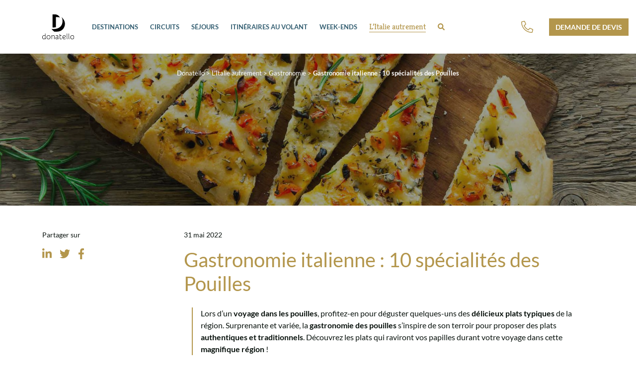

--- FILE ---
content_type: text/html; charset=UTF-8
request_url: https://www.donatello.fr/decouvrir-litalie-autrement/les-tops/gastronomie-italienne-10-specialites-des-pouilles/
body_size: 17293
content:
<!doctype html>
<html lang="fr-FR">

<head>
	<meta charset="UTF-8">
	<meta name="viewport" content="width=device-width, initial-scale=1">
	<link rel="profile" href="https://gmpg.org/xfn/11">
	<meta name='robots' content='index, follow, max-image-preview:large, max-snippet:-1, max-video-preview:-1' />
	<style>img:is([sizes="auto" i], [sizes^="auto," i]) { contain-intrinsic-size: 3000px 1500px }</style>
	<script type="text/javascript">window.gdprAppliesGlobally=true;(function(){function a(e){if(!window.frames[e]){if(document.body&&document.body.firstChild){var t=document.body;var n=document.createElement("iframe");n.style.display="none";n.name=e;n.title=e;t.insertBefore(n,t.firstChild)}
	else{setTimeout(function(){a(e)},5)}}}function e(n,r,o,c,s){function e(e,t,n,a){if(typeof n!=="function"){return}if(!window[r]){window[r]=[]}var i=false;if(s){i=s(e,t,n)}if(!i){window[r].push({command:e,parameter:t,callback:n,version:a})}}e.stub=true;function t(a){if(!window[n]||window[n].stub!==true){return}if(!a.data){return}
	var i=typeof a.data==="string";var e;try{e=i?JSON.parse(a.data):a.data}catch(t){return}if(e[o]){var r=e[o];window[n](r.command,r.parameter,function(e,t){var n={};n[c]={returnValue:e,success:t,callId:r.callId};a.source.postMessage(i?JSON.stringify(n):n,"*")},r.version)}}
	if(typeof window[n]!=="function"){window[n]=e;if(window.addEventListener){window.addEventListener("message",t,false)}else{window.attachEvent("onmessage",t)}}}e("__tcfapi","__tcfapiBuffer","__tcfapiCall","__tcfapiReturn");a("__tcfapiLocator");(function(e){
	 var t=document.createElement("script");t.id="spcloader";t.type="text/javascript";t.async=true;t.src="https://sdk.privacy-center.org/"+e+"/loader.js?target="+document.location.hostname;t.charset="utf-8";var n=document.getElementsByTagName("script")[0];n.parentNode.insertBefore(t,n)})("c7c0467e-31bb-4290-b184-87e414787e70")})();</script>
	<!-- This site is optimized with the Yoast SEO plugin v26.1.1 - https://yoast.com/wordpress/plugins/seo/ -->
	<title>Gastronomie italienne : 10 spécialités des Pouilles - Donatello Découvrir l&#039;Italie Autrement</title>
	<link rel="canonical" href="https://www.donatello.fr/decouvrir-litalie-autrement/les-tops/gastronomie-italienne-10-specialites-des-pouilles/" />
	<meta property="og:locale" content="fr_FR" />
	<meta property="og:type" content="article" />
	<meta property="og:title" content="Gastronomie italienne : 10 spécialités des Pouilles - Donatello Découvrir l&#039;Italie Autrement" />
	<meta property="og:description" content="Lors d’un voyage dans les pouilles, profitez-en pour déguster quelques-uns des délicieux plats typiques de la région. Surprenante et variée, la gastronomie des pouilles s’inspire de son terroir pour proposer [&hellip;]" />
	<meta property="og:url" content="https://www.donatello.fr/decouvrir-litalie-autrement/les-tops/gastronomie-italienne-10-specialites-des-pouilles/" />
	<meta property="og:site_name" content="Donatello" />
	<meta property="article:published_time" content="2022-05-31T13:10:00+00:00" />
	<meta property="article:modified_time" content="2022-12-13T09:15:43+00:00" />
	<meta property="og:image" content="https://www.donatello.fr/wp-content/uploads/2019/05/gastronomie-pouilles.jpg" />
	<meta property="og:image:width" content="1920" />
	<meta property="og:image:height" content="639" />
	<meta property="og:image:type" content="image/jpeg" />
	<meta name="author" content="donatello" />
	<meta name="twitter:card" content="summary_large_image" />
	<script type="application/ld+json" class="yoast-schema-graph">{"@context":"https://schema.org","@graph":[{"@type":"Article","@id":"https://www.donatello.fr/decouvrir-litalie-autrement/les-tops/gastronomie-italienne-10-specialites-des-pouilles/#article","isPartOf":{"@id":"https://www.donatello.fr/decouvrir-litalie-autrement/les-tops/gastronomie-italienne-10-specialites-des-pouilles/"},"author":{"name":"donatello","@id":"https://www.donatello.fr/#/schema/person/386ec217bea4eebfc9933d6f89162c44"},"headline":"Gastronomie italienne : 10 spécialités des Pouilles","datePublished":"2022-05-31T13:10:00+00:00","dateModified":"2022-12-13T09:15:43+00:00","mainEntityOfPage":{"@id":"https://www.donatello.fr/decouvrir-litalie-autrement/les-tops/gastronomie-italienne-10-specialites-des-pouilles/"},"wordCount":791,"publisher":{"@id":"https://www.donatello.fr/#organization"},"image":{"@id":"https://www.donatello.fr/decouvrir-litalie-autrement/les-tops/gastronomie-italienne-10-specialites-des-pouilles/#primaryimage"},"thumbnailUrl":"https://www.donatello.fr/wp-content/uploads/2019/05/gastronomie-pouilles.jpg","articleSection":["Gastronomie","Les Pouilles","Les tops"],"inLanguage":"fr-FR"},{"@type":"WebPage","@id":"https://www.donatello.fr/decouvrir-litalie-autrement/les-tops/gastronomie-italienne-10-specialites-des-pouilles/","url":"https://www.donatello.fr/decouvrir-litalie-autrement/les-tops/gastronomie-italienne-10-specialites-des-pouilles/","name":"Gastronomie italienne : 10 spécialités des Pouilles - Donatello Découvrir l'Italie Autrement","isPartOf":{"@id":"https://www.donatello.fr/#website"},"primaryImageOfPage":{"@id":"https://www.donatello.fr/decouvrir-litalie-autrement/les-tops/gastronomie-italienne-10-specialites-des-pouilles/#primaryimage"},"image":{"@id":"https://www.donatello.fr/decouvrir-litalie-autrement/les-tops/gastronomie-italienne-10-specialites-des-pouilles/#primaryimage"},"thumbnailUrl":"https://www.donatello.fr/wp-content/uploads/2019/05/gastronomie-pouilles.jpg","datePublished":"2022-05-31T13:10:00+00:00","dateModified":"2022-12-13T09:15:43+00:00","breadcrumb":{"@id":"https://www.donatello.fr/decouvrir-litalie-autrement/les-tops/gastronomie-italienne-10-specialites-des-pouilles/#breadcrumb"},"inLanguage":"fr-FR","potentialAction":[{"@type":"ReadAction","target":["https://www.donatello.fr/decouvrir-litalie-autrement/les-tops/gastronomie-italienne-10-specialites-des-pouilles/"]}]},{"@type":"ImageObject","inLanguage":"fr-FR","@id":"https://www.donatello.fr/decouvrir-litalie-autrement/les-tops/gastronomie-italienne-10-specialites-des-pouilles/#primaryimage","url":"https://www.donatello.fr/wp-content/uploads/2019/05/gastronomie-pouilles.jpg","contentUrl":"https://www.donatello.fr/wp-content/uploads/2019/05/gastronomie-pouilles.jpg","width":1920,"height":639,"caption":"© Oksana Mizina / shutterstock"},{"@type":"BreadcrumbList","@id":"https://www.donatello.fr/decouvrir-litalie-autrement/les-tops/gastronomie-italienne-10-specialites-des-pouilles/#breadcrumb","itemListElement":[{"@type":"ListItem","position":1,"name":"Accueil","item":"https://www.donatello.fr/"},{"@type":"ListItem","position":2,"name":"L&#8217;Italie autrement","item":"https://www.donatello.fr/decouvrir-litalie-autrement/"},{"@type":"ListItem","position":3,"name":"Gastronomie italienne : 10 spécialités des Pouilles"}]},{"@type":"WebSite","@id":"https://www.donatello.fr/#website","url":"https://www.donatello.fr/","name":"Donatello","description":"Le spécialiste du voyage en Italie","publisher":{"@id":"https://www.donatello.fr/#organization"},"potentialAction":[{"@type":"SearchAction","target":{"@type":"EntryPoint","urlTemplate":"https://www.donatello.fr/?s={search_term_string}"},"query-input":{"@type":"PropertyValueSpecification","valueRequired":true,"valueName":"search_term_string"}}],"inLanguage":"fr-FR"},{"@type":"Organization","@id":"https://www.donatello.fr/#organization","name":"Donatello","url":"https://www.donatello.fr/","logo":{"@type":"ImageObject","inLanguage":"fr-FR","@id":"https://www.donatello.fr/#/schema/logo/image/","url":"https://www.donatello.fr/wp-content/uploads/2021/05/donatello_logo_print_CMJN-scaled.jpg","contentUrl":"https://www.donatello.fr/wp-content/uploads/2021/05/donatello_logo_print_CMJN-scaled.jpg","width":2560,"height":2560,"caption":"Donatello"},"image":{"@id":"https://www.donatello.fr/#/schema/logo/image/"}},{"@type":"Person","@id":"https://www.donatello.fr/#/schema/person/386ec217bea4eebfc9933d6f89162c44","name":"donatello","image":{"@type":"ImageObject","inLanguage":"fr-FR","@id":"https://www.donatello.fr/#/schema/person/image/","url":"https://secure.gravatar.com/avatar/f83e9e187184b0f22b18c2efe3271f7dd2baa2fbce23eac652a1ef7e06fd25b8?s=96&d=mm&r=g","contentUrl":"https://secure.gravatar.com/avatar/f83e9e187184b0f22b18c2efe3271f7dd2baa2fbce23eac652a1ef7e06fd25b8?s=96&d=mm&r=g","caption":"donatello"},"url":"https://www.donatello.fr/decouvrir-litalie-autrement/author/donatello/"}]}</script>
	<!-- / Yoast SEO plugin. -->


<link rel="alternate" type="application/rss+xml" title="Donatello &raquo; Flux" href="https://www.donatello.fr/feed/" />
<style id='classic-theme-styles-inline-css'>
/*! This file is auto-generated */
.wp-block-button__link{color:#fff;background-color:#32373c;border-radius:9999px;box-shadow:none;text-decoration:none;padding:calc(.667em + 2px) calc(1.333em + 2px);font-size:1.125em}.wp-block-file__button{background:#32373c;color:#fff;text-decoration:none}
</style>
<style id='safe-svg-svg-icon-style-inline-css'>
.safe-svg-cover{text-align:center}.safe-svg-cover .safe-svg-inside{display:inline-block;max-width:100%}.safe-svg-cover svg{fill:currentColor;height:100%;max-height:100%;max-width:100%;width:100%}

</style>
<link rel='stylesheet' id='wp-components-css' href='https://www.donatello.fr/wp-includes/css/dist/components/style.min.css?ver=6.8.3' media='all' />
<link rel='stylesheet' id='wp-preferences-css' href='https://www.donatello.fr/wp-includes/css/dist/preferences/style.min.css?ver=6.8.3' media='all' />
<link rel='stylesheet' id='wp-block-editor-css' href='https://www.donatello.fr/wp-includes/css/dist/block-editor/style.min.css?ver=6.8.3' media='all' />
<link rel='stylesheet' id='popup-maker-block-library-style-css' href='https://www.donatello.fr/wp-content/plugins/popup-maker/dist/packages/block-library-style.css?ver=dbea705cfafe089d65f1' media='all' />
<style id='global-styles-inline-css'>
:root{--wp--preset--aspect-ratio--square: 1;--wp--preset--aspect-ratio--4-3: 4/3;--wp--preset--aspect-ratio--3-4: 3/4;--wp--preset--aspect-ratio--3-2: 3/2;--wp--preset--aspect-ratio--2-3: 2/3;--wp--preset--aspect-ratio--16-9: 16/9;--wp--preset--aspect-ratio--9-16: 9/16;--wp--preset--color--black: #000000;--wp--preset--color--cyan-bluish-gray: #abb8c3;--wp--preset--color--white: #ffffff;--wp--preset--color--pale-pink: #f78da7;--wp--preset--color--vivid-red: #cf2e2e;--wp--preset--color--luminous-vivid-orange: #ff6900;--wp--preset--color--luminous-vivid-amber: #fcb900;--wp--preset--color--light-green-cyan: #7bdcb5;--wp--preset--color--vivid-green-cyan: #00d084;--wp--preset--color--pale-cyan-blue: #8ed1fc;--wp--preset--color--vivid-cyan-blue: #0693e3;--wp--preset--color--vivid-purple: #9b51e0;--wp--preset--gradient--vivid-cyan-blue-to-vivid-purple: linear-gradient(135deg,rgba(6,147,227,1) 0%,rgb(155,81,224) 100%);--wp--preset--gradient--light-green-cyan-to-vivid-green-cyan: linear-gradient(135deg,rgb(122,220,180) 0%,rgb(0,208,130) 100%);--wp--preset--gradient--luminous-vivid-amber-to-luminous-vivid-orange: linear-gradient(135deg,rgba(252,185,0,1) 0%,rgba(255,105,0,1) 100%);--wp--preset--gradient--luminous-vivid-orange-to-vivid-red: linear-gradient(135deg,rgba(255,105,0,1) 0%,rgb(207,46,46) 100%);--wp--preset--gradient--very-light-gray-to-cyan-bluish-gray: linear-gradient(135deg,rgb(238,238,238) 0%,rgb(169,184,195) 100%);--wp--preset--gradient--cool-to-warm-spectrum: linear-gradient(135deg,rgb(74,234,220) 0%,rgb(151,120,209) 20%,rgb(207,42,186) 40%,rgb(238,44,130) 60%,rgb(251,105,98) 80%,rgb(254,248,76) 100%);--wp--preset--gradient--blush-light-purple: linear-gradient(135deg,rgb(255,206,236) 0%,rgb(152,150,240) 100%);--wp--preset--gradient--blush-bordeaux: linear-gradient(135deg,rgb(254,205,165) 0%,rgb(254,45,45) 50%,rgb(107,0,62) 100%);--wp--preset--gradient--luminous-dusk: linear-gradient(135deg,rgb(255,203,112) 0%,rgb(199,81,192) 50%,rgb(65,88,208) 100%);--wp--preset--gradient--pale-ocean: linear-gradient(135deg,rgb(255,245,203) 0%,rgb(182,227,212) 50%,rgb(51,167,181) 100%);--wp--preset--gradient--electric-grass: linear-gradient(135deg,rgb(202,248,128) 0%,rgb(113,206,126) 100%);--wp--preset--gradient--midnight: linear-gradient(135deg,rgb(2,3,129) 0%,rgb(40,116,252) 100%);--wp--preset--font-size--small: 13px;--wp--preset--font-size--medium: 20px;--wp--preset--font-size--large: 36px;--wp--preset--font-size--x-large: 42px;--wp--preset--spacing--20: 0.44rem;--wp--preset--spacing--30: 0.67rem;--wp--preset--spacing--40: 1rem;--wp--preset--spacing--50: 1.5rem;--wp--preset--spacing--60: 2.25rem;--wp--preset--spacing--70: 3.38rem;--wp--preset--spacing--80: 5.06rem;--wp--preset--shadow--natural: 6px 6px 9px rgba(0, 0, 0, 0.2);--wp--preset--shadow--deep: 12px 12px 50px rgba(0, 0, 0, 0.4);--wp--preset--shadow--sharp: 6px 6px 0px rgba(0, 0, 0, 0.2);--wp--preset--shadow--outlined: 6px 6px 0px -3px rgba(255, 255, 255, 1), 6px 6px rgba(0, 0, 0, 1);--wp--preset--shadow--crisp: 6px 6px 0px rgba(0, 0, 0, 1);}:where(.is-layout-flex){gap: 0.5em;}:where(.is-layout-grid){gap: 0.5em;}body .is-layout-flex{display: flex;}.is-layout-flex{flex-wrap: wrap;align-items: center;}.is-layout-flex > :is(*, div){margin: 0;}body .is-layout-grid{display: grid;}.is-layout-grid > :is(*, div){margin: 0;}:where(.wp-block-columns.is-layout-flex){gap: 2em;}:where(.wp-block-columns.is-layout-grid){gap: 2em;}:where(.wp-block-post-template.is-layout-flex){gap: 1.25em;}:where(.wp-block-post-template.is-layout-grid){gap: 1.25em;}.has-black-color{color: var(--wp--preset--color--black) !important;}.has-cyan-bluish-gray-color{color: var(--wp--preset--color--cyan-bluish-gray) !important;}.has-white-color{color: var(--wp--preset--color--white) !important;}.has-pale-pink-color{color: var(--wp--preset--color--pale-pink) !important;}.has-vivid-red-color{color: var(--wp--preset--color--vivid-red) !important;}.has-luminous-vivid-orange-color{color: var(--wp--preset--color--luminous-vivid-orange) !important;}.has-luminous-vivid-amber-color{color: var(--wp--preset--color--luminous-vivid-amber) !important;}.has-light-green-cyan-color{color: var(--wp--preset--color--light-green-cyan) !important;}.has-vivid-green-cyan-color{color: var(--wp--preset--color--vivid-green-cyan) !important;}.has-pale-cyan-blue-color{color: var(--wp--preset--color--pale-cyan-blue) !important;}.has-vivid-cyan-blue-color{color: var(--wp--preset--color--vivid-cyan-blue) !important;}.has-vivid-purple-color{color: var(--wp--preset--color--vivid-purple) !important;}.has-black-background-color{background-color: var(--wp--preset--color--black) !important;}.has-cyan-bluish-gray-background-color{background-color: var(--wp--preset--color--cyan-bluish-gray) !important;}.has-white-background-color{background-color: var(--wp--preset--color--white) !important;}.has-pale-pink-background-color{background-color: var(--wp--preset--color--pale-pink) !important;}.has-vivid-red-background-color{background-color: var(--wp--preset--color--vivid-red) !important;}.has-luminous-vivid-orange-background-color{background-color: var(--wp--preset--color--luminous-vivid-orange) !important;}.has-luminous-vivid-amber-background-color{background-color: var(--wp--preset--color--luminous-vivid-amber) !important;}.has-light-green-cyan-background-color{background-color: var(--wp--preset--color--light-green-cyan) !important;}.has-vivid-green-cyan-background-color{background-color: var(--wp--preset--color--vivid-green-cyan) !important;}.has-pale-cyan-blue-background-color{background-color: var(--wp--preset--color--pale-cyan-blue) !important;}.has-vivid-cyan-blue-background-color{background-color: var(--wp--preset--color--vivid-cyan-blue) !important;}.has-vivid-purple-background-color{background-color: var(--wp--preset--color--vivid-purple) !important;}.has-black-border-color{border-color: var(--wp--preset--color--black) !important;}.has-cyan-bluish-gray-border-color{border-color: var(--wp--preset--color--cyan-bluish-gray) !important;}.has-white-border-color{border-color: var(--wp--preset--color--white) !important;}.has-pale-pink-border-color{border-color: var(--wp--preset--color--pale-pink) !important;}.has-vivid-red-border-color{border-color: var(--wp--preset--color--vivid-red) !important;}.has-luminous-vivid-orange-border-color{border-color: var(--wp--preset--color--luminous-vivid-orange) !important;}.has-luminous-vivid-amber-border-color{border-color: var(--wp--preset--color--luminous-vivid-amber) !important;}.has-light-green-cyan-border-color{border-color: var(--wp--preset--color--light-green-cyan) !important;}.has-vivid-green-cyan-border-color{border-color: var(--wp--preset--color--vivid-green-cyan) !important;}.has-pale-cyan-blue-border-color{border-color: var(--wp--preset--color--pale-cyan-blue) !important;}.has-vivid-cyan-blue-border-color{border-color: var(--wp--preset--color--vivid-cyan-blue) !important;}.has-vivid-purple-border-color{border-color: var(--wp--preset--color--vivid-purple) !important;}.has-vivid-cyan-blue-to-vivid-purple-gradient-background{background: var(--wp--preset--gradient--vivid-cyan-blue-to-vivid-purple) !important;}.has-light-green-cyan-to-vivid-green-cyan-gradient-background{background: var(--wp--preset--gradient--light-green-cyan-to-vivid-green-cyan) !important;}.has-luminous-vivid-amber-to-luminous-vivid-orange-gradient-background{background: var(--wp--preset--gradient--luminous-vivid-amber-to-luminous-vivid-orange) !important;}.has-luminous-vivid-orange-to-vivid-red-gradient-background{background: var(--wp--preset--gradient--luminous-vivid-orange-to-vivid-red) !important;}.has-very-light-gray-to-cyan-bluish-gray-gradient-background{background: var(--wp--preset--gradient--very-light-gray-to-cyan-bluish-gray) !important;}.has-cool-to-warm-spectrum-gradient-background{background: var(--wp--preset--gradient--cool-to-warm-spectrum) !important;}.has-blush-light-purple-gradient-background{background: var(--wp--preset--gradient--blush-light-purple) !important;}.has-blush-bordeaux-gradient-background{background: var(--wp--preset--gradient--blush-bordeaux) !important;}.has-luminous-dusk-gradient-background{background: var(--wp--preset--gradient--luminous-dusk) !important;}.has-pale-ocean-gradient-background{background: var(--wp--preset--gradient--pale-ocean) !important;}.has-electric-grass-gradient-background{background: var(--wp--preset--gradient--electric-grass) !important;}.has-midnight-gradient-background{background: var(--wp--preset--gradient--midnight) !important;}.has-small-font-size{font-size: var(--wp--preset--font-size--small) !important;}.has-medium-font-size{font-size: var(--wp--preset--font-size--medium) !important;}.has-large-font-size{font-size: var(--wp--preset--font-size--large) !important;}.has-x-large-font-size{font-size: var(--wp--preset--font-size--x-large) !important;}
:where(.wp-block-post-template.is-layout-flex){gap: 1.25em;}:where(.wp-block-post-template.is-layout-grid){gap: 1.25em;}
:where(.wp-block-columns.is-layout-flex){gap: 2em;}:where(.wp-block-columns.is-layout-grid){gap: 2em;}
:root :where(.wp-block-pullquote){font-size: 1.5em;line-height: 1.6;}
</style>
<link rel='stylesheet' id='lp-theme-style-css' href='https://www.donatello.fr/wp-content/themes/lmc-donatello/dist/css/app.css?ver=1.7.11' media='all' />
<script src="https://www.donatello.fr/wp-includes/js/jquery/jquery.min.js?ver=3.7.1" id="jquery-core-js"></script>
<script src="https://www.donatello.fr/wp-includes/js/jquery/jquery-migrate.min.js?ver=3.4.1" id="jquery-migrate-js"></script>
<link rel="https://api.w.org/" href="https://www.donatello.fr/wp-json/" /><link rel="alternate" title="JSON" type="application/json" href="https://www.donatello.fr/wp-json/wp/v2/posts/20736" /><link rel="EditURI" type="application/rsd+xml" title="RSD" href="https://www.donatello.fr/xmlrpc.php?rsd" />
<meta name="generator" content="WordPress 6.8.3" />
<link rel='shortlink' href='https://www.donatello.fr/?p=20736' />
<link rel="alternate" title="oEmbed (JSON)" type="application/json+oembed" href="https://www.donatello.fr/wp-json/oembed/1.0/embed?url=https%3A%2F%2Fwww.donatello.fr%2Fdecouvrir-litalie-autrement%2Fles-tops%2Fgastronomie-italienne-10-specialites-des-pouilles%2F" />
<link rel="alternate" title="oEmbed (XML)" type="text/xml+oembed" href="https://www.donatello.fr/wp-json/oembed/1.0/embed?url=https%3A%2F%2Fwww.donatello.fr%2Fdecouvrir-litalie-autrement%2Fles-tops%2Fgastronomie-italienne-10-specialites-des-pouilles%2F&#038;format=xml" />
<script src="https://kit.fontawesome.com/9f602c0d55.js" crossorigin="anonymous"></script>
	<script>
		window.dataLayer = window.dataLayer || [];


					dataLayer.push({"environnement":"production","template":"blog_post","page_location":"https:\/\/www.donatello.fr\/decouvrir-litalie-autrement\/les-tops\/gastronomie-italienne-10-specialites-des-pouilles","page_title":"Gastronomie italienne : 10 sp\u00e9cialit\u00e9s des Pouilles","event":"page_view"});
			</script>


	<!-- Google Tag Manager --> <script>(function(w,d,s,l,i){w[l]=w[l]||[];w[l].push({'gtm.start': new Date().getTime(),event:'gtm.js'});var f=d.getElementsByTagName(s)[0], j=d.createElement(s),dl=l!='dataLayer'?'&l='+l:'';j.async=true;j.src= 'https://sst.donatello.fr/ah0cqildl7asen5.js?aw='+i.replace(/^GTM-/,'')+dl;f.parentNode.insertBefore(j,f); })(window,document,'script','dataLayer','GTM-TXVKKFT');</script> <!-- End Google Tag Manager -->

<link rel="icon" href="https://www.donatello.fr/wp-content/uploads/2020/10/cropped-favicon2-32x32.png" sizes="32x32" />
<link rel="icon" href="https://www.donatello.fr/wp-content/uploads/2020/10/cropped-favicon2-192x192.png" sizes="192x192" />
<link rel="apple-touch-icon" href="https://www.donatello.fr/wp-content/uploads/2020/10/cropped-favicon2-180x180.png" />
<meta name="msapplication-TileImage" content="https://www.donatello.fr/wp-content/uploads/2020/10/cropped-favicon2-270x270.png" />
</head>

<body data-rsssl=1 class="wp-singular post-template-default single single-post postid-20736 single-format-standard wp-embed-responsive wp-theme-lmc-donatello">

	<a class="skip-link screen-reader-text" href="#content">Aller directement au contenu</a><!-- Google Tag Manager (noscript) -->

	<noscript><iframe src=https://sst.donatello.fr/ns.html?id=GTM-TXVKKFT
	
	height="0" width="0" style="display:none;visibility:hidden"></iframe></noscript>
	
	<!-- End Google Tag Manager (noscript) -->
	<div id="page" class="site">

		<header id="masthead" class="site-header">

	<nav class="navbar navbar-expand-xl navbar-light bg-faded">

		<div class="container position-relative">

			<a href="https://www.donatello.fr/" rel="home" class="navbar-brand mx-auto mr-xl-4">
				<img src='https://www.donatello.fr/wp-content/themes/lmc-donatello/dist/images/logo.svg' alt='Donatello' class='logo-svg'>			</a>

			<div id="menu-principal" class="collapse navbar-collapse"><ul id="primary-menu" class="navbar-nav align-items-xl-center" itemscope itemtype="http://www.schema.org/SiteNavigationElement"><li  id="menu-item-1654" class="destinations menu-item menu-item-type-post_type menu-item-object-page menu-item-1654 nav-item"><a itemprop="url" href="https://www.donatello.fr/destinations/" class="nav-link"><span itemprop="name">Destinations</span></a><div class="mega-menu container">

	<div class="inner pt-3 pb-4">
		
		<div class="row">

			<div class="col-6">
				
				<h4 class="text-primary mb-3">Découvrez les villes d'Italie</h4>

				<div class="row">

					
						<div class="col-4">
							<p class='letter text-secondary mt-3 mb-0'>A</p><a href="https://www.donatello.fr/destinations/les-pouilles/alberobello/" class="btn-link link-ville">Alberobello</a><a href="https://www.donatello.fr/destinations/campanie/amalfi/" class="btn-link link-ville">Amalfi</a><a href="https://www.donatello.fr/destinations/les-pouilles/andria/" class="btn-link link-ville">Andria</a><p class='letter text-secondary mt-3 mb-0'>B</p><a href="https://www.donatello.fr/destinations/les-pouilles/bari/" class="btn-link link-ville">Bari</a><p class='letter text-secondary mt-3 mb-0'>C</p><a href="https://www.donatello.fr/destinations/sardaigne/cagliari/" class="btn-link link-ville">Cagliari</a><a href="https://www.donatello.fr/destinations/calabre/" class="btn-link link-ville">Calabre</a><a href="https://www.donatello.fr/destinations/campanie/capri/" class="btn-link link-ville">Capri</a><a href="https://www.donatello.fr/destinations/sicile/cefalu/" class="btn-link link-ville">Cefalù</a><p class='letter text-secondary mt-3 mb-0'>F</p><a href="https://www.donatello.fr/destinations/toscane/florence/" class="btn-link link-ville">Florence</a><p class='letter text-secondary mt-3 mb-0'>L</p><a href="https://www.donatello.fr/destinations/les-pouilles/lecce/" class="btn-link link-ville">Lecce</a>						</div>

					
						<div class="col-4">
							<p class='letter text-secondary mt-3 mb-0'>M</p><a href="https://www.donatello.fr/destinations/sicile/messine/" class="btn-link link-ville">Messine</a><a href="https://www.donatello.fr/destinations/lombardie/milan/" class="btn-link link-ville">Milan</a><p class='letter text-secondary mt-3 mb-0'>N</p><a href="https://www.donatello.fr/destinations/campanie/naples/" class="btn-link link-ville">Naples</a><p class='letter text-secondary mt-3 mb-0'>O</p><a href="https://www.donatello.fr/destinations/sardaigne/olbia/" class="btn-link link-ville">Olbia</a><a href="https://www.donatello.fr/destinations/les-pouilles/ostuni/" class="btn-link link-ville">Ostuni</a><p class='letter text-secondary mt-3 mb-0'>P</p><a href="https://www.donatello.fr/destinations/sicile/palerme/" class="btn-link link-ville">Palerme</a><a href="https://www.donatello.fr/destinations/toscane/pise/" class="btn-link link-ville">Pise</a><a href="https://www.donatello.fr/destinations/campanie/pompei/" class="btn-link link-ville">Pompéi</a><a href="https://www.donatello.fr/destinations/campanie/positano/" class="btn-link link-ville">Positano</a>						</div>

					
						<div class="col-4">
							<p class='letter text-secondary mt-3 mb-0'>R</p><a href="https://www.donatello.fr/destinations/latium/rome/" class="btn-link link-ville">Rome</a><p class='letter text-secondary mt-3 mb-0'>S</p><a href="https://www.donatello.fr/destinations/toscane/sienne/" class="btn-link link-ville">Sienne</a><a href="https://www.donatello.fr/destinations/campanie/sorrente/" class="btn-link link-ville">Sorrente</a><a href="https://www.donatello.fr/destinations/sicile/syracuse/" class="btn-link link-ville">Syracuse</a><p class='letter text-secondary mt-3 mb-0'>T</p><a href="https://www.donatello.fr/destinations/sicile/taormine/" class="btn-link link-ville">Taormine</a><p class='letter text-secondary mt-3 mb-0'>V</p><a href="https://www.donatello.fr/destinations/venetie/venise/" class="btn-link link-ville">Venise</a>						</div>

					
				</div>

			</div>

			<div class="col-6">

				<h4 class="text-primary mb-3">Les régions d'Italie</h4>

				<div class="row row-regions pt-3">

					<div class="col-4"><a href="https://www.donatello.fr/destinations/toscane/" class="btn-link link-region h-100"><img width="255" height="130" src="https://www.donatello.fr/wp-content/uploads/2025/11/265105-11ixbffq6s-webp-255x130.webp" class="img-fluid" alt="Pienza" decoding="async" /><span class="title">Toscane</span></a></div><div class="col-4"><a href="https://www.donatello.fr/destinations/region-des-lacs/" class="btn-link link-region h-100"><img width="255" height="130" src="https://www.donatello.fr/wp-content/uploads/2025/11/203743-goblc4gdce-webp-255x130.webp" class="img-fluid" alt="Isola Bella" decoding="async" /><span class="title">Région des lacs</span></a></div><div class="col-4"><a href="https://www.donatello.fr/destinations/campanie/" class="btn-link link-region h-100"><img width="255" height="130" src="https://www.donatello.fr/wp-content/uploads/2025/11/260770-55csknjm8y-webp-255x130.webp" class="img-fluid" alt="Temples de Neptune et d&#039;Hera" decoding="async" /><span class="title">Campanie</span></a></div><div class="col-4"><a href="https://www.donatello.fr/destinations/venetie/" class="btn-link link-region h-100"><img width="255" height="130" src="https://www.donatello.fr/wp-content/uploads/2025/11/141373-oo1im0dh33-webp-255x130.webp" class="img-fluid" alt="Vérone" decoding="async" /><span class="title">Vénétie</span></a></div><div class="col-4"><a href="https://www.donatello.fr/destinations/les-pouilles/" class="btn-link link-region h-100"><img width="255" height="130" src="https://www.donatello.fr/wp-content/uploads/2025/11/248254-1w12bexji1-webp-255x130.webp" class="img-fluid" alt="Ruelle à Ostuni" decoding="async" /><span class="title">Les Pouilles</span></a></div><div class="col-4"><a href="https://www.donatello.fr/destinations/latium/" class="btn-link link-region h-100"><img width="255" height="130" src="https://www.donatello.fr/wp-content/uploads/2025/11/185980-315jkhymf8-webp-255x130.webp" class="img-fluid" alt="Colisée" decoding="async" /><span class="title">Latium</span></a></div><div class="col-4"><a href="https://www.donatello.fr/destinations/sicile/" class="btn-link link-region h-100"><img width="255" height="130" src="https://www.donatello.fr/wp-content/uploads/2025/11/174757-ffmtuqhsoj-webp-255x130.webp" class="img-fluid" alt="Îles Éoliennes" decoding="async" /><span class="title">Sicile</span></a></div><div class="col-4"><a href="https://www.donatello.fr/destinations/sardaigne/" class="btn-link link-region h-100"><img width="255" height="130" src="https://www.donatello.fr/wp-content/uploads/2025/11/248446-58aii5mrgj-webp-255x130.webp" class="img-fluid" alt="Sardaigne" decoding="async" /><span class="title">Sardaigne</span></a></div>
				</div>
				
			</div>

		</div>

	</div>

</div></li>
<li  id="menu-item-1655" class="menu-item menu-item-type-taxonomy menu-item-object-type_voyage menu-item-1655 nav-item"><a itemprop="url" href="https://www.donatello.fr/circuits/" class="nav-link"><span itemprop="name">Circuits</span></a></li>
<li  id="menu-item-1657" class="menu-item menu-item-type-taxonomy menu-item-object-type_voyage menu-item-1657 nav-item"><a itemprop="url" href="https://www.donatello.fr/sejours/" class="nav-link"><span itemprop="name">Séjours</span></a></li>
<li  id="menu-item-1656" class="menu-item menu-item-type-taxonomy menu-item-object-type_voyage menu-item-1656 nav-item"><a itemprop="url" href="https://www.donatello.fr/itineraires-au-volant/" class="nav-link"><span itemprop="name">Itinéraires au volant</span></a></li>
<li  id="menu-item-1658" class="menu-item menu-item-type-taxonomy menu-item-object-type_voyage menu-item-1658 nav-item"><a itemprop="url" href="https://www.donatello.fr/weekends/" class="nav-link"><span itemprop="name">Week-ends</span></a></li>
<li class="blog nav-item "><a itemprop="url" href="https://www.donatello.fr/decouvrir-litalie-autrement/" class="nav-link page-for-post mb-xl-0"><span itemprop="name">L&rsquo;Italie autrement</span></a></li><li class="search nav-item"><a class="btn btn-outline-secondary" href="https://www.donatello.fr/recherche/" data-toggle="modal" data-target="#modal-search"><i class="fas fa-search"></i><span class="d-xl-none">Rechercher un voyage</span></a></form></li><li class="devis nav-item d-xl-none"><a href="https://www.donatello.fr/demande-de-devis/" class="btn btn-secondary" data-event-category="transverse" data-event-action="click" data-event-label="quotation"><i class="fal fa-edit icone"></i><span class="text">Demande de devis</span></a></li></ul></div>
		</div>

	</nav>

	<div class="secondary-nav-wrapper">

		
		<div class="container-fluid h-100">
			<div class="row h-100 align-items-center justify-content-between">
				<div class="col">

					<button class="hamburger hamburger--spin d-xl-none btn" type="button" data-toggle="collapse" data-target="#menu-principal" aria-controls="menu-principal" aria-expanded="false" aria-label="Ouvrir/Fermer navigation">
						<span class="hamburger-box">
							<span class="hamburger-inner"></span>
						</span>
					</button>

				</div>

				<div class="col text-right">

					<button href="tel:+33155878575" class="btn btn-tel btn-mobile dropdown-toggle mr-md-3" type="button" id="dropdownMenuButton" data-toggle="dropdown" aria-haspopup="true" aria-expanded="false">
						<i class="picto fal fa-phone-alt mr-0"></i>
					</button>

					<div class="btn-tel btn-tel-details dropdown-menu dropdown-menu-right px-2 mt-3" aria-labelledby="dropdownMenuButton">
						<a href="tel:+33155878575" class="text-decoration-none" data-gtm-btn="Appel téléphonique" data-event-category="transverse" data-event-action="click" data-event-label="click2call">
							<div class="d-flex flex-column align-items-center">
								<span class="numero-mobile">01 55 87 85 75</span>
								<span class="horaire-mobile">Lun - Ven : 10h-13h / 14h - 17h</span>
							</div>
						</a>
					</div>

					<a href="tel:+33155878575" class="btn btn-tel btn-desktop" data-gtm-btn="Appel téléphonique">
						<div class="inner">
							<i class="picto fal fa-phone-alt"></i>
							<div>
								<span class="numero">01 55 87 85 75</span>
								<span class="horaire">Lun - Ven : 10h-13h / 14h - 17h</span>
							</div>
						</div>
					</a>
					<a href="https://www.donatello.fr/demande-de-devis/" class="btn btn-secondary d-inline-block btn-devis" data-gtm-btn="Demande de devis"><i class="fal fa-edit icone"></i><span class="text">Demande de devis</span></a>
				</div>

			</div>
		</div>

	</div>

</header><!-- #masthead -->
	<main id="primary" class="site-main">

		
<article id="post-20736" class="post-20736 post type-post status-publish format-standard has-post-thumbnail hentry category-gastronomie category-les-pouilles category-les-tops">


	


<header class="header-blog">

	        
        <div id="breadcrumb" typeof="BreadcrumbList" vocab="https://schema.org/" class="text-center small">

            <!-- Breadcrumb NavXT 7.4.1 -->
<span property="itemListElement" typeof="ListItem"><a property="item" typeof="WebPage" title="Aller à Donatello." href="https://www.donatello.fr" class="home" ><span property="name">Donatello</span></a><meta property="position" content="1"></span> &gt; <span property="itemListElement" typeof="ListItem"><a property="item" typeof="WebPage" title="Aller à L&rsquo;Italie autrement." href="https://www.donatello.fr/decouvrir-litalie-autrement/" class="post-root post post-post" ><span property="name">L&rsquo;Italie autrement</span></a><meta property="position" content="2"></span> &gt; <span property="itemListElement" typeof="ListItem"><a property="item" typeof="WebPage" title="Go to the Gastronomie Catégorie archives." href="https://www.donatello.fr/decouvrir-litalie-autrement/thematique/gastronomie/" class="taxonomy category" ><span property="name">Gastronomie</span></a><meta property="position" content="3"></span> &gt; <span property="itemListElement" typeof="ListItem"><span property="name" class="post post-post current-item">Gastronomie italienne : 10 spécialités des Pouilles</span><meta property="url" content="https://www.donatello.fr/decouvrir-litalie-autrement/les-tops/gastronomie-italienne-10-specialites-des-pouilles/"><meta property="position" content="4"></span>
        </div>

    
    			

	
	<picture>

		<source media="(min-width: 607px)" sizes="100vw" srcset="https://www.donatello.fr/wp-content/uploads/2019/05/gastronomie-pouilles-1800x430.jpg 1800w">

		<img src="https://www.donatello.fr/wp-content/uploads/2019/05/gastronomie-pouilles-607x384.jpg" alt="focaccia">

	</picture>


	<div class="overlay-header position-absolute w-100 h-100">

	</div>

</header><!-- .page-header -->

	<div class="container">
		

		<div class="entry-content mt-lg-4 mt-5">

			<div class="row">
                <div class="col-lg-9 col-12 order-lg-2 main-content">

					<p class="pt-lg-4 date-publication">31 mai 2022</p>
					<h1 class="entry-title text-secondary mb-3 mt-2">Gastronomie italienne : 10 spécialités des Pouilles</h1>
					<div class="content">
						<div class="intro">
<div class="intro">Lors d’un <strong>voyage dans les pouilles</strong>, profitez-en pour déguster quelques-uns des <strong>délicieux plats typiques</strong> de la région. Surprenante et variée, la <strong>gastronomie des pouilles</strong> s’inspire de son terroir pour proposer des plats <strong>authentiques et traditionnels</strong>. Découvrez les plats qui raviront vos papilles durant votre voyage dans cette <strong>magnifique région</strong> !</div>
</div>
<div class="bloc">
<h2>1. Les taralli, de délicieux biscuits salés</h2>
<p>Faites une pause pour déguster les vins locaux tout en grignotant des taralli. Ces <strong>biscuits rond et salés</strong> sont souvent servis à l’apéritif. Conçus comme une pâte à pain et aromatisés à l’huile d’olive, ils ont une texture craquante. Goûtez les <strong>différentes déclinaisons</strong> des taralli, notamment celles au fenouil ou au sésame. Un régal !</p>
</div>
<div class="bloc">
<h2>2. Les orecchiette, pâtes emblématiques des Pouilles</h2>
<p>Parmi les spécialités des pouilles, les <strong>orecchiette sont des pâtes</strong> prenant la forme de petites coupelles. La recette la plus emblématique de la région est celle des oreccchiette alla cime di rapa. Ce sont des brocolis-rave que l’on fait cuire avec les pâtes avant de les servir avec un filet d’huile d’olive et de l’ail. Une recette simple et délicieuse.</p>
</div>
<div class="bloc">
<h2>3. La burrata, un fromage frais et crémeux</h2>
<p>Un filet d’huile d’olive, du pain, quelques tomates et votre burrata est prête à être dégustée ! Mélange de crème et de mozzarella, c’est un <strong>fromage frais et onctueux.</strong> La burrata se consomme très rapidement après sa fabrication. Un <a href="https://www.donatello.fr/itineraires-au-volant/trulli-e-sassi/">voyage dans les pouilles</a> est donc l’occasion de la goûter fraîchement faite pour profiter de son goût subtil.</p>
</div>
<div class="bloc">
<h2>4. La focaccia, le pain moelleux à souhait</h2>
<p>La focaccia pugliese est un pain <strong>plat très gourmand</strong> à manger seul ou garni de nombreux ingrédients. Sa pâte qui comprend de la farine mais aussi de la pomme de terre lui permet d’être croustillant sur le dessus et très moelleux à l’intérieur. Agrémentée de romarin ou garnie de tomates, de fromage ou de viande, <strong>la focaccia est un délice</strong> !</p>
</div>
<div class="bloc">
<h2>5. La puccia, star de la street food</h2>
<p>Envie de manger sur le pouce ? Poussez la porte d’une pucceria et découvrez la puccia. Ce sandwich fait d’une <strong>galette croustillante</strong> et bien épaisse peut être garni de nombreux ingrédients. Charcuteries, fromages, légumes et sauces peuvent être combinés de façon infinie dans votre puccia pour en faire un <strong>encas savoureux</strong>.</p>
</div>
<div class="bloc">
<h2>6. Le panzerotto, un chausson garni aux milles saveurs</h2>
<p>Frit dans l’huile d’olive, le panzerotto est un chausson fourré fait de pâte à pizza qui fait partie des <strong>spécialités des pouilles</strong> les plus connues. Vous pourrez le déguster garni du classique mélange tomates-mozzarella, ou goûter l’une des nombreuses variantes avec de la ricotta, de la pancetta, des anchois ou des olives</p>
</div>
<div class="bloc">
<h2>7. Les friselle, des petits pains très croustillants</h2>
<p>Si vous allez visiter les pouilles, goûtez la friselle ! Ce pain rond est si craquant qu’on le mouille traditionnellement avant de le manger. A l’origine, les pêcheurs les trempaient dans l’eau de mer et les garnissaient de poisson. Vous pourrez aujourd’hui les <strong>déguster garnies</strong> de poisson ou de tomates, d’ail et d’huile d’olive.</p>
</div>
<div class="bloc">
<h2>8. La purè di fave e cicoria, un délice issu de la cucina povera</h2>
<p>La purée de fèves et de chicorée est un<strong> plat très apprécié</strong> de la gastronomie des pouilles. Les fèves forment une purée douce qui se marie parfaitement avec l’amertume de la chicorée. Un filet d’huile d’olive, une tranche de pain grillé et vous êtes prêt à la déguster.</p>
</div>
<div class="bloc">
<h2>9. Les braciole, le mets dominical par excellence</h2>
<p>Les braciole sont réalisées à partir de viande de cheval sur laquelle on met du parmesan ou du pecorino, de l’ail et de la pancetta avant de la rouler et de la cuire dans la sauce tomate. Servies avec des orrecchiette, les braciole font partie des plats servis le <strong>dimanche en famille</strong>.</p>
</div>
<div class="bloc">
<h2>10. Le ciceri e tria, un plat simple et savoureux</h2>
<p>Originaire du Salento, le ciceri e tria est un plat de pâtes et de pois chiches. On le sert <strong>avec de l’huile d’olive et quelques pâtes frites</strong> pour apporter du croustillant. N’hésitez pas à le goûter lorsque vous irez <a href="https://www.donatello.fr/circuits/bella-puglia/">visiter les pouilles</a>.</p>
</div>
<div class="bloc">
<div class="chapo">La <strong>région des Pouilles</strong> se découvre aussi au travers de sa cuisine, aux plats variés qui raviront petits et grands lors de votre <a href="https://www.donatello.fr/circuits/">circuit en Italie</a>.</div>
</div>

<div class="block voyages-article bg-light my-3 p-lg-5 py-5">

    <h4></h4>

    <div class="row">

    
    </div>
</div>					</div>
					
				</div>

				<div class="col-lg-3 order-lg-1" id="some-stickybit-parent">
                    <div class="post-sidebar pt-lg-4" id="some-stickybit-nav">

						<div class="mt-lg-0 mt-4 social">

						<div class="lp-share mb-5"><p class="titre"><span>Partager sur</span></p><a href='https://www.linkedin.com/shareArticle?mini=true&url=https://www.donatello.fr/decouvrir-litalie-autrement/les-tops/gastronomie-italienne-10-specialites-des-pouilles/&summary&source' target='_blank' class='btn-share btn-linkedin' rel='nofollow' title='Partager sur LinkedIn'><i class="fab fa-lg fa-linkedin-in"></i><span class='screen-reader-text'>Partager sur LinkedIn</span></a><a href='https://twitter.com/home?status=https://www.donatello.fr/decouvrir-litalie-autrement/les-tops/gastronomie-italienne-10-specialites-des-pouilles/' target='_blank' class='btn-share btn-twitter' rel='nofollow' title='Partager sur Twitter'><i class="fab fa-lg fa-twitter"></i><span class='screen-reader-text'>Partager sur Twitter</span></a><a href='https://www.facebook.com/sharer/sharer.php?u=https://www.donatello.fr/decouvrir-litalie-autrement/les-tops/gastronomie-italienne-10-specialites-des-pouilles/' target='_blank' class='btn-share btn-facebook' rel='nofollow' title='Partager sur Facebook'><i class="fab fa-lg fa-facebook-f"></i><span class='screen-reader-text'>Partager sur Facebook</span></a></div>
						</div>
					</div>
				</div>
			
			</div>

		</div><!-- .entry-content -->

	</div>


	<footer class="entry-footer pt-5">

	
<div class="block inscription-newsletter bg-light position-relative  " id="newsletter">

    <div class="inner" style="background-image: url(https://www.donatello.fr/wp-content/uploads/2020/10/0000_Travel_Lab_Italie_000092678.jpg);">

        <div class="overlay d-flex justify-content-center align-items-center py-5">

            <div class="container">

                <div class="formulaire-container d-flex flex-column align-items-center">
                    <h3 class="text-white titre mb-4 text-center">Restez informé de toutes nos offres en vous inscrivant à notre newsletter</h3>

                    <div class="row justify-content-center w-100">
                        <div class="col-lg-6">
                            
	<div class="form-nl w-100 form-nl-wrapper" id="formnl_696aaf1191ef1">

		<form>

			<div class="form-group">
				<input type="email" name="email" class="form-control" id="email" placeholder="Votre e-mail" aria-label="Votre e-mail">
				<div class="invalid-feedback" id="email-feedback"></div>
			</div>

			<div class="collapse">
				<div class="form-group">
					<select class="form-control" name="civilite" aria-label="Civilité">
						<option>Madame</option>
						<option>Monsieur</option>
					</select>
				</div>
				<div class="form-group">
					<input type="text" name="nom" class="form-control" placeholder="Votre nom" aria-label="Votre nom">
				</div>
				<div class="form-group">
					<input type="text" name="prenom" class="form-control" placeholder="Votre prénom" aria-label="Votre prénom">
				</div>
				<div class="form-group">
					<input type="text" name="codepostal" class="form-control" placeholder="Votre code postal" aria-label="Votre code postal">
				</div>


				<div class="form-group">
					<p class="small ml">En validant ce formulaire, vous consentez à ce que vos données personnelles soient traitées par Donatello et les autres marques du Groupe Kuoni France, responsable du traitement, pour la gestion de votre inscription aux newsletters. À ces fins les champs visés par un astérisque sont obligatoires. Vous pouvez vous désinscrire gratuitement et à tout moment. Pour en savoir plus sur vos droits ainsi que nos traitements et pratiques en matière de données personnelles, cliquez sur notre <a href="https://www.donatello.fr/politique-de-confidentialite/">politique de confidentialité</a>.</p>
				</div>
				
				<input type="hidden" value="https://www.donatello.fr/decouvrir-litalie-autrement/les-tops/gastronomie-italienne-10-specialites-des-pouilles" name="url_optin">
				<div class="form-group">
					<button class="btn btn-secondary" type="submit">Envoyer</button>
				</div>
			</div>


		</form>

		<div class="spinner text-center d-none">

			<svg width="40px" height="40px" xmlns="http://www.w3.org/2000/svg" viewBox="0 0 100 100" preserveAspectRatio="xMidYMid" class="lds-dual-ring" style="background-image: none; background-position: initial; background-repeat: initial;">
				<circle cx="50" cy="50" ng-attr-r="{{config.radius}}" ng-attr-stroke-width="{{config.width}}" ng-attr-stroke="{{config.stroke}}" ng-attr-stroke-dasharray="{{config.dasharray}}" fill="none" stroke-linecap="round" r="40" stroke-width="4" stroke="#242424" stroke-dasharray="62.83185307179586 62.83185307179586">
					<animateTransform attributeName="transform" type="rotate" calcMode="linear" values="0 50 50;360 50 50" keyTimes="0;1" dur="1s" begin="0s" repeatCount="indefinite"></animateTransform>
				</circle>
			</svg>

		</div>


		<div class="text-center d-none merci-message">

			<div class="alert alert-secondary">

				<p class="mb-0">Vous êtes à présent inscrit à la newsletter.</p>

			</div>

		</div>

	</div>

	                        </div>
                    </div>


                </div>
            </div>
        </div>

    </div>

</div>





	
	<div class="related-posts slider-nav py-5">

		<div class="container">

			<div class="text-left">

				<h3 class="text-primary position-relative my-4 w-75">Vous aimerez également lire</h3>

				<div class="swiper-container swipper-slide-4">

					<!-- If we need navigation buttons -->
					<div class="swiper-button-prev"></div>
					<div class="swiper-button-next"></div>

					<div class="swiper-wrapper">
						<!-- Slides -->


						

								<div class="swiper-slide"><div class="card mini-post w-100">
    
    <div>
        <a href="https://www.donatello.fr/decouvrir-litalie-autrement/incontournables/voyage-en-italie-du-sud-nos-10-incontournables/" title="Voyage en Italie du Sud : nos 10 incontournables" class="d-block">
            <div class="img-container"><img width="607" height="384" src="https://www.donatello.fr/wp-content/uploads/2019/02/cote-amalfite-2-607x384.jpg" class="attachment-mini-post size-mini-post wp-post-image" alt="" decoding="async" fetchpriority="high" /></div>
        </a>

        <div class="card-body p-0 mt-4">

            <a href="https://www.donatello.fr/decouvrir-litalie-autrement/incontournables/voyage-en-italie-du-sud-nos-10-incontournables/" title="Voyage en Italie du Sud : nos 10 incontournables">
                <div class="card-title">
                    <h4 class="mt-4 mb-1 post-title">Voyage en Italie du Sud : nos 10 incontournables</h4>
                </div>
            </a>

            <p class="date-publication small text-secondary">22 février 2022</p>

            <p class="card-text">Un séjour en Italie du Sud vous ouvre la porte à une région fidèle à l’image de l&rsquo;Italie : baignée d’histoire, d’une beauté rare et d’une grande richesse gastronomique. Un [&hellip;]</p>
            
        </div>

    </div>
    

    <div class="card-footer">
        <a href="https://www.donatello.fr/decouvrir-litalie-autrement/incontournables/voyage-en-italie-du-sud-nos-10-incontournables/" title="Voyage en Italie du Sud : nos 10 incontournables" class="btn btn-secondary mt-3">LIRE L'ARTICLE</a>
        </a>
    </div>
    
</div>
</div><div class="swiper-slide"><div class="card mini-post w-100">
    
    <div>
        <a href="https://www.donatello.fr/decouvrir-litalie-autrement/sicile/visiter-syracuse-nos-5-coups-de-coeur/" title="Visiter Syracuse: nos 5 coups de cœur" class="d-block">
            <div class="img-container"><img width="607" height="384" src="https://www.donatello.fr/wp-content/uploads/2019/10/Sans-titre-1-1-5-607x384.jpg" class="attachment-mini-post size-mini-post wp-post-image" alt="vue syracuse" decoding="async" /></div>
        </a>

        <div class="card-body p-0 mt-4">

            <a href="https://www.donatello.fr/decouvrir-litalie-autrement/sicile/visiter-syracuse-nos-5-coups-de-coeur/" title="Visiter Syracuse: nos 5 coups de cœur">
                <div class="card-title">
                    <h4 class="mt-4 mb-1 post-title">Visiter Syracuse: nos 5 coups de cœur</h4>
                </div>
            </a>

            <p class="date-publication small text-secondary">17 février 2025</p>

            <p class="card-text">Visiter Syracuse fait partie des étapes incontournables d’un séjour en Sicile. Cette ville du sud-est de l’île mêle patrimoine antique, charme méditerranéen et douceur de vivre. Plages, ruelles historiques, vestiges [&hellip;]</p>
            
        </div>

    </div>
    

    <div class="card-footer">
        <a href="https://www.donatello.fr/decouvrir-litalie-autrement/sicile/visiter-syracuse-nos-5-coups-de-coeur/" title="Visiter Syracuse: nos 5 coups de cœur" class="btn btn-secondary mt-3">LIRE L'ARTICLE</a>
        </a>
    </div>
    
</div>
</div><div class="swiper-slide"><div class="card mini-post w-100">
    
    <div>
        <a href="https://www.donatello.fr/decouvrir-litalie-autrement/week-end-a/3-jours-a-rome/" title="Visiter Rome en 3 jours" class="d-block">
            <div class="img-container"><img width="607" height="384" src="https://www.donatello.fr/wp-content/uploads/2018/11/blog-607x384.jpg" class="attachment-mini-post size-mini-post wp-post-image" alt="weekend rome" decoding="async" /></div>
        </a>

        <div class="card-body p-0 mt-4">

            <a href="https://www.donatello.fr/decouvrir-litalie-autrement/week-end-a/3-jours-a-rome/" title="Visiter Rome en 3 jours">
                <div class="card-title">
                    <h4 class="mt-4 mb-1 post-title">Visiter Rome en 3 jours</h4>
                </div>
            </a>

            <p class="date-publication small text-secondary">2 novembre 2021</p>

            <p class="card-text">Jamais capitale n’a mieux mérité son surnom de « Ville Éternelle »… Emblème d’un empire tout-puissant et cœur du catholicisme, Rome, ancienne capitale du monde, est la gardienne d’une histoire [&hellip;]</p>
            
        </div>

    </div>
    

    <div class="card-footer">
        <a href="https://www.donatello.fr/decouvrir-litalie-autrement/week-end-a/3-jours-a-rome/" title="Visiter Rome en 3 jours" class="btn btn-secondary mt-3">LIRE L'ARTICLE</a>
        </a>
    </div>
    
</div>
</div><div class="swiper-slide"><div class="card mini-post w-100">
    
    <div>
        <a href="https://www.donatello.fr/decouvrir-litalie-autrement/incontournables/visiter-les-pouilles-nos-10-incontournables/" title="Visiter les Pouilles : nos 10 incontournables" class="d-block">
            <div class="img-container"><img width="607" height="384" src="https://www.donatello.fr/wp-content/uploads/2019/03/pouilles-tulli-607x384.jpg" class="attachment-mini-post size-mini-post wp-post-image" alt="pouilles trulli" decoding="async" loading="lazy" /></div>
        </a>

        <div class="card-body p-0 mt-4">

            <a href="https://www.donatello.fr/decouvrir-litalie-autrement/incontournables/visiter-les-pouilles-nos-10-incontournables/" title="Visiter les Pouilles : nos 10 incontournables">
                <div class="card-title">
                    <h4 class="mt-4 mb-1 post-title">Visiter les Pouilles : nos 10 incontournables</h4>
                </div>
            </a>

            <p class="date-publication small text-secondary">22 mars 2022</p>

            <p class="card-text">Les Pouilles, région du Sud-Est de l’Italie, est connue pour la richesse de son patrimoine culturel ainsi que pour la beauté naturelle de ses paysages. Profitez de votre voyage en [&hellip;]</p>
            
        </div>

    </div>
    

    <div class="card-footer">
        <a href="https://www.donatello.fr/decouvrir-litalie-autrement/incontournables/visiter-les-pouilles-nos-10-incontournables/" title="Visiter les Pouilles : nos 10 incontournables" class="btn btn-secondary mt-3">LIRE L'ARTICLE</a>
        </a>
    </div>
    
</div>
</div><div class="swiper-slide"><div class="card mini-post w-100">
    
    <div>
        <a href="https://www.donatello.fr/decouvrir-litalie-autrement/les-tops/visiter-calabre-top-5/" title="Visiter la Calabre : Top 5 des choses à voir" class="d-block">
            <div class="img-container"><img width="607" height="384" src="https://www.donatello.fr/wp-content/uploads/2019/06/calabre-607x384.jpg" class="attachment-mini-post size-mini-post wp-post-image" alt="" decoding="async" loading="lazy" /></div>
        </a>

        <div class="card-body p-0 mt-4">

            <a href="https://www.donatello.fr/decouvrir-litalie-autrement/les-tops/visiter-calabre-top-5/" title="Visiter la Calabre : Top 5 des choses à voir">
                <div class="card-title">
                    <h4 class="mt-4 mb-1 post-title">Visiter la Calabre : Top 5 des choses à voir</h4>
                </div>
            </a>

            <p class="date-publication small text-secondary">5 mai 2025</p>

            <p class="card-text">Visiter la Calabre, c’est partir à la découverte d’une région préservée au sud de l’Italie. Entre mer cristalline, montagnes sauvages et villages chargés d’histoire, cette terre d’exception séduit par son [&hellip;]</p>
            
        </div>

    </div>
    

    <div class="card-footer">
        <a href="https://www.donatello.fr/decouvrir-litalie-autrement/les-tops/visiter-calabre-top-5/" title="Visiter la Calabre : Top 5 des choses à voir" class="btn btn-secondary mt-3">LIRE L'ARTICLE</a>
        </a>
    </div>
    
</div>
</div><div class="swiper-slide"><div class="card mini-post w-100">
    
    <div>
        <a href="https://www.donatello.fr/decouvrir-litalie-autrement/culture/tout-sejour-a-rome-merite-un-bon-cafe/" title="Tout séjour à Rome mérite un bon café !" class="d-block">
            <div class="img-container"><img width="607" height="384" src="https://www.donatello.fr/wp-content/uploads/2019/11/Sans-titre-1-1-3-607x384.jpg" class="attachment-mini-post size-mini-post wp-post-image" alt="café rome" decoding="async" loading="lazy" /></div>
        </a>

        <div class="card-body p-0 mt-4">

            <a href="https://www.donatello.fr/decouvrir-litalie-autrement/culture/tout-sejour-a-rome-merite-un-bon-cafe/" title="Tout séjour à Rome mérite un bon café !">
                <div class="card-title">
                    <h4 class="mt-4 mb-1 post-title">Tout séjour à Rome mérite un bon café !</h4>
                </div>
            </a>

            <p class="date-publication small text-secondary">16 août 2022</p>

            <p class="card-text">On le sait, les Italiens sont amoureux du café. Il fait partie de leur vie, de leurs habitudes et ils y vouent un véritable culte. C’est sûrement pour cela que [&hellip;]</p>
            
        </div>

    </div>
    

    <div class="card-footer">
        <a href="https://www.donatello.fr/decouvrir-litalie-autrement/culture/tout-sejour-a-rome-merite-un-bon-cafe/" title="Tout séjour à Rome mérite un bon café !" class="btn btn-secondary mt-3">LIRE L'ARTICLE</a>
        </a>
    </div>
    
</div>
</div>

													</div>
				</div>

								
			</div>
			
		</div>
	</div>

</footer><!-- .entry-footer -->

</article><!-- #post-20736 -->

	</main><!-- #main -->

	<div class="block-quatre-infos py-5  " id="block_5f856cd66b378">
    <div class="container">

        
        <h3 class='titre text-primary mb-4 position-relative text-center'>Partez en toute tranquillité</h3>

        
        <div class="row pt-3">

            
                                    <div class="col-lg-3 col-6 mb-lg-0 mb-4 d-flex align-items-center flex-column">
                    
                        <img width="73" height="64" src="https://www.donatello.fr/wp-content/uploads/2020/10/duomo-di-milano.svg" class="img-fluid px-lg-5 image-infos" alt="picto duomo" decoding="async" loading="lazy" />  
                        <p class="text-center text-primary mt-3 px-lg-4">Un savoir-faire reconnu pour les voyages en Italie</p>
                    </div>
                                    <div class="col-lg-3 col-6 mb-lg-0 mb-4 d-flex align-items-center flex-column">
                    
                        <img width="59" height="58" src="https://www.donatello.fr/wp-content/uploads/2020/10/price.svg" class="img-fluid px-lg-5 image-infos" alt="prix" decoding="async" loading="lazy" />  
                        <p class="text-center text-primary mt-3 px-lg-4">L'Italie au juste prix</p>
                    </div>
                                    <div class="col-lg-3 col-6 mb-lg-0 mb-4 d-flex align-items-center flex-column">
                    
                        <img width="60" height="60" src="https://www.donatello.fr/wp-content/uploads/2020/10/Page-1.svg" class="img-fluid px-lg-5 image-infos" alt="voyages modulables" decoding="async" loading="lazy" />  
                        <p class="text-center text-primary mt-3 px-lg-4">Des voyages flexibles et modulables</p>
                    </div>
                                    <div class="col-lg-3 col-6 mb-lg-0 mb-4 d-flex align-items-center flex-column">
                    
                        <img width="64" height="64" src="https://www.donatello.fr/wp-content/uploads/2020/10/tour-guide.svg" class="img-fluid px-lg-5 image-infos" alt="" decoding="async" loading="lazy" />  
                        <p class="text-center text-primary mt-3 px-lg-4">Des experts à votre service</p>
                    </div>
                        </div>
    </div>
</div>
	
	<footer id="colophon" class="site-footer">

		<div id="main-footer" class="bg-primary position-relative">

			<div class="container">

				<div class="row">

					<div class="col-xl-2 col-12 pt-5 pb-xl-5 text-center text-xl-left" id="footer-col-1">

						<a href="https://www.donatello.fr/" rel="home" class="logo mb-4 d-block">
							<svg xmlns="http://www.w3.org/2000/svg" viewBox="0 0 608.94 477.97">
								<path d="M197.47 251.66c4.62.8 9.57.8 14.77.8 15.77 0 32.72-2.09 48.04-5.91V51.45l3.24-.05c3.29-.06 6.58-.1 9.86-.1 19.8 0 42.44 1.21 62.71 9.61C316.82 16.67 272.99 0 248.84 0h-51.37v251.66zm29.9 80.19h51.9c88.98 0 153.56-64.19 153.56-152.62 0-45.54-22.09-88.26-65.71-127.22 14.06 23.06 20.02 45.67 20.02 73.98 0 97.9-65.91 156.36-176.32 156.36-12.22 0-23.88 0-34.71-.5l51.26 50zM0 439.78C0 417.64 13.67 401 34.62 401c8.32 0 14.86.74 19.46 1.34v-33.87h8.18v86.62c0 7.87 1.93 13.52 5.79 17.68l-5.05 4.9c-4.46-3.26-6.68-7.87-7.87-12.77-4.15 8.17-12.92 13.07-23.47 13.07C11.44 477.97 0 461.03 0 439.78m54.08 8.77v-38.33c-3.57-.45-11.15-1.49-19.32-1.49-15.9 0-26.29 12.48-26.29 30.6 0 16.05 7.73 30.9 23.18 30.9 10.4.01 22.43-6.98 22.43-21.68m28.81-8.77c0-22.14 14.71-38.78 36.99-38.78 22.14 0 36.84 16.34 36.84 38.33 0 22.29-14.71 38.63-36.84 38.63-22.27.01-36.99-16.04-36.99-38.18m8.47-.44c0 18.57 11.29 30.9 28.52 30.9 17.09 0 28.38-12.78 28.38-31.2 0-18.27-11.29-30.3-28.38-30.3-17.22-.01-28.52 12.32-28.52 30.6m138.02 37.14c-3.12-5.94-3.86-14.11-3.86-19.9 0-9.37 1.18-16.2 1.18-30.01 0-12.18-5.5-17.82-16.79-17.82-10.55 0-17.38 5.64-24.22 15v52.74h-8.17v-52.44c0-7.88-2.08-13.52-5.94-17.68l5.05-4.9c4.75 3.42 7.13 8.47 8.17 13.67 6.54-9.51 15.15-14.12 25.11-14.12 17.24 0 24.96 8.77 24.96 23.93 0 14.11-1.19 22.87-1.19 32.54 0 6.54.89 12.18 3.57 19.01h-7.87zm21.98-19.77c0-16.63 16.04-21.84 31.35-21.84h14.41v-8.32c0-12.18-4.76-17.83-15.46-17.83-7.87 0-16.79 4.16-21.98 8.02l-4.01-6.24c5.79-5.05 15.89-9.51 25.99-9.51 16.49 0 23.62 8.91 23.62 23.92v30.16c0 7.87 1.93 13.51 5.79 17.68l-5.05 4.9c-4.16-3.12-6.39-7.28-7.73-11.88-3.71 7.42-11.59 12.18-23.18 12.18-13.5.01-23.75-7.27-23.75-21.24m45.76-5.49v-8.76h-14.41c-11.15 0-22.88 2.23-22.88 14.26 0 9.81 5.65 13.52 15.3 13.52 11.74 0 21.54-6.69 21.99-19.02m35.5-49.62c0-7.87-2.08-13.52-5.94-17.68l5.05-4.9c7.43 5.35 9.06 14.4 9.06 22.58v.89h23.48v8.17h-23.48v44.57c0 11.59 5.05 15.01 11.15 15.01 7.28 0 16.19-5.05 19.61-7.13l3.86 6.24c-3.12 2.53-14.71 8.62-24.96 8.62-9.36 0-17.83-5.21-17.83-22.73V401.6zm62.84 45.17c1.78 15.3 9.51 23.47 24.96 23.47 8.32 0 15.75-3.12 23.18-7.13l3.86 6.24c-6.98 4.75-16.34 8.62-27.04 8.62-22.29 0-33.87-13.82-33.87-38.18 0-20.5 12.77-38.78 32.23-38.78 14.71 0 26.89 8.62 26.89 22.59 0 17.53-16.19 23.18-32.68 23.18h-17.53zm-.45-7.73h17.98c20.35 0 24.22-8.46 24.22-15.45 0-9.21-7.58-15.31-18.43-15.31-14.41 0-23.62 15.46-23.77 30.76m72.5-70.42h8.17v86.62c0 7.87 2.08 13.52 5.95 17.68l-5.06 4.9c-7.43-5.35-9.06-14.41-9.06-22.58v-86.62zm36.39 0h8.17v86.62c0 7.87 2.08 13.52 5.94 17.68l-5.05 4.9c-7.43-5.35-9.06-14.41-9.06-22.58v-86.62zm31.2 71.16c0-22.14 14.71-38.78 36.99-38.78 22.14 0 36.85 16.34 36.85 38.33 0 22.29-14.71 38.63-36.85 38.63-22.28.01-36.99-16.04-36.99-38.18m8.47-.44c0 18.57 11.29 30.9 28.52 30.9 17.09 0 28.38-12.78 28.38-31.2 0-18.27-11.29-30.3-28.38-30.3-17.23-.01-28.52 12.32-28.52 30.6" />
							</svg>
						</a>

																			
					</div>

					<div class="col-xl-2 col-lg-4 col-md-6 pt-5 pb-xl-5 text-center text-xl-left" id="footer-col-2">

													<div id="nav_menu-2" class="widget widget_nav_menu"><p class="widgettitle">Donatello</p><div class="menu-footer-colonne-2-container"><ul id="menu-footer-colonne-2" class="menu" itemscope itemtype="http://www.schema.org/SiteNavigationElement"><li id="menu-item-132365" class="menu-item menu-item-type-post_type menu-item-object-page menu-item-132365"><a href="https://www.donatello.fr/qui-sommes-nous/">Qui sommes-nous ?</a></li>
<li id="menu-item-132366" class="menu-item menu-item-type-post_type menu-item-object-page current_page_parent menu-item-132366"><a href="https://www.donatello.fr/decouvrir-litalie-autrement/">L’Italie autrement</a></li>
<li id="menu-item-132373" class="menu-item menu-item-type-post_type menu-item-object-page menu-item-132373"><a href="https://www.donatello.fr/nos-agences/">Nos agences</a></li>
<li id="menu-item-135521" class="menu-item menu-item-type-post_type menu-item-object-page menu-item-135521"><a href="https://www.donatello.fr/assurance/">Notre assurance voyage</a></li>
<li id="menu-item-137147" class="menu-item menu-item-type-post_type menu-item-object-page menu-item-137147"><a href="https://www.donatello.fr/satisfaction-client/">Satisfaction client</a></li>
<li id="menu-item-149732" class="menu-item menu-item-type-post_type menu-item-object-page menu-item-149732"><a href="https://www.donatello.fr/rejoignez-nous/">Rejoignez-nous</a></li>
<li id="menu-item-152489" class="menu-item menu-item-type-post_type menu-item-object-page menu-item-152489"><a href="https://www.donatello.fr/partenaires-voyage-de-noces/">Votre liste de mariage avec Donatello et Mille et Une Listes</a></li>
</ul></div></div>						
					</div>

					<div class="col-xl-2 col-lg-4 col-md-6 pt-5 pb-xl-5 text-center text-xl-left" id="footer-col-3">

													<div id="nav_menu-3" class="widget widget_nav_menu"><p class="widgettitle">Voyages en Italie</p><div class="menu-footer-colonne-3-container"><ul id="menu-footer-colonne-3" class="menu" itemscope itemtype="http://www.schema.org/SiteNavigationElement"><li id="menu-item-132380" class="menu-item menu-item-type-post_type menu-item-object-page menu-item-132380"><a href="https://www.donatello.fr/destinations/">Destinations</a></li>
<li id="menu-item-132375" class="menu-item menu-item-type-taxonomy menu-item-object-type_voyage menu-item-132375"><a href="https://www.donatello.fr/circuits/">Circuits</a></li>
<li id="menu-item-132378" class="menu-item menu-item-type-taxonomy menu-item-object-type_voyage menu-item-132378"><a href="https://www.donatello.fr/sejours/">Séjours</a></li>
<li id="menu-item-132377" class="menu-item menu-item-type-taxonomy menu-item-object-type_voyage menu-item-132377"><a href="https://www.donatello.fr/itineraires-au-volant/">Itinéraires au volant</a></li>
<li id="menu-item-132379" class="menu-item menu-item-type-taxonomy menu-item-object-type_voyage menu-item-132379"><a href="https://www.donatello.fr/weekends/">Week-ends</a></li>
</ul></div></div>						
					</div>

					<div class="col-xl-2 col-lg-4 col-md-6 pt-5 pb-xl-5 col-half  text-center text-xl-left" id="footer-col-4">

													<div id="media_image-2" class="widget widget_media_image"><p class="widgettitle">BROCHURE</p><a href="https://www.calameo.com/read/0041770662585b02c67e5" target="_blank"><img width="200" height="261" src="https://www.donatello.fr/wp-content/uploads/2026/01/E26KUONIDON_BD-230x300.png" class="image wp-image-156562  attachment-200x261 size-200x261" alt="L&#039;Italie, toute l&#039;Italie, rien que l&#039;Italie" style="max-width: 100%; height: auto;" title="BROCHURE" decoding="async" loading="lazy" srcset="https://www.donatello.fr/wp-content/uploads/2026/01/E26KUONIDON_BD-230x300.png 230w, https://www.donatello.fr/wp-content/uploads/2026/01/E26KUONIDON_BD-786x1024.png 786w, https://www.donatello.fr/wp-content/uploads/2026/01/E26KUONIDON_BD-768x1000.png 768w, https://www.donatello.fr/wp-content/uploads/2026/01/E26KUONIDON_BD-1179x1536.png 1179w, https://www.donatello.fr/wp-content/uploads/2026/01/E26KUONIDON_BD-1572x2048.png 1572w, https://www.donatello.fr/wp-content/uploads/2026/01/E26KUONIDON_BD-scaled.png 1965w" sizes="auto, (max-width: 200px) 100vw, 200px" /></a></div>						
					</div>

					<div class="col-xl-4 col-12 pt-5 pb-xl-5 col-darker  text-center text-xl-left" id="footer-col-5">

													<div id="lp_newsletter_widget-2" class="widget lp_newsletter_widget"><p class="widgettitle">Newsletter</p><p class="small text-white">Inscrivez-vous à notre newsletter pour recevoir toutes nos actualités.</p>
	<div class="form-nl w-100 form-nl-wrapper" id="formnl_696aaf119ced1">

		<form>

			<div class="form-group">
				<input type="email" name="email" class="form-control" id="email" placeholder="Votre e-mail" aria-label="Votre e-mail">
				<div class="invalid-feedback" id="email-feedback"></div>
			</div>

			<div class="collapse">
				<div class="form-group">
					<select class="form-control" name="civilite" aria-label="Civilité">
						<option>Madame</option>
						<option>Monsieur</option>
					</select>
				</div>
				<div class="form-group">
					<input type="text" name="nom" class="form-control" placeholder="Votre nom" aria-label="Votre nom">
				</div>
				<div class="form-group">
					<input type="text" name="prenom" class="form-control" placeholder="Votre prénom" aria-label="Votre prénom">
				</div>
				<div class="form-group">
					<input type="text" name="codepostal" class="form-control" placeholder="Votre code postal" aria-label="Votre code postal">
				</div>


				<div class="form-group">
					<p class="small ml">En validant ce formulaire, vous consentez à ce que vos données personnelles soient traitées par Donatello et les autres marques du Groupe Kuoni France, responsable du traitement, pour la gestion de votre inscription aux newsletters. À ces fins les champs visés par un astérisque sont obligatoires. Vous pouvez vous désinscrire gratuitement et à tout moment. Pour en savoir plus sur vos droits ainsi que nos traitements et pratiques en matière de données personnelles, cliquez sur notre <a href="https://www.donatello.fr/politique-de-confidentialite/">politique de confidentialité</a>.</p>
				</div>
				
				<input type="hidden" value="https://www.donatello.fr/decouvrir-litalie-autrement/les-tops/gastronomie-italienne-10-specialites-des-pouilles" name="url_optin">
				<div class="form-group">
					<button class="btn btn-secondary" type="submit">Envoyer</button>
				</div>
			</div>


		</form>

		<div class="spinner text-center d-none">

			<svg width="40px" height="40px" xmlns="http://www.w3.org/2000/svg" viewBox="0 0 100 100" preserveAspectRatio="xMidYMid" class="lds-dual-ring" style="background-image: none; background-position: initial; background-repeat: initial;">
				<circle cx="50" cy="50" ng-attr-r="{{config.radius}}" ng-attr-stroke-width="{{config.width}}" ng-attr-stroke="{{config.stroke}}" ng-attr-stroke-dasharray="{{config.dasharray}}" fill="none" stroke-linecap="round" r="40" stroke-width="4" stroke="#242424" stroke-dasharray="62.83185307179586 62.83185307179586">
					<animateTransform attributeName="transform" type="rotate" calcMode="linear" values="0 50 50;360 50 50" keyTimes="0;1" dur="1s" begin="0s" repeatCount="indefinite"></animateTransform>
				</circle>
			</svg>

		</div>


		<div class="text-center d-none merci-message">

			<div class="alert alert-secondary">

				<p class="mb-0">Vous êtes à présent inscrit à la newsletter.</p>

			</div>

		</div>

	</div>

	</div>						
					</div>

				</div>

			</div>

			<div class="go-to-top position-absolute d-flex flex-column align-items-center text-white">
				<i class="fas fa-chevron-up"></i>
				<div class="small">Haut de page</div>
			</div>

		</div>

		<div id="socket" class="pt-5 pt-xl-0 pb-3 bg-primary">

			<div class="container">

				<div class="row">

					<div class="col-lg-6 mb-4 mb-lg-0">

						<p class="copyright text-white mb-0 text-center text-lg-left">Donatello 2021 - Tous droits réservés</p>

					</div>

					<div class="col-lg-6">

						<div id="menu-socket" class="menu-menu-socket-container"><ul id="socket-menu" class="nav justify-content-center justify-content-lg-end" itemscope itemtype="http://www.schema.org/SiteNavigationElement"><li  id="menu-item-132411" class="menu-item menu-item-type-post_type menu-item-object-page menu-item-privacy-policy menu-item-132411 nav-item"><a itemprop="url" href="https://www.donatello.fr/politique-de-confidentialite/" class="nav-link"><span itemprop="name">Politique de confidentialité</span></a></li>
<li  id="menu-item-132409" class="menu-item menu-item-type-post_type menu-item-object-page menu-item-132409 nav-item"><a itemprop="url" href="https://www.donatello.fr/conditions-de-vente/" class="nav-link"><span itemprop="name">Conditions Générales de vente</span></a></li>
<li  id="menu-item-132410" class="menu-item menu-item-type-post_type menu-item-object-page menu-item-132410 nav-item"><a itemprop="url" href="https://www.donatello.fr/mentions-legales/" class="nav-link"><span itemprop="name">Mentions légales</span></a></li>
<li  id="menu-item-136788" class="menu-item menu-item-type-post_type menu-item-object-page menu-item-136788 nav-item"><a itemprop="url" href="https://www.donatello.fr/conformite/" class="nav-link"><span itemprop="name">Conformité et intégrité</span></a></li>
</ul></div>
					</div>

				</div>

			</div>

		</div>

	</footer><!-- #colophon -->
	</div><!-- #page -->


	<!-- BEGIN responseiQ.com widget -->
	<script type="text/javascript" charset="UTF-8" src="https://app.responseiq.com/widgetsrc.php?widget=10X6649BQCK84WQQ92O&widgetrnd=Math.random();"></script><!-- END responseiQ.com widget -->

	<div class="modal fade" id="modal-search" tabindex="-1" role="dialog">
    <div class="modal-dialog modal-dialog-centered modal-lg" role="document">
        <div class="modal-content mx-auto">
            <div class="modal-body">
                <div class="pb-4 pt-5">
                    

<form role="search" method="get" class="search-form navbar-form" action="https://www.donatello.fr/">
	<div class="input-group">
		<input type="search" class="search-field form-control form-control-lg" placeholder="Rechercher…" value="" name="s" />
		<div class="input-group-append">
			<button type="submit" class="search-submit btn btn-outline-primary"><i class="fas fa-search"></i></button>
		</div>
	</div>
</form>
                </div>
            </div>
            <!--<button type="button" class="pum-close" data-dismiss="modal" aria-label="Close"></button>-->
        </div>
    </div>
</div>
<script type="speculationrules">
{"prefetch":[{"source":"document","where":{"and":[{"href_matches":"\/*"},{"not":{"href_matches":["\/wp-*.php","\/wp-admin\/*","\/wp-content\/uploads\/*","\/wp-content\/*","\/wp-content\/plugins\/*","\/wp-content\/themes\/lmc-donatello\/*","\/*\\?(.+)"]}},{"not":{"selector_matches":"a[rel~=\"nofollow\"]"}},{"not":{"selector_matches":".no-prefetch, .no-prefetch a"}}]},"eagerness":"conservative"}]}
</script>
<script id="lp-theme-script-js-extra">
var wp_data = {"ajax_url":"https:\/\/www.donatello.fr\/wp-admin\/admin-ajax.php","nonce_devis":"10a919090c","nonce_nl":"26c6192c3c"};
</script>
<script src="https://www.donatello.fr/wp-content/themes/lmc-donatello/dist/js/app.js?ver=1.7.11" id="lp-theme-script-js"></script>

	</body>

	</html>

--- FILE ---
content_type: text/css; charset=utf-8
request_url: https://www.donatello.fr/wp-content/themes/lmc-donatello/dist/css/app.css?ver=1.7.11
body_size: 49257
content:
@font-face{font-family:"Kreon";font-style:normal;font-weight:400;src:local(""),url(../_/fonts/kreon-v32-latin-regular.woff2) format("woff2"),url(../_/fonts/kreon-v32-latin-regular.woff) format("woff")}@font-face{font-family:"Kreon";font-style:normal;font-weight:700;src:local(""),url(../_/fonts/kreon-v32-latin-700.woff2) format("woff2"),url(../_/fonts/kreon-v32-latin-700.woff) format("woff")}@font-face{font-family:"Lato";font-style:normal;font-weight:400;src:local(""),url(../_/fonts/lato-v23-latin-regular.woff2) format("woff2"),url(../_/fonts/lato-v23-latin-regular.woff) format("woff")}@font-face{font-family:"Lato";font-style:normal;font-weight:700;src:local(""),url(../_/fonts/lato-v23-latin-700.woff2) format("woff2"),url(../_/fonts/lato-v23-latin-700.woff) format("woff")}/*!
 * Hamburgers
 * @description Tasty CSS-animated hamburgers
 * @author Jonathan Suh @jonsuh
 * @site https://jonsuh.com/hamburgers
 * @link https://github.com/jonsuh/hamburgers
 */.hamburger{padding:15px 15px;display:inline-block;cursor:pointer;-webkit-transition-property:opacity,-webkit-filter;transition-property:opacity,-webkit-filter;transition-property:opacity,filter;transition-property:opacity,filter,-webkit-filter;-webkit-transition-duration:.15s;transition-duration:.15s;-webkit-transition-timing-function:linear;transition-timing-function:linear;font:inherit;color:inherit;text-transform:none;background-color:transparent;border:0;margin:0;overflow:visible}.hamburger:hover{opacity:1}.hamburger.is-active:hover{opacity:1}.hamburger.is-active .hamburger-inner,.hamburger.is-active .hamburger-inner::before,.hamburger.is-active .hamburger-inner::after{background-color:#335e71}.hamburger-box{width:40px;height:17px;display:inline-block;position:relative}.hamburger-inner{display:block;top:50%;margin-top:-1.5px}.hamburger-inner,.hamburger-inner::before,.hamburger-inner::after{width:40px;height:3px;background-color:#335e71;border-radius:0;position:absolute;-webkit-transition-property:-webkit-transform;transition-property:-webkit-transform;transition-property:transform;transition-property:transform, -webkit-transform;-webkit-transition-duration:.15s;transition-duration:.15s;-webkit-transition-timing-function:ease;transition-timing-function:ease}.hamburger-inner::before,.hamburger-inner::after{content:"";display:block}.hamburger-inner::before{top:-7px}.hamburger-inner::after{bottom:-7px}.hamburger--spin .hamburger-inner{-webkit-transition-duration:.22s;transition-duration:.22s;-webkit-transition-timing-function:cubic-bezier(0.55, 0.055, 0.675, 0.19);transition-timing-function:cubic-bezier(0.55, 0.055, 0.675, 0.19)}.hamburger--spin .hamburger-inner::before{-webkit-transition:top .1s .25s ease-in,opacity .1s ease-in;transition:top .1s .25s ease-in,opacity .1s ease-in}.hamburger--spin .hamburger-inner::after{-webkit-transition:bottom .1s .25s ease-in,-webkit-transform .22s cubic-bezier(0.55, 0.055, 0.675, 0.19);transition:bottom .1s .25s ease-in,-webkit-transform .22s cubic-bezier(0.55, 0.055, 0.675, 0.19);transition:bottom .1s .25s ease-in,transform .22s cubic-bezier(0.55, 0.055, 0.675, 0.19);transition:bottom .1s .25s ease-in,transform .22s cubic-bezier(0.55, 0.055, 0.675, 0.19),-webkit-transform .22s cubic-bezier(0.55, 0.055, 0.675, 0.19)}.hamburger--spin.is-active .hamburger-inner{-webkit-transform:rotate(225deg);transform:rotate(225deg);-webkit-transition-delay:.12s;transition-delay:.12s;-webkit-transition-timing-function:cubic-bezier(0.215, 0.61, 0.355, 1);transition-timing-function:cubic-bezier(0.215, 0.61, 0.355, 1)}.hamburger--spin.is-active .hamburger-inner::before{top:0;opacity:0;-webkit-transition:top .1s ease-out,opacity .1s .12s ease-out;transition:top .1s ease-out,opacity .1s .12s ease-out}.hamburger--spin.is-active .hamburger-inner::after{bottom:0;-webkit-transform:rotate(-90deg);transform:rotate(-90deg);-webkit-transition:bottom .1s ease-out,-webkit-transform .22s .12s cubic-bezier(0.215, 0.61, 0.355, 1);transition:bottom .1s ease-out,-webkit-transform .22s .12s cubic-bezier(0.215, 0.61, 0.355, 1);transition:bottom .1s ease-out,transform .22s .12s cubic-bezier(0.215, 0.61, 0.355, 1);transition:bottom .1s ease-out,transform .22s .12s cubic-bezier(0.215, 0.61, 0.355, 1),-webkit-transform .22s .12s cubic-bezier(0.215, 0.61, 0.355, 1)}:root{--blue: #335e71;--indigo: #6610f2;--purple: #6f42c1;--pink: #e83e8c;--red: #dc3545;--orange: #fd7e14;--yellow: #B3964C;--green: #28a745;--teal: #20c997;--cyan: #17a2b8;--white: #fff;--gray: #6c757d;--gray-dark: #343a40;--primary: #335e71;--secondary: #B3964C;--success: #28a745;--info: #17a2b8;--warning: #B3964C;--danger: #dc3545;--light: #f5f5f5;--dark: #343a40;--breakpoint-xs: 0;--breakpoint-sm: 576px;--breakpoint-md: 768px;--breakpoint-lg: 992px;--breakpoint-xl: 1200px;--font-family-sans-serif: "Lato", sans-serif;--font-family-monospace: SFMono-Regular, Menlo, Monaco, Consolas, "Liberation Mono", "Courier New", monospace}*,*::before,*::after{-webkit-box-sizing:border-box;box-sizing:border-box}html{font-family:sans-serif;line-height:1.15;-webkit-text-size-adjust:100%;-webkit-tap-highlight-color:rgba(0,0,0,0)}article,aside,figcaption,figure,footer,header,hgroup,main,nav,section{display:block}body{margin:0;font-family:"Lato",sans-serif;font-size:1rem;font-weight:400;line-height:1.5;color:#0a130e;text-align:left;background-color:#fff}[tabindex="-1"]:focus:not(.focus-visible){outline:0 !important}[tabindex="-1"]:focus:not(:focus-visible){outline:0 !important}hr{-webkit-box-sizing:content-box;box-sizing:content-box;height:0;overflow:visible}h1,h2,h3,h4,h5,h6{margin-top:0;margin-bottom:.5rem}p{margin-top:0;margin-bottom:1rem}abbr[title],abbr[data-original-title]{text-decoration:underline;-webkit-text-decoration:underline dotted;text-decoration:underline dotted;cursor:help;border-bottom:0;-webkit-text-decoration-skip-ink:none;text-decoration-skip-ink:none}address{margin-bottom:1rem;font-style:normal;line-height:inherit}ol,ul,dl{margin-top:0;margin-bottom:1rem}ol ol,ul ul,ol ul,ul ol{margin-bottom:0}dt{font-weight:700}dd{margin-bottom:.5rem;margin-left:0}blockquote{margin:0 0 1rem}b,strong{font-weight:bolder}small{font-size:80%}sub,sup{position:relative;font-size:75%;line-height:0;vertical-align:baseline}sub{bottom:-0.25em}sup{top:-0.5em}a{color:#335e71;text-decoration:none;background-color:transparent}a:hover{color:#1b323c;text-decoration:underline}a:not([href]){color:inherit;text-decoration:none}a:not([href]):hover{color:inherit;text-decoration:none}pre,code,kbd,samp{font-family:SFMono-Regular,Menlo,Monaco,Consolas,"Liberation Mono","Courier New",monospace;font-size:1em}pre{margin-top:0;margin-bottom:1rem;overflow:auto;-ms-overflow-style:scrollbar}figure{margin:0 0 1rem}img{vertical-align:middle;border-style:none}svg{overflow:hidden;vertical-align:middle}table{border-collapse:collapse}caption{padding-top:.75rem;padding-bottom:.75rem;color:#6c757d;text-align:left;caption-side:bottom}th{text-align:inherit}label{display:inline-block;margin-bottom:.5rem}button{border-radius:0}button:focus{outline:1px dotted;outline:5px auto -webkit-focus-ring-color}input,button,select,optgroup,textarea{margin:0;font-family:inherit;font-size:inherit;line-height:inherit}button,input{overflow:visible}button,select{text-transform:none}[role=button]{cursor:pointer}select{word-wrap:normal}button,[type=button],[type=reset],[type=submit]{-webkit-appearance:button}button:not(:disabled),[type=button]:not(:disabled),[type=reset]:not(:disabled),[type=submit]:not(:disabled){cursor:pointer}button::-moz-focus-inner,[type=button]::-moz-focus-inner,[type=reset]::-moz-focus-inner,[type=submit]::-moz-focus-inner{padding:0;border-style:none}input[type=radio],input[type=checkbox]{-webkit-box-sizing:border-box;box-sizing:border-box;padding:0}textarea{overflow:auto;resize:vertical}fieldset{min-width:0;padding:0;margin:0;border:0}legend{display:block;width:100%;max-width:100%;padding:0;margin-bottom:.5rem;font-size:1.5rem;line-height:inherit;color:inherit;white-space:normal}progress{vertical-align:baseline}[type=number]::-webkit-inner-spin-button,[type=number]::-webkit-outer-spin-button{height:auto}[type=search]{outline-offset:-2px;-webkit-appearance:none}[type=search]::-webkit-search-decoration{-webkit-appearance:none}::-webkit-file-upload-button{font:inherit;-webkit-appearance:button}output{display:inline-block}summary{display:list-item;cursor:pointer}template{display:none}[hidden]{display:none !important}h1,h2,h3,h4,h5,h6,.h1,.h2,.h3,.h4,.h5,.h6{margin-bottom:.5rem;font-family:"Kreon",serif;font-weight:700;line-height:1.2}h1,.h1{font-size:2.5rem}h2,.h2{font-size:2rem}h3,.h3{font-size:1.75rem}h4,.h4{font-size:1.5rem}h5,.h5{font-size:1.25rem}h6,.h6{font-size:1rem}.lead{font-size:1.25rem;font-weight:300}.display-1{font-size:6rem;font-weight:300;line-height:1.2}.display-2{font-size:5.5rem;font-weight:300;line-height:1.2}.display-3{font-size:4.5rem;font-weight:300;line-height:1.2}.display-4{font-size:3.5rem;font-weight:300;line-height:1.2}hr{margin-top:1rem;margin-bottom:1rem;border:0;border-top:1px solid rgba(0,0,0,.1)}small,.small{font-size:80%;font-weight:400}mark,.mark{padding:.2em;background-color:#fcf8e3}.list-unstyled{padding-left:0;list-style:none}.list-inline{padding-left:0;list-style:none}.list-inline-item{display:inline-block}.list-inline-item:not(:last-child){margin-right:.5rem}.initialism{font-size:90%;text-transform:uppercase}.blockquote,.wp-block-quote{margin-bottom:1rem;font-size:1.25rem}.blockquote-footer{display:block;font-size:80%;color:#6c757d}.blockquote-footer::before{content:"— "}.img-fluid,.mini-voyage .img-container img,.mini-post .img-container img{max-width:100%;height:auto}.img-thumbnail{padding:.25rem;background-color:#fff;border:1px solid #dee2e6;max-width:100%;height:auto}.figure{display:inline-block}.figure-img{margin-bottom:.5rem;line-height:1}.figure-caption{font-size:90%;color:#6c757d}code{font-size:87.5%;color:#e83e8c;word-wrap:break-word}a>code{color:inherit}kbd{padding:.2rem .4rem;font-size:87.5%;color:#fff;background-color:#0a130e}kbd kbd{padding:0;font-size:100%;font-weight:700}pre{display:block;font-size:87.5%;color:#0a130e}pre code{font-size:inherit;color:inherit;word-break:normal}.pre-scrollable{max-height:340px;overflow-y:scroll}.container{width:100%;padding-right:15px;padding-left:15px;margin-right:auto;margin-left:auto}@media(min-width: 576px){.container{max-width:540px}}@media(min-width: 768px){.container{max-width:720px}}@media(min-width: 992px){.container{max-width:960px}}@media(min-width: 1200px){.container{max-width:1140px}}.container-fluid,.container-xl,.container-lg,.container-md,.container-sm{width:100%;padding-right:15px;padding-left:15px;margin-right:auto;margin-left:auto}@media(min-width: 576px){.container-sm,.container{max-width:540px}}@media(min-width: 768px){.container-md,.container-sm,.container{max-width:720px}}@media(min-width: 992px){.container-lg,.container-md,.container-sm,.container{max-width:960px}}@media(min-width: 1200px){.container-xl,.container-lg,.container-md,.container-sm,.container{max-width:1140px}}.row{display:-webkit-box;display:-ms-flexbox;display:flex;-ms-flex-wrap:wrap;flex-wrap:wrap;margin-right:-15px;margin-left:-15px}.no-gutters{margin-right:0;margin-left:0}.no-gutters>.col,.no-gutters>[class*=col-]{padding-right:0;padding-left:0}.col-xl,.col-xl-auto,.col-xl-12,.col-xl-11,.col-xl-10,.col-xl-9,.col-xl-8,.col-xl-7,.col-xl-6,.col-xl-5,.col-xl-4,.col-xl-3,.col-xl-2,.col-xl-1,.col-lg,.col-lg-auto,.col-lg-12,.col-lg-11,.col-lg-10,.col-lg-9,.col-lg-8,.col-lg-7,.col-lg-6,.col-lg-5,.col-lg-4,.col-lg-3,.col-lg-2,.col-lg-1,.col-md,.col-md-auto,.col-md-12,.col-md-11,.col-md-10,.col-md-9,.col-md-8,.col-md-7,.col-md-6,.col-md-5,.col-md-4,.col-md-3,.col-md-2,.col-md-1,.col-sm,.col-sm-auto,.col-sm-12,.col-sm-11,.col-sm-10,.col-sm-9,.col-sm-8,.col-sm-7,.col-sm-6,.col-sm-5,.col-sm-4,.col-sm-3,.col-sm-2,.col-sm-1,.col,.col-auto,.col-12,.col-11,.col-10,.col-9,.col-8,.col-7,.col-6,.col-5,.col-4,.col-3,.col-2,.col-1{position:relative;width:100%;padding-right:15px;padding-left:15px}.col{-ms-flex-preferred-size:0;flex-basis:0;-webkit-box-flex:1;-ms-flex-positive:1;flex-grow:1;min-width:0;max-width:100%}.row-cols-1>*{-webkit-box-flex:0;-ms-flex:0 0 100%;flex:0 0 100%;max-width:100%}.row-cols-2>*{-webkit-box-flex:0;-ms-flex:0 0 50%;flex:0 0 50%;max-width:50%}.row-cols-3>*{-webkit-box-flex:0;-ms-flex:0 0 33.3333333333%;flex:0 0 33.3333333333%;max-width:33.3333333333%}.row-cols-4>*{-webkit-box-flex:0;-ms-flex:0 0 25%;flex:0 0 25%;max-width:25%}.row-cols-5>*{-webkit-box-flex:0;-ms-flex:0 0 20%;flex:0 0 20%;max-width:20%}.row-cols-6>*{-webkit-box-flex:0;-ms-flex:0 0 16.6666666667%;flex:0 0 16.6666666667%;max-width:16.6666666667%}.col-auto{-webkit-box-flex:0;-ms-flex:0 0 auto;flex:0 0 auto;width:auto;max-width:100%}.col-1{-webkit-box-flex:0;-ms-flex:0 0 8.3333333333%;flex:0 0 8.3333333333%;max-width:8.3333333333%}.col-2{-webkit-box-flex:0;-ms-flex:0 0 16.6666666667%;flex:0 0 16.6666666667%;max-width:16.6666666667%}.col-3{-webkit-box-flex:0;-ms-flex:0 0 25%;flex:0 0 25%;max-width:25%}.col-4{-webkit-box-flex:0;-ms-flex:0 0 33.3333333333%;flex:0 0 33.3333333333%;max-width:33.3333333333%}.col-5{-webkit-box-flex:0;-ms-flex:0 0 41.6666666667%;flex:0 0 41.6666666667%;max-width:41.6666666667%}.col-6{-webkit-box-flex:0;-ms-flex:0 0 50%;flex:0 0 50%;max-width:50%}.col-7{-webkit-box-flex:0;-ms-flex:0 0 58.3333333333%;flex:0 0 58.3333333333%;max-width:58.3333333333%}.col-8{-webkit-box-flex:0;-ms-flex:0 0 66.6666666667%;flex:0 0 66.6666666667%;max-width:66.6666666667%}.col-9{-webkit-box-flex:0;-ms-flex:0 0 75%;flex:0 0 75%;max-width:75%}.col-10{-webkit-box-flex:0;-ms-flex:0 0 83.3333333333%;flex:0 0 83.3333333333%;max-width:83.3333333333%}.col-11{-webkit-box-flex:0;-ms-flex:0 0 91.6666666667%;flex:0 0 91.6666666667%;max-width:91.6666666667%}.col-12{-webkit-box-flex:0;-ms-flex:0 0 100%;flex:0 0 100%;max-width:100%}.order-first{-webkit-box-ordinal-group:0;-ms-flex-order:-1;order:-1}.order-last{-webkit-box-ordinal-group:14;-ms-flex-order:13;order:13}.order-0{-webkit-box-ordinal-group:1;-ms-flex-order:0;order:0}.order-1{-webkit-box-ordinal-group:2;-ms-flex-order:1;order:1}.order-2{-webkit-box-ordinal-group:3;-ms-flex-order:2;order:2}.order-3{-webkit-box-ordinal-group:4;-ms-flex-order:3;order:3}.order-4{-webkit-box-ordinal-group:5;-ms-flex-order:4;order:4}.order-5{-webkit-box-ordinal-group:6;-ms-flex-order:5;order:5}.order-6{-webkit-box-ordinal-group:7;-ms-flex-order:6;order:6}.order-7{-webkit-box-ordinal-group:8;-ms-flex-order:7;order:7}.order-8{-webkit-box-ordinal-group:9;-ms-flex-order:8;order:8}.order-9{-webkit-box-ordinal-group:10;-ms-flex-order:9;order:9}.order-10{-webkit-box-ordinal-group:11;-ms-flex-order:10;order:10}.order-11{-webkit-box-ordinal-group:12;-ms-flex-order:11;order:11}.order-12{-webkit-box-ordinal-group:13;-ms-flex-order:12;order:12}.offset-1{margin-left:8.3333333333%}.offset-2{margin-left:16.6666666667%}.offset-3{margin-left:25%}.offset-4{margin-left:33.3333333333%}.offset-5{margin-left:41.6666666667%}.offset-6{margin-left:50%}.offset-7{margin-left:58.3333333333%}.offset-8{margin-left:66.6666666667%}.offset-9{margin-left:75%}.offset-10{margin-left:83.3333333333%}.offset-11{margin-left:91.6666666667%}@media(min-width: 576px){.col-sm{-ms-flex-preferred-size:0;flex-basis:0;-webkit-box-flex:1;-ms-flex-positive:1;flex-grow:1;min-width:0;max-width:100%}.row-cols-sm-1>*{-webkit-box-flex:0;-ms-flex:0 0 100%;flex:0 0 100%;max-width:100%}.row-cols-sm-2>*{-webkit-box-flex:0;-ms-flex:0 0 50%;flex:0 0 50%;max-width:50%}.row-cols-sm-3>*{-webkit-box-flex:0;-ms-flex:0 0 33.3333333333%;flex:0 0 33.3333333333%;max-width:33.3333333333%}.row-cols-sm-4>*{-webkit-box-flex:0;-ms-flex:0 0 25%;flex:0 0 25%;max-width:25%}.row-cols-sm-5>*{-webkit-box-flex:0;-ms-flex:0 0 20%;flex:0 0 20%;max-width:20%}.row-cols-sm-6>*{-webkit-box-flex:0;-ms-flex:0 0 16.6666666667%;flex:0 0 16.6666666667%;max-width:16.6666666667%}.col-sm-auto{-webkit-box-flex:0;-ms-flex:0 0 auto;flex:0 0 auto;width:auto;max-width:100%}.col-sm-1{-webkit-box-flex:0;-ms-flex:0 0 8.3333333333%;flex:0 0 8.3333333333%;max-width:8.3333333333%}.col-sm-2{-webkit-box-flex:0;-ms-flex:0 0 16.6666666667%;flex:0 0 16.6666666667%;max-width:16.6666666667%}.col-sm-3{-webkit-box-flex:0;-ms-flex:0 0 25%;flex:0 0 25%;max-width:25%}.col-sm-4{-webkit-box-flex:0;-ms-flex:0 0 33.3333333333%;flex:0 0 33.3333333333%;max-width:33.3333333333%}.col-sm-5{-webkit-box-flex:0;-ms-flex:0 0 41.6666666667%;flex:0 0 41.6666666667%;max-width:41.6666666667%}.col-sm-6{-webkit-box-flex:0;-ms-flex:0 0 50%;flex:0 0 50%;max-width:50%}.col-sm-7{-webkit-box-flex:0;-ms-flex:0 0 58.3333333333%;flex:0 0 58.3333333333%;max-width:58.3333333333%}.col-sm-8{-webkit-box-flex:0;-ms-flex:0 0 66.6666666667%;flex:0 0 66.6666666667%;max-width:66.6666666667%}.col-sm-9{-webkit-box-flex:0;-ms-flex:0 0 75%;flex:0 0 75%;max-width:75%}.col-sm-10{-webkit-box-flex:0;-ms-flex:0 0 83.3333333333%;flex:0 0 83.3333333333%;max-width:83.3333333333%}.col-sm-11{-webkit-box-flex:0;-ms-flex:0 0 91.6666666667%;flex:0 0 91.6666666667%;max-width:91.6666666667%}.col-sm-12{-webkit-box-flex:0;-ms-flex:0 0 100%;flex:0 0 100%;max-width:100%}.order-sm-first{-webkit-box-ordinal-group:0;-ms-flex-order:-1;order:-1}.order-sm-last{-webkit-box-ordinal-group:14;-ms-flex-order:13;order:13}.order-sm-0{-webkit-box-ordinal-group:1;-ms-flex-order:0;order:0}.order-sm-1{-webkit-box-ordinal-group:2;-ms-flex-order:1;order:1}.order-sm-2{-webkit-box-ordinal-group:3;-ms-flex-order:2;order:2}.order-sm-3{-webkit-box-ordinal-group:4;-ms-flex-order:3;order:3}.order-sm-4{-webkit-box-ordinal-group:5;-ms-flex-order:4;order:4}.order-sm-5{-webkit-box-ordinal-group:6;-ms-flex-order:5;order:5}.order-sm-6{-webkit-box-ordinal-group:7;-ms-flex-order:6;order:6}.order-sm-7{-webkit-box-ordinal-group:8;-ms-flex-order:7;order:7}.order-sm-8{-webkit-box-ordinal-group:9;-ms-flex-order:8;order:8}.order-sm-9{-webkit-box-ordinal-group:10;-ms-flex-order:9;order:9}.order-sm-10{-webkit-box-ordinal-group:11;-ms-flex-order:10;order:10}.order-sm-11{-webkit-box-ordinal-group:12;-ms-flex-order:11;order:11}.order-sm-12{-webkit-box-ordinal-group:13;-ms-flex-order:12;order:12}.offset-sm-0{margin-left:0}.offset-sm-1{margin-left:8.3333333333%}.offset-sm-2{margin-left:16.6666666667%}.offset-sm-3{margin-left:25%}.offset-sm-4{margin-left:33.3333333333%}.offset-sm-5{margin-left:41.6666666667%}.offset-sm-6{margin-left:50%}.offset-sm-7{margin-left:58.3333333333%}.offset-sm-8{margin-left:66.6666666667%}.offset-sm-9{margin-left:75%}.offset-sm-10{margin-left:83.3333333333%}.offset-sm-11{margin-left:91.6666666667%}}@media(min-width: 768px){.col-md{-ms-flex-preferred-size:0;flex-basis:0;-webkit-box-flex:1;-ms-flex-positive:1;flex-grow:1;min-width:0;max-width:100%}.row-cols-md-1>*{-webkit-box-flex:0;-ms-flex:0 0 100%;flex:0 0 100%;max-width:100%}.row-cols-md-2>*{-webkit-box-flex:0;-ms-flex:0 0 50%;flex:0 0 50%;max-width:50%}.row-cols-md-3>*{-webkit-box-flex:0;-ms-flex:0 0 33.3333333333%;flex:0 0 33.3333333333%;max-width:33.3333333333%}.row-cols-md-4>*{-webkit-box-flex:0;-ms-flex:0 0 25%;flex:0 0 25%;max-width:25%}.row-cols-md-5>*{-webkit-box-flex:0;-ms-flex:0 0 20%;flex:0 0 20%;max-width:20%}.row-cols-md-6>*{-webkit-box-flex:0;-ms-flex:0 0 16.6666666667%;flex:0 0 16.6666666667%;max-width:16.6666666667%}.col-md-auto{-webkit-box-flex:0;-ms-flex:0 0 auto;flex:0 0 auto;width:auto;max-width:100%}.col-md-1{-webkit-box-flex:0;-ms-flex:0 0 8.3333333333%;flex:0 0 8.3333333333%;max-width:8.3333333333%}.col-md-2{-webkit-box-flex:0;-ms-flex:0 0 16.6666666667%;flex:0 0 16.6666666667%;max-width:16.6666666667%}.col-md-3{-webkit-box-flex:0;-ms-flex:0 0 25%;flex:0 0 25%;max-width:25%}.col-md-4{-webkit-box-flex:0;-ms-flex:0 0 33.3333333333%;flex:0 0 33.3333333333%;max-width:33.3333333333%}.col-md-5{-webkit-box-flex:0;-ms-flex:0 0 41.6666666667%;flex:0 0 41.6666666667%;max-width:41.6666666667%}.col-md-6{-webkit-box-flex:0;-ms-flex:0 0 50%;flex:0 0 50%;max-width:50%}.col-md-7{-webkit-box-flex:0;-ms-flex:0 0 58.3333333333%;flex:0 0 58.3333333333%;max-width:58.3333333333%}.col-md-8{-webkit-box-flex:0;-ms-flex:0 0 66.6666666667%;flex:0 0 66.6666666667%;max-width:66.6666666667%}.col-md-9{-webkit-box-flex:0;-ms-flex:0 0 75%;flex:0 0 75%;max-width:75%}.col-md-10{-webkit-box-flex:0;-ms-flex:0 0 83.3333333333%;flex:0 0 83.3333333333%;max-width:83.3333333333%}.col-md-11{-webkit-box-flex:0;-ms-flex:0 0 91.6666666667%;flex:0 0 91.6666666667%;max-width:91.6666666667%}.col-md-12{-webkit-box-flex:0;-ms-flex:0 0 100%;flex:0 0 100%;max-width:100%}.order-md-first{-webkit-box-ordinal-group:0;-ms-flex-order:-1;order:-1}.order-md-last{-webkit-box-ordinal-group:14;-ms-flex-order:13;order:13}.order-md-0{-webkit-box-ordinal-group:1;-ms-flex-order:0;order:0}.order-md-1{-webkit-box-ordinal-group:2;-ms-flex-order:1;order:1}.order-md-2{-webkit-box-ordinal-group:3;-ms-flex-order:2;order:2}.order-md-3{-webkit-box-ordinal-group:4;-ms-flex-order:3;order:3}.order-md-4{-webkit-box-ordinal-group:5;-ms-flex-order:4;order:4}.order-md-5{-webkit-box-ordinal-group:6;-ms-flex-order:5;order:5}.order-md-6{-webkit-box-ordinal-group:7;-ms-flex-order:6;order:6}.order-md-7{-webkit-box-ordinal-group:8;-ms-flex-order:7;order:7}.order-md-8{-webkit-box-ordinal-group:9;-ms-flex-order:8;order:8}.order-md-9{-webkit-box-ordinal-group:10;-ms-flex-order:9;order:9}.order-md-10{-webkit-box-ordinal-group:11;-ms-flex-order:10;order:10}.order-md-11{-webkit-box-ordinal-group:12;-ms-flex-order:11;order:11}.order-md-12{-webkit-box-ordinal-group:13;-ms-flex-order:12;order:12}.offset-md-0{margin-left:0}.offset-md-1{margin-left:8.3333333333%}.offset-md-2{margin-left:16.6666666667%}.offset-md-3{margin-left:25%}.offset-md-4{margin-left:33.3333333333%}.offset-md-5{margin-left:41.6666666667%}.offset-md-6{margin-left:50%}.offset-md-7{margin-left:58.3333333333%}.offset-md-8{margin-left:66.6666666667%}.offset-md-9{margin-left:75%}.offset-md-10{margin-left:83.3333333333%}.offset-md-11{margin-left:91.6666666667%}}@media(min-width: 992px){.col-lg{-ms-flex-preferred-size:0;flex-basis:0;-webkit-box-flex:1;-ms-flex-positive:1;flex-grow:1;min-width:0;max-width:100%}.row-cols-lg-1>*{-webkit-box-flex:0;-ms-flex:0 0 100%;flex:0 0 100%;max-width:100%}.row-cols-lg-2>*{-webkit-box-flex:0;-ms-flex:0 0 50%;flex:0 0 50%;max-width:50%}.row-cols-lg-3>*{-webkit-box-flex:0;-ms-flex:0 0 33.3333333333%;flex:0 0 33.3333333333%;max-width:33.3333333333%}.row-cols-lg-4>*{-webkit-box-flex:0;-ms-flex:0 0 25%;flex:0 0 25%;max-width:25%}.row-cols-lg-5>*{-webkit-box-flex:0;-ms-flex:0 0 20%;flex:0 0 20%;max-width:20%}.row-cols-lg-6>*{-webkit-box-flex:0;-ms-flex:0 0 16.6666666667%;flex:0 0 16.6666666667%;max-width:16.6666666667%}.col-lg-auto{-webkit-box-flex:0;-ms-flex:0 0 auto;flex:0 0 auto;width:auto;max-width:100%}.col-lg-1{-webkit-box-flex:0;-ms-flex:0 0 8.3333333333%;flex:0 0 8.3333333333%;max-width:8.3333333333%}.col-lg-2{-webkit-box-flex:0;-ms-flex:0 0 16.6666666667%;flex:0 0 16.6666666667%;max-width:16.6666666667%}.col-lg-3{-webkit-box-flex:0;-ms-flex:0 0 25%;flex:0 0 25%;max-width:25%}.col-lg-4{-webkit-box-flex:0;-ms-flex:0 0 33.3333333333%;flex:0 0 33.3333333333%;max-width:33.3333333333%}.col-lg-5{-webkit-box-flex:0;-ms-flex:0 0 41.6666666667%;flex:0 0 41.6666666667%;max-width:41.6666666667%}.col-lg-6{-webkit-box-flex:0;-ms-flex:0 0 50%;flex:0 0 50%;max-width:50%}.col-lg-7{-webkit-box-flex:0;-ms-flex:0 0 58.3333333333%;flex:0 0 58.3333333333%;max-width:58.3333333333%}.col-lg-8{-webkit-box-flex:0;-ms-flex:0 0 66.6666666667%;flex:0 0 66.6666666667%;max-width:66.6666666667%}.col-lg-9{-webkit-box-flex:0;-ms-flex:0 0 75%;flex:0 0 75%;max-width:75%}.col-lg-10{-webkit-box-flex:0;-ms-flex:0 0 83.3333333333%;flex:0 0 83.3333333333%;max-width:83.3333333333%}.col-lg-11{-webkit-box-flex:0;-ms-flex:0 0 91.6666666667%;flex:0 0 91.6666666667%;max-width:91.6666666667%}.col-lg-12{-webkit-box-flex:0;-ms-flex:0 0 100%;flex:0 0 100%;max-width:100%}.order-lg-first{-webkit-box-ordinal-group:0;-ms-flex-order:-1;order:-1}.order-lg-last{-webkit-box-ordinal-group:14;-ms-flex-order:13;order:13}.order-lg-0{-webkit-box-ordinal-group:1;-ms-flex-order:0;order:0}.order-lg-1{-webkit-box-ordinal-group:2;-ms-flex-order:1;order:1}.order-lg-2{-webkit-box-ordinal-group:3;-ms-flex-order:2;order:2}.order-lg-3{-webkit-box-ordinal-group:4;-ms-flex-order:3;order:3}.order-lg-4{-webkit-box-ordinal-group:5;-ms-flex-order:4;order:4}.order-lg-5{-webkit-box-ordinal-group:6;-ms-flex-order:5;order:5}.order-lg-6{-webkit-box-ordinal-group:7;-ms-flex-order:6;order:6}.order-lg-7{-webkit-box-ordinal-group:8;-ms-flex-order:7;order:7}.order-lg-8{-webkit-box-ordinal-group:9;-ms-flex-order:8;order:8}.order-lg-9{-webkit-box-ordinal-group:10;-ms-flex-order:9;order:9}.order-lg-10{-webkit-box-ordinal-group:11;-ms-flex-order:10;order:10}.order-lg-11{-webkit-box-ordinal-group:12;-ms-flex-order:11;order:11}.order-lg-12{-webkit-box-ordinal-group:13;-ms-flex-order:12;order:12}.offset-lg-0{margin-left:0}.offset-lg-1{margin-left:8.3333333333%}.offset-lg-2{margin-left:16.6666666667%}.offset-lg-3{margin-left:25%}.offset-lg-4{margin-left:33.3333333333%}.offset-lg-5{margin-left:41.6666666667%}.offset-lg-6{margin-left:50%}.offset-lg-7{margin-left:58.3333333333%}.offset-lg-8{margin-left:66.6666666667%}.offset-lg-9{margin-left:75%}.offset-lg-10{margin-left:83.3333333333%}.offset-lg-11{margin-left:91.6666666667%}}@media(min-width: 1200px){.col-xl{-ms-flex-preferred-size:0;flex-basis:0;-webkit-box-flex:1;-ms-flex-positive:1;flex-grow:1;min-width:0;max-width:100%}.row-cols-xl-1>*{-webkit-box-flex:0;-ms-flex:0 0 100%;flex:0 0 100%;max-width:100%}.row-cols-xl-2>*{-webkit-box-flex:0;-ms-flex:0 0 50%;flex:0 0 50%;max-width:50%}.row-cols-xl-3>*{-webkit-box-flex:0;-ms-flex:0 0 33.3333333333%;flex:0 0 33.3333333333%;max-width:33.3333333333%}.row-cols-xl-4>*{-webkit-box-flex:0;-ms-flex:0 0 25%;flex:0 0 25%;max-width:25%}.row-cols-xl-5>*{-webkit-box-flex:0;-ms-flex:0 0 20%;flex:0 0 20%;max-width:20%}.row-cols-xl-6>*{-webkit-box-flex:0;-ms-flex:0 0 16.6666666667%;flex:0 0 16.6666666667%;max-width:16.6666666667%}.col-xl-auto{-webkit-box-flex:0;-ms-flex:0 0 auto;flex:0 0 auto;width:auto;max-width:100%}.col-xl-1{-webkit-box-flex:0;-ms-flex:0 0 8.3333333333%;flex:0 0 8.3333333333%;max-width:8.3333333333%}.col-xl-2{-webkit-box-flex:0;-ms-flex:0 0 16.6666666667%;flex:0 0 16.6666666667%;max-width:16.6666666667%}.col-xl-3{-webkit-box-flex:0;-ms-flex:0 0 25%;flex:0 0 25%;max-width:25%}.col-xl-4{-webkit-box-flex:0;-ms-flex:0 0 33.3333333333%;flex:0 0 33.3333333333%;max-width:33.3333333333%}.col-xl-5{-webkit-box-flex:0;-ms-flex:0 0 41.6666666667%;flex:0 0 41.6666666667%;max-width:41.6666666667%}.col-xl-6{-webkit-box-flex:0;-ms-flex:0 0 50%;flex:0 0 50%;max-width:50%}.col-xl-7{-webkit-box-flex:0;-ms-flex:0 0 58.3333333333%;flex:0 0 58.3333333333%;max-width:58.3333333333%}.col-xl-8{-webkit-box-flex:0;-ms-flex:0 0 66.6666666667%;flex:0 0 66.6666666667%;max-width:66.6666666667%}.col-xl-9{-webkit-box-flex:0;-ms-flex:0 0 75%;flex:0 0 75%;max-width:75%}.col-xl-10{-webkit-box-flex:0;-ms-flex:0 0 83.3333333333%;flex:0 0 83.3333333333%;max-width:83.3333333333%}.col-xl-11{-webkit-box-flex:0;-ms-flex:0 0 91.6666666667%;flex:0 0 91.6666666667%;max-width:91.6666666667%}.col-xl-12{-webkit-box-flex:0;-ms-flex:0 0 100%;flex:0 0 100%;max-width:100%}.order-xl-first{-webkit-box-ordinal-group:0;-ms-flex-order:-1;order:-1}.order-xl-last{-webkit-box-ordinal-group:14;-ms-flex-order:13;order:13}.order-xl-0{-webkit-box-ordinal-group:1;-ms-flex-order:0;order:0}.order-xl-1{-webkit-box-ordinal-group:2;-ms-flex-order:1;order:1}.order-xl-2{-webkit-box-ordinal-group:3;-ms-flex-order:2;order:2}.order-xl-3{-webkit-box-ordinal-group:4;-ms-flex-order:3;order:3}.order-xl-4{-webkit-box-ordinal-group:5;-ms-flex-order:4;order:4}.order-xl-5{-webkit-box-ordinal-group:6;-ms-flex-order:5;order:5}.order-xl-6{-webkit-box-ordinal-group:7;-ms-flex-order:6;order:6}.order-xl-7{-webkit-box-ordinal-group:8;-ms-flex-order:7;order:7}.order-xl-8{-webkit-box-ordinal-group:9;-ms-flex-order:8;order:8}.order-xl-9{-webkit-box-ordinal-group:10;-ms-flex-order:9;order:9}.order-xl-10{-webkit-box-ordinal-group:11;-ms-flex-order:10;order:10}.order-xl-11{-webkit-box-ordinal-group:12;-ms-flex-order:11;order:11}.order-xl-12{-webkit-box-ordinal-group:13;-ms-flex-order:12;order:12}.offset-xl-0{margin-left:0}.offset-xl-1{margin-left:8.3333333333%}.offset-xl-2{margin-left:16.6666666667%}.offset-xl-3{margin-left:25%}.offset-xl-4{margin-left:33.3333333333%}.offset-xl-5{margin-left:41.6666666667%}.offset-xl-6{margin-left:50%}.offset-xl-7{margin-left:58.3333333333%}.offset-xl-8{margin-left:66.6666666667%}.offset-xl-9{margin-left:75%}.offset-xl-10{margin-left:83.3333333333%}.offset-xl-11{margin-left:91.6666666667%}}.table{width:100%;margin-bottom:1rem;color:#0a130e}.table th,.table td{padding:.75rem;vertical-align:top;border-top:1px solid #dee2e6}.table thead th{vertical-align:bottom;border-bottom:2px solid #dee2e6}.table tbody+tbody{border-top:2px solid #dee2e6}.table-sm th,.table-sm td{padding:.3rem}.table-bordered{border:1px solid #dee2e6}.table-bordered th,.table-bordered td{border:1px solid #dee2e6}.table-bordered thead th,.table-bordered thead td{border-bottom-width:2px}.table-borderless th,.table-borderless td,.table-borderless thead th,.table-borderless tbody+tbody{border:0}.table-striped tbody tr:nth-of-type(odd){background-color:rgba(0,0,0,.05)}.table-hover tbody tr:hover{color:#0a130e;background-color:rgba(0,0,0,.075)}.table-primary,.table-primary>th,.table-primary>td{background-color:#c6d2d7}.table-primary th,.table-primary td,.table-primary thead th,.table-primary tbody+tbody{border-color:#95abb5}.table-hover .table-primary:hover{background-color:#b7c6cc}.table-hover .table-primary:hover>td,.table-hover .table-primary:hover>th{background-color:#b7c6cc}.table-secondary,.table-secondary>th,.table-secondary>td{background-color:#eae2cd}.table-secondary th,.table-secondary td,.table-secondary thead th,.table-secondary tbody+tbody{border-color:#d7c8a2}.table-hover .table-secondary:hover{background-color:#e2d8bb}.table-hover .table-secondary:hover>td,.table-hover .table-secondary:hover>th{background-color:#e2d8bb}.table-success,.table-success>th,.table-success>td{background-color:#c3e6cb}.table-success th,.table-success td,.table-success thead th,.table-success tbody+tbody{border-color:#8fd19e}.table-hover .table-success:hover{background-color:#b1dfbb}.table-hover .table-success:hover>td,.table-hover .table-success:hover>th{background-color:#b1dfbb}.table-info,.table-info>th,.table-info>td{background-color:#bee5eb}.table-info th,.table-info td,.table-info thead th,.table-info tbody+tbody{border-color:#86cfda}.table-hover .table-info:hover{background-color:#abdde5}.table-hover .table-info:hover>td,.table-hover .table-info:hover>th{background-color:#abdde5}.table-warning,.table-warning>th,.table-warning>td{background-color:#eae2cd}.table-warning th,.table-warning td,.table-warning thead th,.table-warning tbody+tbody{border-color:#d7c8a2}.table-hover .table-warning:hover{background-color:#e2d8bb}.table-hover .table-warning:hover>td,.table-hover .table-warning:hover>th{background-color:#e2d8bb}.table-danger,.table-danger>th,.table-danger>td{background-color:#f5c6cb}.table-danger th,.table-danger td,.table-danger thead th,.table-danger tbody+tbody{border-color:#ed969e}.table-hover .table-danger:hover{background-color:#f1b0b7}.table-hover .table-danger:hover>td,.table-hover .table-danger:hover>th{background-color:#f1b0b7}.table-light,.table-light>th,.table-light>td{background-color:#fcfcfc}.table-light th,.table-light td,.table-light thead th,.table-light tbody+tbody{border-color:#fafafa}.table-hover .table-light:hover{background-color:#efefef}.table-hover .table-light:hover>td,.table-hover .table-light:hover>th{background-color:#efefef}.table-dark,.table-dark>th,.table-dark>td{background-color:#c6c8ca}.table-dark th,.table-dark td,.table-dark thead th,.table-dark tbody+tbody{border-color:#95999c}.table-hover .table-dark:hover{background-color:#b9bbbe}.table-hover .table-dark:hover>td,.table-hover .table-dark:hover>th{background-color:#b9bbbe}.table-active,.table-active>th,.table-active>td{background-color:rgba(0,0,0,.075)}.table-hover .table-active:hover{background-color:rgba(0,0,0,.075)}.table-hover .table-active:hover>td,.table-hover .table-active:hover>th{background-color:rgba(0,0,0,.075)}.table .thead-dark th{color:#fff;background-color:#343a40;border-color:#454d55}.table .thead-light th{color:#495057;background-color:#e9ecef;border-color:#dee2e6}.table-dark{color:#fff;background-color:#343a40}.table-dark th,.table-dark td,.table-dark thead th{border-color:#454d55}.table-dark.table-bordered{border:0}.table-dark.table-striped tbody tr:nth-of-type(odd){background-color:rgba(255,255,255,.05)}.table-dark.table-hover tbody tr:hover{color:#fff;background-color:rgba(255,255,255,.075)}@media(max-width: 575.98px){.table-responsive-sm{display:block;width:100%;overflow-x:auto;-webkit-overflow-scrolling:touch}.table-responsive-sm>.table-bordered{border:0}}@media(max-width: 767.98px){.table-responsive-md{display:block;width:100%;overflow-x:auto;-webkit-overflow-scrolling:touch}.table-responsive-md>.table-bordered{border:0}}@media(max-width: 991.98px){.table-responsive-lg{display:block;width:100%;overflow-x:auto;-webkit-overflow-scrolling:touch}.table-responsive-lg>.table-bordered{border:0}}@media(max-width: 1199.98px){.table-responsive-xl{display:block;width:100%;overflow-x:auto;-webkit-overflow-scrolling:touch}.table-responsive-xl>.table-bordered{border:0}}.table-responsive{display:block;width:100%;overflow-x:auto;-webkit-overflow-scrolling:touch}.table-responsive>.table-bordered{border:0}.form-control,.wpcf7 input[type=text],.wpcf7 input[type=tel],.wpcf7 input[type=email],.wpcf7 textarea{display:block;width:100%;height:calc(1.5em + 0.75rem + 2px);padding:.375rem .75rem;font-size:1rem;font-weight:400;line-height:1.5;color:#495057;background-color:#fff;background-clip:padding-box;border:1px solid #ced4da;border-radius:0;-webkit-transition:border-color .15s ease-in-out,-webkit-box-shadow .15s ease-in-out;transition:border-color .15s ease-in-out,-webkit-box-shadow .15s ease-in-out;transition:border-color .15s ease-in-out,box-shadow .15s ease-in-out;transition:border-color .15s ease-in-out,box-shadow .15s ease-in-out,-webkit-box-shadow .15s ease-in-out}@media(prefers-reduced-motion: reduce){.form-control,.wpcf7 input[type=text],.wpcf7 input[type=tel],.wpcf7 input[type=email],.wpcf7 textarea{-webkit-transition:none;transition:none}}.form-control::-ms-expand,.wpcf7 input[type=text]::-ms-expand,.wpcf7 input[type=tel]::-ms-expand,.wpcf7 input[type=email]::-ms-expand,.wpcf7 textarea::-ms-expand{background-color:transparent;border:0}.form-control:-moz-focusring,.wpcf7 input[type=text]:-moz-focusring,.wpcf7 input[type=tel]:-moz-focusring,.wpcf7 input[type=email]:-moz-focusring,.wpcf7 textarea:-moz-focusring{color:transparent;text-shadow:0 0 0 #495057}.form-control:focus,.wpcf7 input[type=text]:focus,.wpcf7 input[type=tel]:focus,.wpcf7 input[type=email]:focus,.wpcf7 textarea:focus{color:#495057;background-color:#fff;border-color:#68a2bb;outline:0;-webkit-box-shadow:0 0 0 .2rem rgba(51,94,113,.25);box-shadow:0 0 0 .2rem rgba(51,94,113,.25)}.form-control::-webkit-input-placeholder, .wpcf7 input[type=text]::-webkit-input-placeholder, .wpcf7 input[type=tel]::-webkit-input-placeholder, .wpcf7 input[type=email]::-webkit-input-placeholder, .wpcf7 textarea::-webkit-input-placeholder{color:#6c757d;opacity:1}.form-control::-moz-placeholder, .wpcf7 input[type=text]::-moz-placeholder, .wpcf7 input[type=tel]::-moz-placeholder, .wpcf7 input[type=email]::-moz-placeholder, .wpcf7 textarea::-moz-placeholder{color:#6c757d;opacity:1}.form-control:-ms-input-placeholder, .wpcf7 input[type=text]:-ms-input-placeholder, .wpcf7 input[type=tel]:-ms-input-placeholder, .wpcf7 input[type=email]:-ms-input-placeholder, .wpcf7 textarea:-ms-input-placeholder{color:#6c757d;opacity:1}.form-control::-ms-input-placeholder, .wpcf7 input[type=text]::-ms-input-placeholder, .wpcf7 input[type=tel]::-ms-input-placeholder, .wpcf7 input[type=email]::-ms-input-placeholder, .wpcf7 textarea::-ms-input-placeholder{color:#6c757d;opacity:1}.form-control::placeholder,.wpcf7 input[type=text]::placeholder,.wpcf7 input[type=tel]::placeholder,.wpcf7 input[type=email]::placeholder,.wpcf7 textarea::placeholder{color:#6c757d;opacity:1}.form-control:disabled,.wpcf7 input[type=text]:disabled,.wpcf7 input[type=tel]:disabled,.wpcf7 input[type=email]:disabled,.wpcf7 textarea:disabled,.form-control[readonly],.wpcf7 input[readonly][type=text],.wpcf7 input[readonly][type=tel],.wpcf7 input[readonly][type=email],.wpcf7 textarea[readonly]{background-color:#e9ecef;opacity:1}input[type=date].form-control,.wpcf7 input[type=date][type=text],.wpcf7 input[type=date][type=tel],.wpcf7 input[type=date][type=email],input[type=time].form-control,.wpcf7 input[type=time][type=text],.wpcf7 input[type=time][type=tel],.wpcf7 input[type=time][type=email],input[type=datetime-local].form-control,.wpcf7 input[type=datetime-local][type=text],.wpcf7 input[type=datetime-local][type=tel],.wpcf7 input[type=datetime-local][type=email],input[type=month].form-control,.wpcf7 input[type=month][type=text],.wpcf7 input[type=month][type=tel],.wpcf7 input[type=month][type=email]{-webkit-appearance:none;-moz-appearance:none;appearance:none}select.form-control:focus::-ms-value{color:#495057;background-color:#fff}.form-control-file,.form-control-range{display:block;width:100%}.col-form-label{padding-top:calc(0.375rem + 1px);padding-bottom:calc(0.375rem + 1px);margin-bottom:0;font-size:inherit;line-height:1.5}.col-form-label-lg{padding-top:calc(0.5rem + 1px);padding-bottom:calc(0.5rem + 1px);font-size:1.25rem;line-height:1.5}.col-form-label-sm{padding-top:calc(0.25rem + 1px);padding-bottom:calc(0.25rem + 1px);font-size:0.875rem;line-height:1.5}.form-control-plaintext{display:block;width:100%;padding:.375rem 0;margin-bottom:0;font-size:1rem;line-height:1.5;color:#0a130e;background-color:transparent;border:solid transparent;border-width:1px 0}.form-control-plaintext.form-control-sm,.form-control-plaintext.form-control-lg{padding-right:0;padding-left:0}.form-control-sm{height:calc(1.5em + 0.5rem + 2px);padding:.25rem .5rem;font-size:0.875rem;line-height:1.5}.form-control-lg{height:calc(1.5em + 1rem + 2px);padding:.5rem 1rem;font-size:1.25rem;line-height:1.5}select.form-control[size],select.form-control[multiple]{height:auto}textarea.form-control,.wpcf7 textarea{height:auto}.form-group{margin-bottom:1rem}.form-text{display:block;margin-top:.25rem}.form-row{display:-webkit-box;display:-ms-flexbox;display:flex;-ms-flex-wrap:wrap;flex-wrap:wrap;margin-right:-5px;margin-left:-5px}.form-row>.col,.form-row>[class*=col-]{padding-right:5px;padding-left:5px}.form-check{position:relative;display:block;padding-left:1.25rem}.form-check-input{position:absolute;margin-top:.3rem;margin-left:-1.25rem}.form-check-input[disabled]~.form-check-label,.form-check-input:disabled~.form-check-label{color:#6c757d}.form-check-label{margin-bottom:0}.form-check-inline{display:-webkit-inline-box;display:-ms-inline-flexbox;display:inline-flex;-webkit-box-align:center;-ms-flex-align:center;align-items:center;padding-left:0;margin-right:.75rem}.form-check-inline .form-check-input{position:static;margin-top:0;margin-right:.3125rem;margin-left:0}.valid-feedback{display:none;width:100%;margin-top:.25rem;font-size:80%;color:#28a745}.valid-tooltip{position:absolute;top:100%;z-index:5;display:none;max-width:100%;padding:.25rem .5rem;margin-top:.1rem;font-size:0.875rem;line-height:1.5;color:#fff;background-color:rgba(40,167,69,.9)}.was-validated :valid~.valid-feedback,.was-validated :valid~.valid-tooltip,.is-valid~.valid-feedback,.is-valid~.valid-tooltip{display:block}.was-validated .form-control:valid,.was-validated .wpcf7 input[type=text]:valid,.wpcf7 .was-validated input[type=text]:valid,.was-validated .wpcf7 input[type=tel]:valid,.wpcf7 .was-validated input[type=tel]:valid,.was-validated .wpcf7 input[type=email]:valid,.wpcf7 .was-validated input[type=email]:valid,.was-validated .wpcf7 textarea:valid,.wpcf7 .was-validated textarea:valid,.form-control.is-valid,.wpcf7 input.is-valid[type=text],.wpcf7 input.is-valid[type=tel],.wpcf7 input.is-valid[type=email],.wpcf7 textarea.is-valid{border-color:#28a745;padding-right:calc(1.5em + 0.75rem);background-image:url("data:image/svg+xml,%3csvg xmlns='http://www.w3.org/2000/svg' width='8' height='8' viewBox='0 0 8 8'%3e%3cpath fill='%2328a745' d='M2.3 6.73L.6 4.53c-.4-1.04.46-1.4 1.1-.8l1.1 1.4 3.4-3.8c.6-.63 1.6-.27 1.2.7l-4 4.6c-.43.5-.8.4-1.1.1z'/%3e%3c/svg%3e");background-repeat:no-repeat;background-position:right calc(0.375em + 0.1875rem) center;background-size:calc(0.75em + 0.375rem) calc(0.75em + 0.375rem)}.was-validated .form-control:valid:focus,.was-validated .wpcf7 input[type=text]:valid:focus,.wpcf7 .was-validated input[type=text]:valid:focus,.was-validated .wpcf7 input[type=tel]:valid:focus,.wpcf7 .was-validated input[type=tel]:valid:focus,.was-validated .wpcf7 input[type=email]:valid:focus,.wpcf7 .was-validated input[type=email]:valid:focus,.was-validated .wpcf7 textarea:valid:focus,.wpcf7 .was-validated textarea:valid:focus,.form-control.is-valid:focus,.wpcf7 input.is-valid[type=text]:focus,.wpcf7 input.is-valid[type=tel]:focus,.wpcf7 input.is-valid[type=email]:focus,.wpcf7 textarea.is-valid:focus{border-color:#28a745;-webkit-box-shadow:0 0 0 .2rem rgba(40,167,69,.25);box-shadow:0 0 0 .2rem rgba(40,167,69,.25)}.was-validated textarea.form-control:valid,.was-validated .wpcf7 textarea:valid,.wpcf7 .was-validated textarea:valid,textarea.form-control.is-valid,.wpcf7 textarea.is-valid{padding-right:calc(1.5em + 0.75rem);background-position:top calc(0.375em + 0.1875rem) right calc(0.375em + 0.1875rem)}.was-validated .custom-select:valid,.custom-select.is-valid{border-color:#28a745;padding-right:calc(0.75em + 2.3125rem);background:url("data:image/svg+xml,%3csvg xmlns='http://www.w3.org/2000/svg' width='4' height='5' viewBox='0 0 4 5'%3e%3cpath fill='%23343a40' d='M2 0L0 2h4zm0 5L0 3h4z'/%3e%3c/svg%3e") no-repeat right .75rem center/8px 10px,url("data:image/svg+xml,%3csvg xmlns='http://www.w3.org/2000/svg' width='8' height='8' viewBox='0 0 8 8'%3e%3cpath fill='%2328a745' d='M2.3 6.73L.6 4.53c-.4-1.04.46-1.4 1.1-.8l1.1 1.4 3.4-3.8c.6-.63 1.6-.27 1.2.7l-4 4.6c-.43.5-.8.4-1.1.1z'/%3e%3c/svg%3e") #fff no-repeat center right 1.75rem/calc(0.75em + 0.375rem) calc(0.75em + 0.375rem)}.was-validated .custom-select:valid:focus,.custom-select.is-valid:focus{border-color:#28a745;-webkit-box-shadow:0 0 0 .2rem rgba(40,167,69,.25);box-shadow:0 0 0 .2rem rgba(40,167,69,.25)}.was-validated .form-check-input:valid~.form-check-label,.form-check-input.is-valid~.form-check-label{color:#28a745}.was-validated .form-check-input:valid~.valid-feedback,.was-validated .form-check-input:valid~.valid-tooltip,.form-check-input.is-valid~.valid-feedback,.form-check-input.is-valid~.valid-tooltip{display:block}.was-validated .custom-control-input:valid~.custom-control-label,.was-validated .wpcf7 .wpcf7-acceptance label .custom-control-input:valid~.wpcf7-list-item-label,.wpcf7 .wpcf7-acceptance label .was-validated .custom-control-input:valid~.wpcf7-list-item-label,.was-validated .wpcf7 .wpcf7-acceptance label input:valid~.custom-control-label,.was-validated .wpcf7 .wpcf7-acceptance label input:valid~.wpcf7-list-item-label,.wpcf7 .wpcf7-acceptance label .was-validated input:valid~.custom-control-label,.wpcf7 .wpcf7-acceptance label .was-validated input:valid~.wpcf7-list-item-label,.custom-control-input.is-valid~.custom-control-label,.wpcf7 .wpcf7-acceptance label .custom-control-input.is-valid~.wpcf7-list-item-label,.wpcf7 .wpcf7-acceptance label input.is-valid~.custom-control-label,.wpcf7 .wpcf7-acceptance label input.is-valid~.wpcf7-list-item-label{color:#28a745}.was-validated .custom-control-input:valid~.custom-control-label::before,.was-validated .wpcf7 .wpcf7-acceptance label .custom-control-input:valid~.wpcf7-list-item-label::before,.wpcf7 .wpcf7-acceptance label .was-validated .custom-control-input:valid~.wpcf7-list-item-label::before,.was-validated .wpcf7 .wpcf7-acceptance label input:valid~.custom-control-label::before,.was-validated .wpcf7 .wpcf7-acceptance label input:valid~.wpcf7-list-item-label::before,.wpcf7 .wpcf7-acceptance label .was-validated input:valid~.custom-control-label::before,.wpcf7 .wpcf7-acceptance label .was-validated input:valid~.wpcf7-list-item-label::before,.custom-control-input.is-valid~.custom-control-label::before,.wpcf7 .wpcf7-acceptance label .custom-control-input.is-valid~.wpcf7-list-item-label::before,.wpcf7 .wpcf7-acceptance label input.is-valid~.custom-control-label::before,.wpcf7 .wpcf7-acceptance label input.is-valid~.wpcf7-list-item-label::before{border-color:#28a745}.was-validated .custom-control-input:valid:checked~.custom-control-label::before,.was-validated .wpcf7 .wpcf7-acceptance label .custom-control-input:valid:checked~.wpcf7-list-item-label::before,.wpcf7 .wpcf7-acceptance label .was-validated .custom-control-input:valid:checked~.wpcf7-list-item-label::before,.was-validated .wpcf7 .wpcf7-acceptance label input:valid:checked~.custom-control-label::before,.was-validated .wpcf7 .wpcf7-acceptance label input:valid:checked~.wpcf7-list-item-label::before,.wpcf7 .wpcf7-acceptance label .was-validated input:valid:checked~.custom-control-label::before,.wpcf7 .wpcf7-acceptance label .was-validated input:valid:checked~.wpcf7-list-item-label::before,.custom-control-input.is-valid:checked~.custom-control-label::before,.wpcf7 .wpcf7-acceptance label .custom-control-input.is-valid:checked~.wpcf7-list-item-label::before,.wpcf7 .wpcf7-acceptance label input.is-valid:checked~.custom-control-label::before,.wpcf7 .wpcf7-acceptance label input.is-valid:checked~.wpcf7-list-item-label::before{border-color:#34ce57;background-color:#34ce57}.was-validated .custom-control-input:valid:focus~.custom-control-label::before,.was-validated .wpcf7 .wpcf7-acceptance label .custom-control-input:valid:focus~.wpcf7-list-item-label::before,.wpcf7 .wpcf7-acceptance label .was-validated .custom-control-input:valid:focus~.wpcf7-list-item-label::before,.was-validated .wpcf7 .wpcf7-acceptance label input:valid:focus~.custom-control-label::before,.was-validated .wpcf7 .wpcf7-acceptance label input:valid:focus~.wpcf7-list-item-label::before,.wpcf7 .wpcf7-acceptance label .was-validated input:valid:focus~.custom-control-label::before,.wpcf7 .wpcf7-acceptance label .was-validated input:valid:focus~.wpcf7-list-item-label::before,.custom-control-input.is-valid:focus~.custom-control-label::before,.wpcf7 .wpcf7-acceptance label .custom-control-input.is-valid:focus~.wpcf7-list-item-label::before,.wpcf7 .wpcf7-acceptance label input.is-valid:focus~.custom-control-label::before,.wpcf7 .wpcf7-acceptance label input.is-valid:focus~.wpcf7-list-item-label::before{-webkit-box-shadow:0 0 0 .2rem rgba(40,167,69,.25);box-shadow:0 0 0 .2rem rgba(40,167,69,.25)}.was-validated .custom-control-input:valid:focus:not(:checked)~.custom-control-label::before,.was-validated .wpcf7 .wpcf7-acceptance label .custom-control-input:valid:focus:not(:checked)~.wpcf7-list-item-label::before,.wpcf7 .wpcf7-acceptance label .was-validated .custom-control-input:valid:focus:not(:checked)~.wpcf7-list-item-label::before,.was-validated .wpcf7 .wpcf7-acceptance label input:valid:focus:not(:checked)~.custom-control-label::before,.was-validated .wpcf7 .wpcf7-acceptance label input:valid:focus:not(:checked)~.wpcf7-list-item-label::before,.wpcf7 .wpcf7-acceptance label .was-validated input:valid:focus:not(:checked)~.custom-control-label::before,.wpcf7 .wpcf7-acceptance label .was-validated input:valid:focus:not(:checked)~.wpcf7-list-item-label::before,.custom-control-input.is-valid:focus:not(:checked)~.custom-control-label::before,.wpcf7 .wpcf7-acceptance label .custom-control-input.is-valid:focus:not(:checked)~.wpcf7-list-item-label::before,.wpcf7 .wpcf7-acceptance label input.is-valid:focus:not(:checked)~.custom-control-label::before,.wpcf7 .wpcf7-acceptance label input.is-valid:focus:not(:checked)~.wpcf7-list-item-label::before{border-color:#28a745}.was-validated .custom-file-input:valid~.custom-file-label,.custom-file-input.is-valid~.custom-file-label{border-color:#28a745}.was-validated .custom-file-input:valid:focus~.custom-file-label,.custom-file-input.is-valid:focus~.custom-file-label{border-color:#28a745;-webkit-box-shadow:0 0 0 .2rem rgba(40,167,69,.25);box-shadow:0 0 0 .2rem rgba(40,167,69,.25)}.invalid-feedback,.wpcf7 span.wpcf7-not-valid-tip{display:none;width:100%;margin-top:.25rem;font-size:80%;color:#dc3545}.invalid-tooltip{position:absolute;top:100%;z-index:5;display:none;max-width:100%;padding:.25rem .5rem;margin-top:.1rem;font-size:0.875rem;line-height:1.5;color:#fff;background-color:rgba(220,53,69,.9)}.was-validated :invalid~.invalid-feedback,.was-validated .wpcf7 :invalid~span.wpcf7-not-valid-tip,.wpcf7 .was-validated :invalid~span.wpcf7-not-valid-tip,.was-validated :invalid~.invalid-tooltip,.is-invalid~.invalid-feedback,.wpcf7 .is-invalid~span.wpcf7-not-valid-tip,.is-invalid~.invalid-tooltip{display:block}.was-validated .form-control:invalid,.was-validated .wpcf7 input[type=text]:invalid,.wpcf7 .was-validated input[type=text]:invalid,.was-validated .wpcf7 input[type=tel]:invalid,.wpcf7 .was-validated input[type=tel]:invalid,.was-validated .wpcf7 input[type=email]:invalid,.wpcf7 .was-validated input[type=email]:invalid,.was-validated .wpcf7 textarea:invalid,.wpcf7 .was-validated textarea:invalid,.form-control.is-invalid,.wpcf7 input.is-invalid[type=text],.wpcf7 input.is-invalid[type=tel],.wpcf7 input.is-invalid[type=email],.wpcf7 textarea.is-invalid{border-color:#dc3545;padding-right:calc(1.5em + 0.75rem);background-image:url("data:image/svg+xml,%3csvg xmlns='http://www.w3.org/2000/svg' width='12' height='12' fill='none' stroke='%23dc3545' viewBox='0 0 12 12'%3e%3ccircle cx='6' cy='6' r='4.5'/%3e%3cpath stroke-linejoin='round' d='M5.8 3.6h.4L6 6.5z'/%3e%3ccircle cx='6' cy='8.2' r='.6' fill='%23dc3545' stroke='none'/%3e%3c/svg%3e");background-repeat:no-repeat;background-position:right calc(0.375em + 0.1875rem) center;background-size:calc(0.75em + 0.375rem) calc(0.75em + 0.375rem)}.was-validated .form-control:invalid:focus,.was-validated .wpcf7 input[type=text]:invalid:focus,.wpcf7 .was-validated input[type=text]:invalid:focus,.was-validated .wpcf7 input[type=tel]:invalid:focus,.wpcf7 .was-validated input[type=tel]:invalid:focus,.was-validated .wpcf7 input[type=email]:invalid:focus,.wpcf7 .was-validated input[type=email]:invalid:focus,.was-validated .wpcf7 textarea:invalid:focus,.wpcf7 .was-validated textarea:invalid:focus,.form-control.is-invalid:focus,.wpcf7 input.is-invalid[type=text]:focus,.wpcf7 input.is-invalid[type=tel]:focus,.wpcf7 input.is-invalid[type=email]:focus,.wpcf7 textarea.is-invalid:focus{border-color:#dc3545;-webkit-box-shadow:0 0 0 .2rem rgba(220,53,69,.25);box-shadow:0 0 0 .2rem rgba(220,53,69,.25)}.was-validated textarea.form-control:invalid,.was-validated .wpcf7 textarea:invalid,.wpcf7 .was-validated textarea:invalid,textarea.form-control.is-invalid,.wpcf7 textarea.is-invalid{padding-right:calc(1.5em + 0.75rem);background-position:top calc(0.375em + 0.1875rem) right calc(0.375em + 0.1875rem)}.was-validated .custom-select:invalid,.custom-select.is-invalid{border-color:#dc3545;padding-right:calc(0.75em + 2.3125rem);background:url("data:image/svg+xml,%3csvg xmlns='http://www.w3.org/2000/svg' width='4' height='5' viewBox='0 0 4 5'%3e%3cpath fill='%23343a40' d='M2 0L0 2h4zm0 5L0 3h4z'/%3e%3c/svg%3e") no-repeat right .75rem center/8px 10px,url("data:image/svg+xml,%3csvg xmlns='http://www.w3.org/2000/svg' width='12' height='12' fill='none' stroke='%23dc3545' viewBox='0 0 12 12'%3e%3ccircle cx='6' cy='6' r='4.5'/%3e%3cpath stroke-linejoin='round' d='M5.8 3.6h.4L6 6.5z'/%3e%3ccircle cx='6' cy='8.2' r='.6' fill='%23dc3545' stroke='none'/%3e%3c/svg%3e") #fff no-repeat center right 1.75rem/calc(0.75em + 0.375rem) calc(0.75em + 0.375rem)}.was-validated .custom-select:invalid:focus,.custom-select.is-invalid:focus{border-color:#dc3545;-webkit-box-shadow:0 0 0 .2rem rgba(220,53,69,.25);box-shadow:0 0 0 .2rem rgba(220,53,69,.25)}.was-validated .form-check-input:invalid~.form-check-label,.form-check-input.is-invalid~.form-check-label{color:#dc3545}.was-validated .form-check-input:invalid~.invalid-feedback,.was-validated .wpcf7 .form-check-input:invalid~span.wpcf7-not-valid-tip,.wpcf7 .was-validated .form-check-input:invalid~span.wpcf7-not-valid-tip,.was-validated .form-check-input:invalid~.invalid-tooltip,.form-check-input.is-invalid~.invalid-feedback,.wpcf7 .form-check-input.is-invalid~span.wpcf7-not-valid-tip,.form-check-input.is-invalid~.invalid-tooltip{display:block}.was-validated .custom-control-input:invalid~.custom-control-label,.was-validated .wpcf7 .wpcf7-acceptance label .custom-control-input:invalid~.wpcf7-list-item-label,.wpcf7 .wpcf7-acceptance label .was-validated .custom-control-input:invalid~.wpcf7-list-item-label,.was-validated .wpcf7 .wpcf7-acceptance label input:invalid~.custom-control-label,.was-validated .wpcf7 .wpcf7-acceptance label input:invalid~.wpcf7-list-item-label,.wpcf7 .wpcf7-acceptance label .was-validated input:invalid~.custom-control-label,.wpcf7 .wpcf7-acceptance label .was-validated input:invalid~.wpcf7-list-item-label,.custom-control-input.is-invalid~.custom-control-label,.wpcf7 .wpcf7-acceptance label .custom-control-input.is-invalid~.wpcf7-list-item-label,.wpcf7 .wpcf7-acceptance label input.is-invalid~.custom-control-label,.wpcf7 .wpcf7-acceptance label input.is-invalid~.wpcf7-list-item-label{color:#dc3545}.was-validated .custom-control-input:invalid~.custom-control-label::before,.was-validated .wpcf7 .wpcf7-acceptance label .custom-control-input:invalid~.wpcf7-list-item-label::before,.wpcf7 .wpcf7-acceptance label .was-validated .custom-control-input:invalid~.wpcf7-list-item-label::before,.was-validated .wpcf7 .wpcf7-acceptance label input:invalid~.custom-control-label::before,.was-validated .wpcf7 .wpcf7-acceptance label input:invalid~.wpcf7-list-item-label::before,.wpcf7 .wpcf7-acceptance label .was-validated input:invalid~.custom-control-label::before,.wpcf7 .wpcf7-acceptance label .was-validated input:invalid~.wpcf7-list-item-label::before,.custom-control-input.is-invalid~.custom-control-label::before,.wpcf7 .wpcf7-acceptance label .custom-control-input.is-invalid~.wpcf7-list-item-label::before,.wpcf7 .wpcf7-acceptance label input.is-invalid~.custom-control-label::before,.wpcf7 .wpcf7-acceptance label input.is-invalid~.wpcf7-list-item-label::before{border-color:#dc3545}.was-validated .custom-control-input:invalid:checked~.custom-control-label::before,.was-validated .wpcf7 .wpcf7-acceptance label .custom-control-input:invalid:checked~.wpcf7-list-item-label::before,.wpcf7 .wpcf7-acceptance label .was-validated .custom-control-input:invalid:checked~.wpcf7-list-item-label::before,.was-validated .wpcf7 .wpcf7-acceptance label input:invalid:checked~.custom-control-label::before,.was-validated .wpcf7 .wpcf7-acceptance label input:invalid:checked~.wpcf7-list-item-label::before,.wpcf7 .wpcf7-acceptance label .was-validated input:invalid:checked~.custom-control-label::before,.wpcf7 .wpcf7-acceptance label .was-validated input:invalid:checked~.wpcf7-list-item-label::before,.custom-control-input.is-invalid:checked~.custom-control-label::before,.wpcf7 .wpcf7-acceptance label .custom-control-input.is-invalid:checked~.wpcf7-list-item-label::before,.wpcf7 .wpcf7-acceptance label input.is-invalid:checked~.custom-control-label::before,.wpcf7 .wpcf7-acceptance label input.is-invalid:checked~.wpcf7-list-item-label::before{border-color:#e4606d;background-color:#e4606d}.was-validated .custom-control-input:invalid:focus~.custom-control-label::before,.was-validated .wpcf7 .wpcf7-acceptance label .custom-control-input:invalid:focus~.wpcf7-list-item-label::before,.wpcf7 .wpcf7-acceptance label .was-validated .custom-control-input:invalid:focus~.wpcf7-list-item-label::before,.was-validated .wpcf7 .wpcf7-acceptance label input:invalid:focus~.custom-control-label::before,.was-validated .wpcf7 .wpcf7-acceptance label input:invalid:focus~.wpcf7-list-item-label::before,.wpcf7 .wpcf7-acceptance label .was-validated input:invalid:focus~.custom-control-label::before,.wpcf7 .wpcf7-acceptance label .was-validated input:invalid:focus~.wpcf7-list-item-label::before,.custom-control-input.is-invalid:focus~.custom-control-label::before,.wpcf7 .wpcf7-acceptance label .custom-control-input.is-invalid:focus~.wpcf7-list-item-label::before,.wpcf7 .wpcf7-acceptance label input.is-invalid:focus~.custom-control-label::before,.wpcf7 .wpcf7-acceptance label input.is-invalid:focus~.wpcf7-list-item-label::before{-webkit-box-shadow:0 0 0 .2rem rgba(220,53,69,.25);box-shadow:0 0 0 .2rem rgba(220,53,69,.25)}.was-validated .custom-control-input:invalid:focus:not(:checked)~.custom-control-label::before,.was-validated .wpcf7 .wpcf7-acceptance label .custom-control-input:invalid:focus:not(:checked)~.wpcf7-list-item-label::before,.wpcf7 .wpcf7-acceptance label .was-validated .custom-control-input:invalid:focus:not(:checked)~.wpcf7-list-item-label::before,.was-validated .wpcf7 .wpcf7-acceptance label input:invalid:focus:not(:checked)~.custom-control-label::before,.was-validated .wpcf7 .wpcf7-acceptance label input:invalid:focus:not(:checked)~.wpcf7-list-item-label::before,.wpcf7 .wpcf7-acceptance label .was-validated input:invalid:focus:not(:checked)~.custom-control-label::before,.wpcf7 .wpcf7-acceptance label .was-validated input:invalid:focus:not(:checked)~.wpcf7-list-item-label::before,.custom-control-input.is-invalid:focus:not(:checked)~.custom-control-label::before,.wpcf7 .wpcf7-acceptance label .custom-control-input.is-invalid:focus:not(:checked)~.wpcf7-list-item-label::before,.wpcf7 .wpcf7-acceptance label input.is-invalid:focus:not(:checked)~.custom-control-label::before,.wpcf7 .wpcf7-acceptance label input.is-invalid:focus:not(:checked)~.wpcf7-list-item-label::before{border-color:#dc3545}.was-validated .custom-file-input:invalid~.custom-file-label,.custom-file-input.is-invalid~.custom-file-label{border-color:#dc3545}.was-validated .custom-file-input:invalid:focus~.custom-file-label,.custom-file-input.is-invalid:focus~.custom-file-label{border-color:#dc3545;-webkit-box-shadow:0 0 0 .2rem rgba(220,53,69,.25);box-shadow:0 0 0 .2rem rgba(220,53,69,.25)}.form-inline{display:-webkit-box;display:-ms-flexbox;display:flex;-webkit-box-orient:horizontal;-webkit-box-direction:normal;-ms-flex-flow:row wrap;flex-flow:row wrap;-webkit-box-align:center;-ms-flex-align:center;align-items:center}.form-inline .form-check{width:100%}@media(min-width: 576px){.form-inline label{display:-webkit-box;display:-ms-flexbox;display:flex;-webkit-box-align:center;-ms-flex-align:center;align-items:center;-webkit-box-pack:center;-ms-flex-pack:center;justify-content:center;margin-bottom:0}.form-inline .form-group{display:-webkit-box;display:-ms-flexbox;display:flex;-webkit-box-flex:0;-ms-flex:0 0 auto;flex:0 0 auto;-webkit-box-orient:horizontal;-webkit-box-direction:normal;-ms-flex-flow:row wrap;flex-flow:row wrap;-webkit-box-align:center;-ms-flex-align:center;align-items:center;margin-bottom:0}.form-inline .form-control,.form-inline .wpcf7 input[type=text],.wpcf7 .form-inline input[type=text],.form-inline .wpcf7 input[type=tel],.wpcf7 .form-inline input[type=tel],.form-inline .wpcf7 input[type=email],.wpcf7 .form-inline input[type=email],.form-inline .wpcf7 textarea,.wpcf7 .form-inline textarea{display:inline-block;width:auto;vertical-align:middle}.form-inline .form-control-plaintext{display:inline-block}.form-inline .input-group,.form-inline .custom-select{width:auto}.form-inline .form-check{display:-webkit-box;display:-ms-flexbox;display:flex;-webkit-box-align:center;-ms-flex-align:center;align-items:center;-webkit-box-pack:center;-ms-flex-pack:center;justify-content:center;width:auto;padding-left:0}.form-inline .form-check-input{position:relative;-ms-flex-negative:0;flex-shrink:0;margin-top:0;margin-right:.25rem;margin-left:0}.form-inline .custom-control,.form-inline .wpcf7 .wpcf7-acceptance label,.wpcf7 .wpcf7-acceptance .form-inline label{-webkit-box-align:center;-ms-flex-align:center;align-items:center;-webkit-box-pack:center;-ms-flex-pack:center;justify-content:center}.form-inline .custom-control-label,.form-inline .wpcf7 .wpcf7-acceptance label .wpcf7-list-item-label,.wpcf7 .wpcf7-acceptance label .form-inline .wpcf7-list-item-label{margin-bottom:0}}.btn,.wpcf7 .wpcf7-submit{display:inline-block;font-weight:700;color:#0a130e;text-align:center;vertical-align:middle;-webkit-user-select:none;-moz-user-select:none;-ms-user-select:none;user-select:none;background-color:transparent;border:1px solid transparent;text-transform:uppercase;padding:.375rem .75rem;font-size:0.875rem;line-height:1.5;border-radius:0;-webkit-transition:color .15s ease-in-out,background-color .15s ease-in-out,border-color .15s ease-in-out,-webkit-box-shadow .15s ease-in-out;transition:color .15s ease-in-out,background-color .15s ease-in-out,border-color .15s ease-in-out,-webkit-box-shadow .15s ease-in-out;transition:color .15s ease-in-out,background-color .15s ease-in-out,border-color .15s ease-in-out,box-shadow .15s ease-in-out;transition:color .15s ease-in-out,background-color .15s ease-in-out,border-color .15s ease-in-out,box-shadow .15s ease-in-out,-webkit-box-shadow .15s ease-in-out}@media(prefers-reduced-motion: reduce){.btn,.wpcf7 .wpcf7-submit{-webkit-transition:none;transition:none}}.btn:hover,.wpcf7 .wpcf7-submit:hover{color:#0a130e;text-decoration:none}.btn:focus,.wpcf7 .wpcf7-submit:focus,.btn.focus,.wpcf7 .focus.wpcf7-submit{outline:0;-webkit-box-shadow:none;box-shadow:none}.btn.disabled,.wpcf7 .disabled.wpcf7-submit,.btn:disabled,.wpcf7 .wpcf7-submit:disabled{opacity:.3}.btn:not(:disabled):not(.disabled),.wpcf7 .wpcf7-submit:not(:disabled):not(.disabled){cursor:pointer}a.btn.disabled,.wpcf7 a.disabled.wpcf7-submit,fieldset:disabled a.btn,fieldset:disabled .wpcf7 a.wpcf7-submit,.wpcf7 fieldset:disabled a.wpcf7-submit{pointer-events:none}.btn-primary,.wpcf7 .wpcf7-submit{color:#fff;background-color:#335e71;border-color:#335e71}.btn-primary:hover,.wpcf7 .wpcf7-submit:hover{color:#fff;background-color:#274857;border-color:#23414e}.btn-primary:focus,.wpcf7 .wpcf7-submit:focus,.btn-primary.focus,.wpcf7 .focus.wpcf7-submit{color:#fff;background-color:#274857;border-color:#23414e;-webkit-box-shadow:0 0 0 .2rem rgba(82,118,134,.5);box-shadow:0 0 0 .2rem rgba(82,118,134,.5)}.btn-primary.disabled,.wpcf7 .disabled.wpcf7-submit,.btn-primary:disabled,.wpcf7 .wpcf7-submit:disabled{color:#fff;background-color:#335e71;border-color:#335e71}.btn-primary:not(:disabled):not(.disabled):active,.wpcf7 .wpcf7-submit:not(:disabled):not(.disabled):active,.btn-primary:not(:disabled):not(.disabled).active,.wpcf7 .wpcf7-submit:not(:disabled):not(.disabled).active,.show>.btn-primary.dropdown-toggle,.wpcf7 .show>.dropdown-toggle.wpcf7-submit{color:#fff;background-color:#23414e;border-color:#1f3945}.btn-primary:not(:disabled):not(.disabled):active:focus,.wpcf7 .wpcf7-submit:not(:disabled):not(.disabled):active:focus,.btn-primary:not(:disabled):not(.disabled).active:focus,.wpcf7 .wpcf7-submit:not(:disabled):not(.disabled).active:focus,.show>.btn-primary.dropdown-toggle:focus,.wpcf7 .show>.dropdown-toggle.wpcf7-submit:focus{-webkit-box-shadow:0 0 0 .2rem rgba(82,118,134,.5);box-shadow:0 0 0 .2rem rgba(82,118,134,.5)}.btn-secondary{color:#0a130e;background-color:#b3964c;border-color:#b3964c}.btn-secondary:hover{color:#fff;background-color:#988041;border-color:#8f783d}.btn-secondary:focus,.btn-secondary.focus{color:#fff;background-color:#988041;border-color:#8f783d;-webkit-box-shadow:0 0 0 .2rem rgba(154,130,67,.5);box-shadow:0 0 0 .2rem rgba(154,130,67,.5)}.btn-secondary.disabled,.btn-secondary:disabled{color:#0a130e;background-color:#b3964c;border-color:#b3964c}.btn-secondary:not(:disabled):not(.disabled):active,.btn-secondary:not(:disabled):not(.disabled).active,.show>.btn-secondary.dropdown-toggle{color:#fff;background-color:#8f783d;border-color:#867139}.btn-secondary:not(:disabled):not(.disabled):active:focus,.btn-secondary:not(:disabled):not(.disabled).active:focus,.show>.btn-secondary.dropdown-toggle:focus{-webkit-box-shadow:0 0 0 .2rem rgba(154,130,67,.5);box-shadow:0 0 0 .2rem rgba(154,130,67,.5)}.btn-success{color:#fff;background-color:#28a745;border-color:#28a745}.btn-success:hover{color:#fff;background-color:#218838;border-color:#1e7e34}.btn-success:focus,.btn-success.focus{color:#fff;background-color:#218838;border-color:#1e7e34;-webkit-box-shadow:0 0 0 .2rem rgba(72,180,97,.5);box-shadow:0 0 0 .2rem rgba(72,180,97,.5)}.btn-success.disabled,.btn-success:disabled{color:#fff;background-color:#28a745;border-color:#28a745}.btn-success:not(:disabled):not(.disabled):active,.btn-success:not(:disabled):not(.disabled).active,.show>.btn-success.dropdown-toggle{color:#fff;background-color:#1e7e34;border-color:#1c7430}.btn-success:not(:disabled):not(.disabled):active:focus,.btn-success:not(:disabled):not(.disabled).active:focus,.show>.btn-success.dropdown-toggle:focus{-webkit-box-shadow:0 0 0 .2rem rgba(72,180,97,.5);box-shadow:0 0 0 .2rem rgba(72,180,97,.5)}.btn-info{color:#fff;background-color:#17a2b8;border-color:#17a2b8}.btn-info:hover{color:#fff;background-color:#138496;border-color:#117a8b}.btn-info:focus,.btn-info.focus{color:#fff;background-color:#138496;border-color:#117a8b;-webkit-box-shadow:0 0 0 .2rem rgba(58,176,195,.5);box-shadow:0 0 0 .2rem rgba(58,176,195,.5)}.btn-info.disabled,.btn-info:disabled{color:#fff;background-color:#17a2b8;border-color:#17a2b8}.btn-info:not(:disabled):not(.disabled):active,.btn-info:not(:disabled):not(.disabled).active,.show>.btn-info.dropdown-toggle{color:#fff;background-color:#117a8b;border-color:#10707f}.btn-info:not(:disabled):not(.disabled):active:focus,.btn-info:not(:disabled):not(.disabled).active:focus,.show>.btn-info.dropdown-toggle:focus{-webkit-box-shadow:0 0 0 .2rem rgba(58,176,195,.5);box-shadow:0 0 0 .2rem rgba(58,176,195,.5)}.btn-warning{color:#0a130e;background-color:#b3964c;border-color:#b3964c}.btn-warning:hover{color:#fff;background-color:#988041;border-color:#8f783d}.btn-warning:focus,.btn-warning.focus{color:#fff;background-color:#988041;border-color:#8f783d;-webkit-box-shadow:0 0 0 .2rem rgba(154,130,67,.5);box-shadow:0 0 0 .2rem rgba(154,130,67,.5)}.btn-warning.disabled,.btn-warning:disabled{color:#0a130e;background-color:#b3964c;border-color:#b3964c}.btn-warning:not(:disabled):not(.disabled):active,.btn-warning:not(:disabled):not(.disabled).active,.show>.btn-warning.dropdown-toggle{color:#fff;background-color:#8f783d;border-color:#867139}.btn-warning:not(:disabled):not(.disabled):active:focus,.btn-warning:not(:disabled):not(.disabled).active:focus,.show>.btn-warning.dropdown-toggle:focus{-webkit-box-shadow:0 0 0 .2rem rgba(154,130,67,.5);box-shadow:0 0 0 .2rem rgba(154,130,67,.5)}.btn-danger{color:#fff;background-color:#dc3545;border-color:#dc3545}.btn-danger:hover{color:#fff;background-color:#c82333;border-color:#bd2130}.btn-danger:focus,.btn-danger.focus{color:#fff;background-color:#c82333;border-color:#bd2130;-webkit-box-shadow:0 0 0 .2rem rgba(225,83,97,.5);box-shadow:0 0 0 .2rem rgba(225,83,97,.5)}.btn-danger.disabled,.btn-danger:disabled{color:#fff;background-color:#dc3545;border-color:#dc3545}.btn-danger:not(:disabled):not(.disabled):active,.btn-danger:not(:disabled):not(.disabled).active,.show>.btn-danger.dropdown-toggle{color:#fff;background-color:#bd2130;border-color:#b21f2d}.btn-danger:not(:disabled):not(.disabled):active:focus,.btn-danger:not(:disabled):not(.disabled).active:focus,.show>.btn-danger.dropdown-toggle:focus{-webkit-box-shadow:0 0 0 .2rem rgba(225,83,97,.5);box-shadow:0 0 0 .2rem rgba(225,83,97,.5)}.btn-light{color:#0a130e;background-color:#f5f5f5;border-color:#f5f5f5}.btn-light:hover{color:#0a130e;background-color:#e2e2e2;border-color:#dcdcdc}.btn-light:focus,.btn-light.focus{color:#0a130e;background-color:#e2e2e2;border-color:#dcdcdc;-webkit-box-shadow:0 0 0 .2rem rgba(210,211,210,.5);box-shadow:0 0 0 .2rem rgba(210,211,210,.5)}.btn-light.disabled,.btn-light:disabled{color:#0a130e;background-color:#f5f5f5;border-color:#f5f5f5}.btn-light:not(:disabled):not(.disabled):active,.btn-light:not(:disabled):not(.disabled).active,.show>.btn-light.dropdown-toggle{color:#0a130e;background-color:#dcdcdc;border-color:#d5d5d5}.btn-light:not(:disabled):not(.disabled):active:focus,.btn-light:not(:disabled):not(.disabled).active:focus,.show>.btn-light.dropdown-toggle:focus{-webkit-box-shadow:0 0 0 .2rem rgba(210,211,210,.5);box-shadow:0 0 0 .2rem rgba(210,211,210,.5)}.btn-dark{color:#fff;background-color:#343a40;border-color:#343a40}.btn-dark:hover{color:#fff;background-color:#23272b;border-color:#1d2124}.btn-dark:focus,.btn-dark.focus{color:#fff;background-color:#23272b;border-color:#1d2124;-webkit-box-shadow:0 0 0 .2rem rgba(82,88,93,.5);box-shadow:0 0 0 .2rem rgba(82,88,93,.5)}.btn-dark.disabled,.btn-dark:disabled{color:#fff;background-color:#343a40;border-color:#343a40}.btn-dark:not(:disabled):not(.disabled):active,.btn-dark:not(:disabled):not(.disabled).active,.show>.btn-dark.dropdown-toggle{color:#fff;background-color:#1d2124;border-color:#171a1d}.btn-dark:not(:disabled):not(.disabled):active:focus,.btn-dark:not(:disabled):not(.disabled).active:focus,.show>.btn-dark.dropdown-toggle:focus{-webkit-box-shadow:0 0 0 .2rem rgba(82,88,93,.5);box-shadow:0 0 0 .2rem rgba(82,88,93,.5)}.btn-outline-primary{color:#335e71;border-color:#335e71}.btn-outline-primary:hover{color:#fff;background-color:#335e71;border-color:#335e71}.btn-outline-primary:focus,.btn-outline-primary.focus{-webkit-box-shadow:0 0 0 .2rem rgba(51,94,113,.5);box-shadow:0 0 0 .2rem rgba(51,94,113,.5)}.btn-outline-primary.disabled,.btn-outline-primary:disabled{color:#335e71;background-color:transparent}.btn-outline-primary:not(:disabled):not(.disabled):active,.btn-outline-primary:not(:disabled):not(.disabled).active,.show>.btn-outline-primary.dropdown-toggle{color:#fff;background-color:#335e71;border-color:#335e71}.btn-outline-primary:not(:disabled):not(.disabled):active:focus,.btn-outline-primary:not(:disabled):not(.disabled).active:focus,.show>.btn-outline-primary.dropdown-toggle:focus{-webkit-box-shadow:0 0 0 .2rem rgba(51,94,113,.5);box-shadow:0 0 0 .2rem rgba(51,94,113,.5)}.btn-outline-secondary{color:#b3964c;border-color:#b3964c}.btn-outline-secondary:hover{color:#0a130e;background-color:#b3964c;border-color:#b3964c}.btn-outline-secondary:focus,.btn-outline-secondary.focus{-webkit-box-shadow:0 0 0 .2rem rgba(179,150,76,.5);box-shadow:0 0 0 .2rem rgba(179,150,76,.5)}.btn-outline-secondary.disabled,.btn-outline-secondary:disabled{color:#b3964c;background-color:transparent}.btn-outline-secondary:not(:disabled):not(.disabled):active,.btn-outline-secondary:not(:disabled):not(.disabled).active,.show>.btn-outline-secondary.dropdown-toggle{color:#0a130e;background-color:#b3964c;border-color:#b3964c}.btn-outline-secondary:not(:disabled):not(.disabled):active:focus,.btn-outline-secondary:not(:disabled):not(.disabled).active:focus,.show>.btn-outline-secondary.dropdown-toggle:focus{-webkit-box-shadow:0 0 0 .2rem rgba(179,150,76,.5);box-shadow:0 0 0 .2rem rgba(179,150,76,.5)}.btn-outline-success{color:#28a745;border-color:#28a745}.btn-outline-success:hover{color:#fff;background-color:#28a745;border-color:#28a745}.btn-outline-success:focus,.btn-outline-success.focus{-webkit-box-shadow:0 0 0 .2rem rgba(40,167,69,.5);box-shadow:0 0 0 .2rem rgba(40,167,69,.5)}.btn-outline-success.disabled,.btn-outline-success:disabled{color:#28a745;background-color:transparent}.btn-outline-success:not(:disabled):not(.disabled):active,.btn-outline-success:not(:disabled):not(.disabled).active,.show>.btn-outline-success.dropdown-toggle{color:#fff;background-color:#28a745;border-color:#28a745}.btn-outline-success:not(:disabled):not(.disabled):active:focus,.btn-outline-success:not(:disabled):not(.disabled).active:focus,.show>.btn-outline-success.dropdown-toggle:focus{-webkit-box-shadow:0 0 0 .2rem rgba(40,167,69,.5);box-shadow:0 0 0 .2rem rgba(40,167,69,.5)}.btn-outline-info{color:#17a2b8;border-color:#17a2b8}.btn-outline-info:hover{color:#fff;background-color:#17a2b8;border-color:#17a2b8}.btn-outline-info:focus,.btn-outline-info.focus{-webkit-box-shadow:0 0 0 .2rem rgba(23,162,184,.5);box-shadow:0 0 0 .2rem rgba(23,162,184,.5)}.btn-outline-info.disabled,.btn-outline-info:disabled{color:#17a2b8;background-color:transparent}.btn-outline-info:not(:disabled):not(.disabled):active,.btn-outline-info:not(:disabled):not(.disabled).active,.show>.btn-outline-info.dropdown-toggle{color:#fff;background-color:#17a2b8;border-color:#17a2b8}.btn-outline-info:not(:disabled):not(.disabled):active:focus,.btn-outline-info:not(:disabled):not(.disabled).active:focus,.show>.btn-outline-info.dropdown-toggle:focus{-webkit-box-shadow:0 0 0 .2rem rgba(23,162,184,.5);box-shadow:0 0 0 .2rem rgba(23,162,184,.5)}.btn-outline-warning{color:#b3964c;border-color:#b3964c}.btn-outline-warning:hover{color:#0a130e;background-color:#b3964c;border-color:#b3964c}.btn-outline-warning:focus,.btn-outline-warning.focus{-webkit-box-shadow:0 0 0 .2rem rgba(179,150,76,.5);box-shadow:0 0 0 .2rem rgba(179,150,76,.5)}.btn-outline-warning.disabled,.btn-outline-warning:disabled{color:#b3964c;background-color:transparent}.btn-outline-warning:not(:disabled):not(.disabled):active,.btn-outline-warning:not(:disabled):not(.disabled).active,.show>.btn-outline-warning.dropdown-toggle{color:#0a130e;background-color:#b3964c;border-color:#b3964c}.btn-outline-warning:not(:disabled):not(.disabled):active:focus,.btn-outline-warning:not(:disabled):not(.disabled).active:focus,.show>.btn-outline-warning.dropdown-toggle:focus{-webkit-box-shadow:0 0 0 .2rem rgba(179,150,76,.5);box-shadow:0 0 0 .2rem rgba(179,150,76,.5)}.btn-outline-danger{color:#dc3545;border-color:#dc3545}.btn-outline-danger:hover{color:#fff;background-color:#dc3545;border-color:#dc3545}.btn-outline-danger:focus,.btn-outline-danger.focus{-webkit-box-shadow:0 0 0 .2rem rgba(220,53,69,.5);box-shadow:0 0 0 .2rem rgba(220,53,69,.5)}.btn-outline-danger.disabled,.btn-outline-danger:disabled{color:#dc3545;background-color:transparent}.btn-outline-danger:not(:disabled):not(.disabled):active,.btn-outline-danger:not(:disabled):not(.disabled).active,.show>.btn-outline-danger.dropdown-toggle{color:#fff;background-color:#dc3545;border-color:#dc3545}.btn-outline-danger:not(:disabled):not(.disabled):active:focus,.btn-outline-danger:not(:disabled):not(.disabled).active:focus,.show>.btn-outline-danger.dropdown-toggle:focus{-webkit-box-shadow:0 0 0 .2rem rgba(220,53,69,.5);box-shadow:0 0 0 .2rem rgba(220,53,69,.5)}.btn-outline-light{color:#f5f5f5;border-color:#f5f5f5}.btn-outline-light:hover{color:#0a130e;background-color:#f5f5f5;border-color:#f5f5f5}.btn-outline-light:focus,.btn-outline-light.focus{-webkit-box-shadow:0 0 0 .2rem rgba(245,245,245,.5);box-shadow:0 0 0 .2rem rgba(245,245,245,.5)}.btn-outline-light.disabled,.btn-outline-light:disabled{color:#f5f5f5;background-color:transparent}.btn-outline-light:not(:disabled):not(.disabled):active,.btn-outline-light:not(:disabled):not(.disabled).active,.show>.btn-outline-light.dropdown-toggle{color:#0a130e;background-color:#f5f5f5;border-color:#f5f5f5}.btn-outline-light:not(:disabled):not(.disabled):active:focus,.btn-outline-light:not(:disabled):not(.disabled).active:focus,.show>.btn-outline-light.dropdown-toggle:focus{-webkit-box-shadow:0 0 0 .2rem rgba(245,245,245,.5);box-shadow:0 0 0 .2rem rgba(245,245,245,.5)}.btn-outline-dark{color:#343a40;border-color:#343a40}.btn-outline-dark:hover{color:#fff;background-color:#343a40;border-color:#343a40}.btn-outline-dark:focus,.btn-outline-dark.focus{-webkit-box-shadow:0 0 0 .2rem rgba(52,58,64,.5);box-shadow:0 0 0 .2rem rgba(52,58,64,.5)}.btn-outline-dark.disabled,.btn-outline-dark:disabled{color:#343a40;background-color:transparent}.btn-outline-dark:not(:disabled):not(.disabled):active,.btn-outline-dark:not(:disabled):not(.disabled).active,.show>.btn-outline-dark.dropdown-toggle{color:#fff;background-color:#343a40;border-color:#343a40}.btn-outline-dark:not(:disabled):not(.disabled):active:focus,.btn-outline-dark:not(:disabled):not(.disabled).active:focus,.show>.btn-outline-dark.dropdown-toggle:focus{-webkit-box-shadow:0 0 0 .2rem rgba(52,58,64,.5);box-shadow:0 0 0 .2rem rgba(52,58,64,.5)}.btn-link{font-weight:400;color:#335e71;text-decoration:none}.btn-link:hover{color:#1b323c;text-decoration:underline}.btn-link:focus,.btn-link.focus{text-decoration:underline}.btn-link:disabled,.btn-link.disabled{color:#6c757d;pointer-events:none}.btn-lg{padding:.5rem 2rem;font-size:1rem;line-height:1.5;border-radius:0}.btn-sm{padding:.25rem .5rem;font-size:0.875rem;line-height:1.5;border-radius:0}.btn-block{display:block;width:100%}.btn-block+.btn-block{margin-top:.5rem}input[type=submit].btn-block,input[type=reset].btn-block,input[type=button].btn-block{width:100%}.fade{-webkit-transition:opacity .15s linear;transition:opacity .15s linear}@media(prefers-reduced-motion: reduce){.fade{-webkit-transition:none;transition:none}}.fade:not(.show){opacity:0}.collapse:not(.show){display:none}.collapsing{position:relative;height:0;overflow:hidden;-webkit-transition:height .35s ease;transition:height .35s ease}@media(prefers-reduced-motion: reduce){.collapsing{-webkit-transition:none;transition:none}}.dropup,.dropright,.dropdown,.dropleft{position:relative}.dropdown-toggle{white-space:nowrap}.dropdown-toggle::after{display:inline-block;margin-left:.255em;vertical-align:.255em;content:"";border-top:.3em solid;border-right:.3em solid transparent;border-bottom:0;border-left:.3em solid transparent}.dropdown-toggle:empty::after{margin-left:0}.dropdown-menu{position:absolute;top:100%;left:0;z-index:1000;display:none;float:left;min-width:10rem;padding:.5rem 0;margin:.125rem 0 0;font-size:1rem;color:#0a130e;text-align:left;list-style:none;background-color:#fff;background-clip:padding-box;border:1px solid rgba(0,0,0,.15)}.dropdown-menu-left{right:auto;left:0}.dropdown-menu-right{right:0;left:auto}@media(min-width: 576px){.dropdown-menu-sm-left{right:auto;left:0}.dropdown-menu-sm-right{right:0;left:auto}}@media(min-width: 768px){.dropdown-menu-md-left{right:auto;left:0}.dropdown-menu-md-right{right:0;left:auto}}@media(min-width: 992px){.dropdown-menu-lg-left{right:auto;left:0}.dropdown-menu-lg-right{right:0;left:auto}}@media(min-width: 1200px){.dropdown-menu-xl-left{right:auto;left:0}.dropdown-menu-xl-right{right:0;left:auto}}.dropup .dropdown-menu{top:auto;bottom:100%;margin-top:0;margin-bottom:.125rem}.dropup .dropdown-toggle::after{display:inline-block;margin-left:.255em;vertical-align:.255em;content:"";border-top:0;border-right:.3em solid transparent;border-bottom:.3em solid;border-left:.3em solid transparent}.dropup .dropdown-toggle:empty::after{margin-left:0}.dropright .dropdown-menu{top:0;right:auto;left:100%;margin-top:0;margin-left:.125rem}.dropright .dropdown-toggle::after{display:inline-block;margin-left:.255em;vertical-align:.255em;content:"";border-top:.3em solid transparent;border-right:0;border-bottom:.3em solid transparent;border-left:.3em solid}.dropright .dropdown-toggle:empty::after{margin-left:0}.dropright .dropdown-toggle::after{vertical-align:0}.dropleft .dropdown-menu{top:0;right:100%;left:auto;margin-top:0;margin-right:.125rem}.dropleft .dropdown-toggle::after{display:inline-block;margin-left:.255em;vertical-align:.255em;content:""}.dropleft .dropdown-toggle::after{display:none}.dropleft .dropdown-toggle::before{display:inline-block;margin-right:.255em;vertical-align:.255em;content:"";border-top:.3em solid transparent;border-right:.3em solid;border-bottom:.3em solid transparent}.dropleft .dropdown-toggle:empty::after{margin-left:0}.dropleft .dropdown-toggle::before{vertical-align:0}.dropdown-menu[x-placement^=top],.dropdown-menu[x-placement^=right],.dropdown-menu[x-placement^=bottom],.dropdown-menu[x-placement^=left]{right:auto;bottom:auto}.dropdown-divider{height:0;margin:.5rem 0;overflow:hidden;border-top:1px solid #e9ecef}.dropdown-item{display:block;width:100%;padding:.25rem 1.5rem;clear:both;font-weight:400;color:#0a130e;text-align:inherit;white-space:nowrap;background-color:transparent;border:0}.dropdown-item:hover,.dropdown-item:focus{color:#010202;text-decoration:none;background-color:#f5f5f5}.dropdown-item.active,.dropdown-item:active{color:#fff;text-decoration:none;background-color:#335e71}.dropdown-item.disabled,.dropdown-item:disabled{color:#6c757d;pointer-events:none;background-color:transparent}.dropdown-menu.show{display:block}.dropdown-header{display:block;padding:.5rem 1.5rem;margin-bottom:0;font-size:0.875rem;color:#6c757d;white-space:nowrap}.dropdown-item-text{display:block;padding:.25rem 1.5rem;color:#0a130e}.input-group{position:relative;display:-webkit-box;display:-ms-flexbox;display:flex;-ms-flex-wrap:wrap;flex-wrap:wrap;-webkit-box-align:stretch;-ms-flex-align:stretch;align-items:stretch;width:100%}.input-group>.form-control,.wpcf7 .input-group>input[type=text],.wpcf7 .input-group>input[type=tel],.wpcf7 .input-group>input[type=email],.wpcf7 .input-group>textarea,.input-group>.form-control-plaintext,.input-group>.custom-select,.input-group>.custom-file{position:relative;-webkit-box-flex:1;-ms-flex:1 1 auto;flex:1 1 auto;width:1%;min-width:0;margin-bottom:0}.input-group>.form-control+.form-control,.wpcf7 .input-group>input[type=text]+.form-control,.wpcf7 .input-group>input[type=tel]+.form-control,.wpcf7 .input-group>input[type=email]+.form-control,.wpcf7 .input-group>textarea+.form-control,.wpcf7 .input-group>.form-control+input[type=text],.wpcf7 .input-group>input[type=text]+input[type=text],.wpcf7 .input-group>input[type=tel]+input[type=text],.wpcf7 .input-group>input[type=email]+input[type=text],.wpcf7 .input-group>textarea+input[type=text],.wpcf7 .input-group>.form-control+input[type=tel],.wpcf7 .input-group>input[type=text]+input[type=tel],.wpcf7 .input-group>input[type=tel]+input[type=tel],.wpcf7 .input-group>input[type=email]+input[type=tel],.wpcf7 .input-group>textarea+input[type=tel],.wpcf7 .input-group>.form-control+input[type=email],.wpcf7 .input-group>input[type=text]+input[type=email],.wpcf7 .input-group>input[type=tel]+input[type=email],.wpcf7 .input-group>input[type=email]+input[type=email],.wpcf7 .input-group>textarea+input[type=email],.wpcf7 .input-group>.form-control+textarea,.wpcf7 .input-group>input[type=text]+textarea,.wpcf7 .input-group>input[type=tel]+textarea,.wpcf7 .input-group>input[type=email]+textarea,.wpcf7 .input-group>textarea+textarea,.input-group>.form-control+.custom-select,.wpcf7 .input-group>input[type=text]+.custom-select,.wpcf7 .input-group>input[type=tel]+.custom-select,.wpcf7 .input-group>input[type=email]+.custom-select,.wpcf7 .input-group>textarea+.custom-select,.input-group>.form-control+.custom-file,.wpcf7 .input-group>input[type=text]+.custom-file,.wpcf7 .input-group>input[type=tel]+.custom-file,.wpcf7 .input-group>input[type=email]+.custom-file,.wpcf7 .input-group>textarea+.custom-file,.input-group>.form-control-plaintext+.form-control,.wpcf7 .input-group>.form-control-plaintext+input[type=text],.wpcf7 .input-group>.form-control-plaintext+input[type=tel],.wpcf7 .input-group>.form-control-plaintext+input[type=email],.wpcf7 .input-group>.form-control-plaintext+textarea,.input-group>.form-control-plaintext+.custom-select,.input-group>.form-control-plaintext+.custom-file,.input-group>.custom-select+.form-control,.wpcf7 .input-group>.custom-select+input[type=text],.wpcf7 .input-group>.custom-select+input[type=tel],.wpcf7 .input-group>.custom-select+input[type=email],.wpcf7 .input-group>.custom-select+textarea,.input-group>.custom-select+.custom-select,.input-group>.custom-select+.custom-file,.input-group>.custom-file+.form-control,.wpcf7 .input-group>.custom-file+input[type=text],.wpcf7 .input-group>.custom-file+input[type=tel],.wpcf7 .input-group>.custom-file+input[type=email],.wpcf7 .input-group>.custom-file+textarea,.input-group>.custom-file+.custom-select,.input-group>.custom-file+.custom-file{margin-left:-1px}.input-group>.form-control:focus,.wpcf7 .input-group>input[type=text]:focus,.wpcf7 .input-group>input[type=tel]:focus,.wpcf7 .input-group>input[type=email]:focus,.wpcf7 .input-group>textarea:focus,.input-group>.custom-select:focus,.input-group>.custom-file .custom-file-input:focus~.custom-file-label{z-index:3}.input-group>.custom-file .custom-file-input:focus{z-index:4}.input-group>.custom-file{display:-webkit-box;display:-ms-flexbox;display:flex;-webkit-box-align:center;-ms-flex-align:center;align-items:center}.input-group-prepend,.input-group-append{display:-webkit-box;display:-ms-flexbox;display:flex}.input-group-prepend .btn,.input-group-prepend .wpcf7 .wpcf7-submit,.wpcf7 .input-group-prepend .wpcf7-submit,.input-group-append .btn,.input-group-append .wpcf7 .wpcf7-submit,.wpcf7 .input-group-append .wpcf7-submit{position:relative;z-index:2}.input-group-prepend .btn:focus,.input-group-prepend .wpcf7 .wpcf7-submit:focus,.wpcf7 .input-group-prepend .wpcf7-submit:focus,.input-group-append .btn:focus,.input-group-append .wpcf7 .wpcf7-submit:focus,.wpcf7 .input-group-append .wpcf7-submit:focus{z-index:3}.input-group-prepend .btn+.btn,.input-group-prepend .wpcf7 .wpcf7-submit+.btn,.wpcf7 .input-group-prepend .wpcf7-submit+.btn,.input-group-prepend .wpcf7 .btn+.wpcf7-submit,.wpcf7 .input-group-prepend .btn+.wpcf7-submit,.input-group-prepend .wpcf7 .wpcf7-submit+.wpcf7-submit,.wpcf7 .input-group-prepend .wpcf7-submit+.wpcf7-submit,.input-group-prepend .btn+.input-group-text,.input-group-prepend .wpcf7 .wpcf7-submit+.input-group-text,.wpcf7 .input-group-prepend .wpcf7-submit+.input-group-text,.input-group-prepend .input-group-text+.input-group-text,.input-group-prepend .input-group-text+.btn,.input-group-prepend .wpcf7 .input-group-text+.wpcf7-submit,.wpcf7 .input-group-prepend .input-group-text+.wpcf7-submit,.input-group-append .btn+.btn,.input-group-append .wpcf7 .wpcf7-submit+.btn,.wpcf7 .input-group-append .wpcf7-submit+.btn,.input-group-append .wpcf7 .btn+.wpcf7-submit,.wpcf7 .input-group-append .btn+.wpcf7-submit,.input-group-append .wpcf7 .wpcf7-submit+.wpcf7-submit,.wpcf7 .input-group-append .wpcf7-submit+.wpcf7-submit,.input-group-append .btn+.input-group-text,.input-group-append .wpcf7 .wpcf7-submit+.input-group-text,.wpcf7 .input-group-append .wpcf7-submit+.input-group-text,.input-group-append .input-group-text+.input-group-text,.input-group-append .input-group-text+.btn,.input-group-append .wpcf7 .input-group-text+.wpcf7-submit,.wpcf7 .input-group-append .input-group-text+.wpcf7-submit{margin-left:-1px}.input-group-prepend{margin-right:-1px}.input-group-append{margin-left:-1px}.input-group-text{display:-webkit-box;display:-ms-flexbox;display:flex;-webkit-box-align:center;-ms-flex-align:center;align-items:center;padding:.375rem .75rem;margin-bottom:0;font-size:1rem;font-weight:400;line-height:1.5;color:#495057;text-align:center;white-space:nowrap;background-color:#e9ecef;border:1px solid #ced4da}.input-group-text input[type=radio],.input-group-text input[type=checkbox]{margin-top:0}.input-group-lg>.form-control:not(textarea),.wpcf7 .input-group-lg>input[type=text]:not(textarea),.wpcf7 .input-group-lg>input[type=tel]:not(textarea),.wpcf7 .input-group-lg>input[type=email]:not(textarea),.wpcf7 .input-group-lg>textarea:not(textarea),.input-group-lg>.custom-select{height:calc(1.5em + 1rem + 2px)}.input-group-lg>.form-control,.wpcf7 .input-group-lg>input[type=text],.wpcf7 .input-group-lg>input[type=tel],.wpcf7 .input-group-lg>input[type=email],.wpcf7 .input-group-lg>textarea,.input-group-lg>.custom-select,.input-group-lg>.input-group-prepend>.input-group-text,.input-group-lg>.input-group-append>.input-group-text,.input-group-lg>.input-group-prepend>.btn,.wpcf7 .input-group-lg>.input-group-prepend>.wpcf7-submit,.input-group-lg>.input-group-append>.btn,.wpcf7 .input-group-lg>.input-group-append>.wpcf7-submit{padding:.5rem 1rem;font-size:1.25rem;line-height:1.5}.input-group-sm>.form-control:not(textarea),.wpcf7 .input-group-sm>input[type=text]:not(textarea),.wpcf7 .input-group-sm>input[type=tel]:not(textarea),.wpcf7 .input-group-sm>input[type=email]:not(textarea),.wpcf7 .input-group-sm>textarea:not(textarea),.input-group-sm>.custom-select{height:calc(1.5em + 0.5rem + 2px)}.input-group-sm>.form-control,.wpcf7 .input-group-sm>input[type=text],.wpcf7 .input-group-sm>input[type=tel],.wpcf7 .input-group-sm>input[type=email],.wpcf7 .input-group-sm>textarea,.input-group-sm>.custom-select,.input-group-sm>.input-group-prepend>.input-group-text,.input-group-sm>.input-group-append>.input-group-text,.input-group-sm>.input-group-prepend>.btn,.wpcf7 .input-group-sm>.input-group-prepend>.wpcf7-submit,.input-group-sm>.input-group-append>.btn,.wpcf7 .input-group-sm>.input-group-append>.wpcf7-submit{padding:.25rem .5rem;font-size:0.875rem;line-height:1.5}.input-group-lg>.custom-select,.input-group-sm>.custom-select{padding-right:1.75rem}.custom-control,.wpcf7 .wpcf7-acceptance label{position:relative;display:block;min-height:1.5rem;padding-left:1.5rem}.custom-control-inline{display:-webkit-inline-box;display:-ms-inline-flexbox;display:inline-flex;margin-right:1rem}.custom-control-input,.wpcf7 .wpcf7-acceptance label input{position:absolute;left:0;z-index:-1;width:1rem;height:1.25rem;opacity:0}.custom-control-input:checked~.custom-control-label::before,.wpcf7 .wpcf7-acceptance label .custom-control-input:checked~.wpcf7-list-item-label::before,.wpcf7 .wpcf7-acceptance label input:checked~.custom-control-label::before,.wpcf7 .wpcf7-acceptance label input:checked~.wpcf7-list-item-label::before{color:#fff;border-color:#335e71;background-color:#335e71}.custom-control-input:focus~.custom-control-label::before,.wpcf7 .wpcf7-acceptance label .custom-control-input:focus~.wpcf7-list-item-label::before,.wpcf7 .wpcf7-acceptance label input:focus~.custom-control-label::before,.wpcf7 .wpcf7-acceptance label input:focus~.wpcf7-list-item-label::before{-webkit-box-shadow:0 0 0 .2rem rgba(51,94,113,.25);box-shadow:0 0 0 .2rem rgba(51,94,113,.25)}.custom-control-input:focus:not(:checked)~.custom-control-label::before,.wpcf7 .wpcf7-acceptance label .custom-control-input:focus:not(:checked)~.wpcf7-list-item-label::before,.wpcf7 .wpcf7-acceptance label input:focus:not(:checked)~.custom-control-label::before,.wpcf7 .wpcf7-acceptance label input:focus:not(:checked)~.wpcf7-list-item-label::before{border-color:#68a2bb}.custom-control-input:not(:disabled):active~.custom-control-label::before,.wpcf7 .wpcf7-acceptance label .custom-control-input:not(:disabled):active~.wpcf7-list-item-label::before,.wpcf7 .wpcf7-acceptance label input:not(:disabled):active~.custom-control-label::before,.wpcf7 .wpcf7-acceptance label input:not(:disabled):active~.wpcf7-list-item-label::before{color:#fff;background-color:#8cb8cb;border-color:#8cb8cb}.custom-control-input[disabled]~.custom-control-label,.wpcf7 .wpcf7-acceptance label .custom-control-input[disabled]~.wpcf7-list-item-label,.wpcf7 .wpcf7-acceptance label input[disabled]~.custom-control-label,.wpcf7 .wpcf7-acceptance label input[disabled]~.wpcf7-list-item-label,.custom-control-input:disabled~.custom-control-label,.wpcf7 .wpcf7-acceptance label .custom-control-input:disabled~.wpcf7-list-item-label,.wpcf7 .wpcf7-acceptance label input:disabled~.custom-control-label,.wpcf7 .wpcf7-acceptance label input:disabled~.wpcf7-list-item-label{color:#6c757d}.custom-control-input[disabled]~.custom-control-label::before,.wpcf7 .wpcf7-acceptance label .custom-control-input[disabled]~.wpcf7-list-item-label::before,.wpcf7 .wpcf7-acceptance label input[disabled]~.custom-control-label::before,.wpcf7 .wpcf7-acceptance label input[disabled]~.wpcf7-list-item-label::before,.custom-control-input:disabled~.custom-control-label::before,.wpcf7 .wpcf7-acceptance label .custom-control-input:disabled~.wpcf7-list-item-label::before,.wpcf7 .wpcf7-acceptance label input:disabled~.custom-control-label::before,.wpcf7 .wpcf7-acceptance label input:disabled~.wpcf7-list-item-label::before{background-color:#e9ecef}.custom-control-label,.wpcf7 .wpcf7-acceptance label .wpcf7-list-item-label{position:relative;margin-bottom:0;vertical-align:top}.custom-control-label::before,.wpcf7 .wpcf7-acceptance label .wpcf7-list-item-label::before{position:absolute;top:.25rem;left:-1.5rem;display:block;width:1rem;height:1rem;pointer-events:none;content:"";background-color:#fff;border:#aaa solid 1px}.custom-control-label::after,.wpcf7 .wpcf7-acceptance label .wpcf7-list-item-label::after{position:absolute;top:.25rem;left:-1.5rem;display:block;width:1rem;height:1rem;content:"";background:no-repeat 50%/50% 50%}.custom-checkbox .custom-control-input:checked~.custom-control-label::after,.wpcf7 .wpcf7-acceptance label .custom-checkbox .custom-control-input:checked~.wpcf7-list-item-label::after,.wpcf7 .wpcf7-acceptance label .custom-checkbox input:checked~.custom-control-label::after,.wpcf7 .wpcf7-acceptance label .custom-checkbox input:checked~.wpcf7-list-item-label::after,.wpcf7 .wpcf7-acceptance label .custom-control-input:checked~.custom-control-label::after,.wpcf7 .wpcf7-acceptance label .custom-control-input:checked~.wpcf7-list-item-label::after,.wpcf7 .wpcf7-acceptance label input:checked~.custom-control-label::after,.wpcf7 .wpcf7-acceptance label input:checked~.wpcf7-list-item-label::after{background-image:url("data:image/svg+xml,%3csvg xmlns='http://www.w3.org/2000/svg' width='8' height='8' viewBox='0 0 8 8'%3e%3cpath fill='%23fff' d='M6.564.75l-3.59 3.612-1.538-1.55L0 4.26l2.974 2.99L8 2.193z'/%3e%3c/svg%3e")}.custom-checkbox .custom-control-input:indeterminate~.custom-control-label::before,.wpcf7 .wpcf7-acceptance label .custom-checkbox .custom-control-input:indeterminate~.wpcf7-list-item-label::before,.wpcf7 .wpcf7-acceptance label .custom-checkbox input:indeterminate~.custom-control-label::before,.wpcf7 .wpcf7-acceptance label .custom-checkbox input:indeterminate~.wpcf7-list-item-label::before,.wpcf7 .wpcf7-acceptance label .custom-control-input:indeterminate~.custom-control-label::before,.wpcf7 .wpcf7-acceptance label .custom-control-input:indeterminate~.wpcf7-list-item-label::before,.wpcf7 .wpcf7-acceptance label input:indeterminate~.custom-control-label::before,.wpcf7 .wpcf7-acceptance label input:indeterminate~.wpcf7-list-item-label::before{border-color:#335e71;background-color:#335e71}.custom-checkbox .custom-control-input:indeterminate~.custom-control-label::after,.wpcf7 .wpcf7-acceptance label .custom-checkbox .custom-control-input:indeterminate~.wpcf7-list-item-label::after,.wpcf7 .wpcf7-acceptance label .custom-checkbox input:indeterminate~.custom-control-label::after,.wpcf7 .wpcf7-acceptance label .custom-checkbox input:indeterminate~.wpcf7-list-item-label::after,.wpcf7 .wpcf7-acceptance label .custom-control-input:indeterminate~.custom-control-label::after,.wpcf7 .wpcf7-acceptance label .custom-control-input:indeterminate~.wpcf7-list-item-label::after,.wpcf7 .wpcf7-acceptance label input:indeterminate~.custom-control-label::after,.wpcf7 .wpcf7-acceptance label input:indeterminate~.wpcf7-list-item-label::after{background-image:url("data:image/svg+xml,%3csvg xmlns='http://www.w3.org/2000/svg' width='4' height='4' viewBox='0 0 4 4'%3e%3cpath stroke='%23fff' d='M0 2h4'/%3e%3c/svg%3e")}.custom-checkbox .custom-control-input:disabled:checked~.custom-control-label::before,.wpcf7 .wpcf7-acceptance label .custom-checkbox .custom-control-input:disabled:checked~.wpcf7-list-item-label::before,.wpcf7 .wpcf7-acceptance label .custom-checkbox input:disabled:checked~.custom-control-label::before,.wpcf7 .wpcf7-acceptance label .custom-checkbox input:disabled:checked~.wpcf7-list-item-label::before,.wpcf7 .wpcf7-acceptance label .custom-control-input:disabled:checked~.custom-control-label::before,.wpcf7 .wpcf7-acceptance label .custom-control-input:disabled:checked~.wpcf7-list-item-label::before,.wpcf7 .wpcf7-acceptance label input:disabled:checked~.custom-control-label::before,.wpcf7 .wpcf7-acceptance label input:disabled:checked~.wpcf7-list-item-label::before{background-color:rgba(51,94,113,.5)}.custom-checkbox .custom-control-input:disabled:indeterminate~.custom-control-label::before,.wpcf7 .wpcf7-acceptance label .custom-checkbox .custom-control-input:disabled:indeterminate~.wpcf7-list-item-label::before,.wpcf7 .wpcf7-acceptance label .custom-checkbox input:disabled:indeterminate~.custom-control-label::before,.wpcf7 .wpcf7-acceptance label .custom-checkbox input:disabled:indeterminate~.wpcf7-list-item-label::before,.wpcf7 .wpcf7-acceptance label .custom-control-input:disabled:indeterminate~.custom-control-label::before,.wpcf7 .wpcf7-acceptance label .custom-control-input:disabled:indeterminate~.wpcf7-list-item-label::before,.wpcf7 .wpcf7-acceptance label input:disabled:indeterminate~.custom-control-label::before,.wpcf7 .wpcf7-acceptance label input:disabled:indeterminate~.wpcf7-list-item-label::before{background-color:rgba(51,94,113,.5)}.custom-radio .custom-control-label::before,.custom-radio .wpcf7 .wpcf7-acceptance label .wpcf7-list-item-label::before,.wpcf7 .wpcf7-acceptance label .custom-radio .wpcf7-list-item-label::before{border-radius:50%}.custom-radio .custom-control-input:checked~.custom-control-label::after,.custom-radio .wpcf7 .wpcf7-acceptance label .custom-control-input:checked~.wpcf7-list-item-label::after,.wpcf7 .wpcf7-acceptance label .custom-radio .custom-control-input:checked~.wpcf7-list-item-label::after,.custom-radio .wpcf7 .wpcf7-acceptance label input:checked~.custom-control-label::after,.custom-radio .wpcf7 .wpcf7-acceptance label input:checked~.wpcf7-list-item-label::after,.wpcf7 .wpcf7-acceptance label .custom-radio input:checked~.custom-control-label::after,.wpcf7 .wpcf7-acceptance label .custom-radio input:checked~.wpcf7-list-item-label::after{background-image:url("data:image/svg+xml,%3csvg xmlns='http://www.w3.org/2000/svg' width='12' height='12' viewBox='-4 -4 8 8'%3e%3ccircle r='3' fill='%23fff'/%3e%3c/svg%3e")}.custom-radio .custom-control-input:disabled:checked~.custom-control-label::before,.custom-radio .wpcf7 .wpcf7-acceptance label .custom-control-input:disabled:checked~.wpcf7-list-item-label::before,.wpcf7 .wpcf7-acceptance label .custom-radio .custom-control-input:disabled:checked~.wpcf7-list-item-label::before,.custom-radio .wpcf7 .wpcf7-acceptance label input:disabled:checked~.custom-control-label::before,.custom-radio .wpcf7 .wpcf7-acceptance label input:disabled:checked~.wpcf7-list-item-label::before,.wpcf7 .wpcf7-acceptance label .custom-radio input:disabled:checked~.custom-control-label::before,.wpcf7 .wpcf7-acceptance label .custom-radio input:disabled:checked~.wpcf7-list-item-label::before{background-color:rgba(51,94,113,.5)}.custom-switch{padding-left:2.25rem}.custom-switch .custom-control-label::before,.custom-switch .wpcf7 .wpcf7-acceptance label .wpcf7-list-item-label::before,.wpcf7 .wpcf7-acceptance label .custom-switch .wpcf7-list-item-label::before{left:-2.25rem;width:1.75rem;pointer-events:all;border-radius:.5rem}.custom-switch .custom-control-label::after,.custom-switch .wpcf7 .wpcf7-acceptance label .wpcf7-list-item-label::after,.wpcf7 .wpcf7-acceptance label .custom-switch .wpcf7-list-item-label::after{top:calc(0.25rem + 2px);left:calc(-2.25rem + 2px);width:calc(1rem - 4px);height:calc(1rem - 4px);background-color:#aaa;border-radius:.5rem;-webkit-transition:background-color .15s ease-in-out,border-color .15s ease-in-out,-webkit-transform .15s ease-in-out,-webkit-box-shadow .15s ease-in-out;transition:background-color .15s ease-in-out,border-color .15s ease-in-out,-webkit-transform .15s ease-in-out,-webkit-box-shadow .15s ease-in-out;transition:transform .15s ease-in-out,background-color .15s ease-in-out,border-color .15s ease-in-out,box-shadow .15s ease-in-out;transition:transform .15s ease-in-out,background-color .15s ease-in-out,border-color .15s ease-in-out,box-shadow .15s ease-in-out,-webkit-transform .15s ease-in-out,-webkit-box-shadow .15s ease-in-out}@media(prefers-reduced-motion: reduce){.custom-switch .custom-control-label::after,.custom-switch .wpcf7 .wpcf7-acceptance label .wpcf7-list-item-label::after,.wpcf7 .wpcf7-acceptance label .custom-switch .wpcf7-list-item-label::after{-webkit-transition:none;transition:none}}.custom-switch .custom-control-input:checked~.custom-control-label::after,.custom-switch .wpcf7 .wpcf7-acceptance label .custom-control-input:checked~.wpcf7-list-item-label::after,.wpcf7 .wpcf7-acceptance label .custom-switch .custom-control-input:checked~.wpcf7-list-item-label::after,.custom-switch .wpcf7 .wpcf7-acceptance label input:checked~.custom-control-label::after,.custom-switch .wpcf7 .wpcf7-acceptance label input:checked~.wpcf7-list-item-label::after,.wpcf7 .wpcf7-acceptance label .custom-switch input:checked~.custom-control-label::after,.wpcf7 .wpcf7-acceptance label .custom-switch input:checked~.wpcf7-list-item-label::after{background-color:#fff;-webkit-transform:translateX(0.75rem);transform:translateX(0.75rem)}.custom-switch .custom-control-input:disabled:checked~.custom-control-label::before,.custom-switch .wpcf7 .wpcf7-acceptance label .custom-control-input:disabled:checked~.wpcf7-list-item-label::before,.wpcf7 .wpcf7-acceptance label .custom-switch .custom-control-input:disabled:checked~.wpcf7-list-item-label::before,.custom-switch .wpcf7 .wpcf7-acceptance label input:disabled:checked~.custom-control-label::before,.custom-switch .wpcf7 .wpcf7-acceptance label input:disabled:checked~.wpcf7-list-item-label::before,.wpcf7 .wpcf7-acceptance label .custom-switch input:disabled:checked~.custom-control-label::before,.wpcf7 .wpcf7-acceptance label .custom-switch input:disabled:checked~.wpcf7-list-item-label::before{background-color:rgba(51,94,113,.5)}.custom-select{display:inline-block;width:100%;height:calc(1.5em + 0.75rem + 2px);padding:.375rem 1.75rem .375rem .75rem;font-size:1rem;font-weight:400;line-height:1.5;color:#495057;vertical-align:middle;background:#fff url("data:image/svg+xml,%3csvg xmlns='http://www.w3.org/2000/svg' width='4' height='5' viewBox='0 0 4 5'%3e%3cpath fill='%23343a40' d='M2 0L0 2h4zm0 5L0 3h4z'/%3e%3c/svg%3e") no-repeat right .75rem center/8px 10px;border:1px solid #ced4da;border-radius:0;-webkit-appearance:none;-moz-appearance:none;appearance:none}.custom-select:focus{border-color:#68a2bb;outline:0;-webkit-box-shadow:0 0 0 .2rem rgba(51,94,113,.25);box-shadow:0 0 0 .2rem rgba(51,94,113,.25)}.custom-select:focus::-ms-value{color:#495057;background-color:#fff}.custom-select[multiple],.custom-select[size]:not([size="1"]){height:auto;padding-right:.75rem;background-image:none}.custom-select:disabled{color:#6c757d;background-color:#e9ecef}.custom-select::-ms-expand{display:none}.custom-select:-moz-focusring{color:transparent;text-shadow:0 0 0 #495057}.custom-select-sm{height:calc(1.5em + 0.5rem + 2px);padding-top:.25rem;padding-bottom:.25rem;padding-left:.5rem;font-size:0.875rem}.custom-select-lg{height:calc(1.5em + 1rem + 2px);padding-top:.5rem;padding-bottom:.5rem;padding-left:1rem;font-size:1.25rem}.custom-file{position:relative;display:inline-block;width:100%;height:calc(1.5em + 0.75rem + 2px);margin-bottom:0}.custom-file-input{position:relative;z-index:2;width:100%;height:calc(1.5em + 0.75rem + 2px);margin:0;opacity:0}.custom-file-input:focus~.custom-file-label{border-color:#68a2bb;-webkit-box-shadow:0 0 0 .2rem rgba(51,94,113,.25);box-shadow:0 0 0 .2rem rgba(51,94,113,.25)}.custom-file-input[disabled]~.custom-file-label,.custom-file-input:disabled~.custom-file-label{background-color:#e9ecef}.custom-file-input:lang(en)~.custom-file-label::after{content:"Browse"}.custom-file-input~.custom-file-label[data-browse]::after{content:attr(data-browse)}.custom-file-label{position:absolute;top:0;right:0;left:0;z-index:1;height:calc(1.5em + 0.75rem + 2px);padding:.375rem .75rem;font-weight:400;line-height:1.5;color:#495057;background-color:#fff;border:1px solid #ced4da}.custom-file-label::after{position:absolute;top:0;right:0;bottom:0;z-index:3;display:block;height:calc(1.5em + 0.75rem);padding:.375rem .75rem;line-height:1.5;color:#495057;content:"Browse";background-color:#e9ecef;border-left:inherit}.custom-range{width:100%;height:1.4rem;padding:0;background-color:transparent;-webkit-appearance:none;-moz-appearance:none;appearance:none}.custom-range:focus{outline:none}.custom-range:focus::-webkit-slider-thumb{-webkit-box-shadow:0 0 0 1px #fff,0 0 0 .2rem rgba(51,94,113,.25);box-shadow:0 0 0 1px #fff,0 0 0 .2rem rgba(51,94,113,.25)}.custom-range:focus::-moz-range-thumb{box-shadow:0 0 0 1px #fff,0 0 0 .2rem rgba(51,94,113,.25)}.custom-range:focus::-ms-thumb{box-shadow:0 0 0 1px #fff,0 0 0 .2rem rgba(51,94,113,.25)}.custom-range::-moz-focus-outer{border:0}.custom-range::-webkit-slider-thumb{width:1rem;height:1rem;margin-top:-0.25rem;background-color:#335e71;border:0;-webkit-transition:background-color .15s ease-in-out,border-color .15s ease-in-out,-webkit-box-shadow .15s ease-in-out;transition:background-color .15s ease-in-out,border-color .15s ease-in-out,-webkit-box-shadow .15s ease-in-out;transition:background-color .15s ease-in-out,border-color .15s ease-in-out,box-shadow .15s ease-in-out;transition:background-color .15s ease-in-out,border-color .15s ease-in-out,box-shadow .15s ease-in-out,-webkit-box-shadow .15s ease-in-out;-webkit-appearance:none;appearance:none}@media(prefers-reduced-motion: reduce){.custom-range::-webkit-slider-thumb{-webkit-transition:none;transition:none}}.custom-range::-webkit-slider-thumb:active{background-color:#8cb8cb}.custom-range::-webkit-slider-runnable-track{width:100%;height:.5rem;color:transparent;cursor:pointer;background-color:#dee2e6;border-color:transparent}.custom-range::-moz-range-thumb{width:1rem;height:1rem;background-color:#335e71;border:0;-moz-transition:background-color .15s ease-in-out,border-color .15s ease-in-out,box-shadow .15s ease-in-out;transition:background-color .15s ease-in-out,border-color .15s ease-in-out,box-shadow .15s ease-in-out;-moz-appearance:none;appearance:none}@media(prefers-reduced-motion: reduce){.custom-range::-moz-range-thumb{-moz-transition:none;transition:none}}.custom-range::-moz-range-thumb:active{background-color:#8cb8cb}.custom-range::-moz-range-track{width:100%;height:.5rem;color:transparent;cursor:pointer;background-color:#dee2e6;border-color:transparent}.custom-range::-ms-thumb{width:1rem;height:1rem;margin-top:0;margin-right:.2rem;margin-left:.2rem;background-color:#335e71;border:0;-ms-transition:background-color .15s ease-in-out,border-color .15s ease-in-out,box-shadow .15s ease-in-out;transition:background-color .15s ease-in-out,border-color .15s ease-in-out,box-shadow .15s ease-in-out;appearance:none}@media(prefers-reduced-motion: reduce){.custom-range::-ms-thumb{-ms-transition:none;transition:none}}.custom-range::-ms-thumb:active{background-color:#8cb8cb}.custom-range::-ms-track{width:100%;height:.5rem;color:transparent;cursor:pointer;background-color:transparent;border-color:transparent;border-width:.5rem}.custom-range::-ms-fill-lower{background-color:#dee2e6}.custom-range::-ms-fill-upper{margin-right:15px;background-color:#dee2e6}.custom-range:disabled::-webkit-slider-thumb{background-color:#aaa}.custom-range:disabled::-webkit-slider-runnable-track{cursor:default}.custom-range:disabled::-moz-range-thumb{background-color:#aaa}.custom-range:disabled::-moz-range-track{cursor:default}.custom-range:disabled::-ms-thumb{background-color:#aaa}.custom-control-label::before,.wpcf7 .wpcf7-acceptance label .wpcf7-list-item-label::before,.custom-file-label,.custom-select{-webkit-transition:background-color .15s ease-in-out,border-color .15s ease-in-out,-webkit-box-shadow .15s ease-in-out;transition:background-color .15s ease-in-out,border-color .15s ease-in-out,-webkit-box-shadow .15s ease-in-out;transition:background-color .15s ease-in-out,border-color .15s ease-in-out,box-shadow .15s ease-in-out;transition:background-color .15s ease-in-out,border-color .15s ease-in-out,box-shadow .15s ease-in-out,-webkit-box-shadow .15s ease-in-out}@media(prefers-reduced-motion: reduce){.custom-control-label::before,.wpcf7 .wpcf7-acceptance label .wpcf7-list-item-label::before,.custom-file-label,.custom-select{-webkit-transition:none;transition:none}}.nav,#colophon .menu{display:-webkit-box;display:-ms-flexbox;display:flex;-ms-flex-wrap:wrap;flex-wrap:wrap;padding-left:0;margin-bottom:0;list-style:none}.nav-link,#colophon .menu .menu-item>a{display:block;padding:.5rem 1rem}.nav-link:hover,#colophon .menu .menu-item>a:hover,.nav-link:focus,#colophon .menu .menu-item>a:focus{text-decoration:none}.nav-link.disabled,#colophon .menu .menu-item>a.disabled{color:#6c757d;pointer-events:none;cursor:default}.nav-tabs{border-bottom:1px solid #dee2e6}.nav-tabs .nav-item,.nav-tabs #colophon .menu .menu-item,#colophon .menu .nav-tabs .menu-item{margin-bottom:-1px}.nav-tabs .nav-link,.nav-tabs #colophon .menu .menu-item>a,#colophon .menu .nav-tabs .menu-item>a{border:1px solid transparent}.nav-tabs .nav-link:hover,.nav-tabs #colophon .menu .menu-item>a:hover,#colophon .menu .nav-tabs .menu-item>a:hover,.nav-tabs .nav-link:focus,.nav-tabs #colophon .menu .menu-item>a:focus,#colophon .menu .nav-tabs .menu-item>a:focus{border-color:#e9ecef #e9ecef #dee2e6}.nav-tabs .nav-link.disabled,.nav-tabs #colophon .menu .menu-item>a.disabled,#colophon .menu .nav-tabs .menu-item>a.disabled{color:#6c757d;background-color:transparent;border-color:transparent}.nav-tabs .nav-link.active,.nav-tabs #colophon .menu .menu-item>a.active,#colophon .menu .nav-tabs .menu-item>a.active,.nav-tabs .nav-item.show .nav-link,.nav-tabs .nav-item.show #colophon .menu .menu-item>a,#colophon .menu .nav-tabs .nav-item.show .menu-item>a,.nav-tabs #colophon .menu .show.menu-item .nav-link,.nav-tabs #colophon .menu .show.menu-item .menu-item>a,#colophon .menu .nav-tabs .show.menu-item .nav-link,#colophon .menu .nav-tabs .show.menu-item .menu-item>a{color:#495057;background-color:#fff;border-color:#dee2e6 #dee2e6 #fff}.nav-tabs .dropdown-menu{margin-top:-1px}.nav-pills .nav-link.active,.nav-pills #colophon .menu .menu-item>a.active,#colophon .menu .nav-pills .menu-item>a.active,.nav-pills .show>.nav-link,.nav-pills #colophon .menu .menu-item.show>a,#colophon .menu .nav-pills .menu-item.show>a{color:#fff;background-color:#335e71}.nav-fill .nav-item,.nav-fill #colophon .menu .menu-item,#colophon .menu .nav-fill .menu-item{-webkit-box-flex:1;-ms-flex:1 1 auto;flex:1 1 auto;text-align:center}.nav-justified .nav-item,.nav-justified #colophon .menu .menu-item,#colophon .menu .nav-justified .menu-item{-ms-flex-preferred-size:0;flex-basis:0;-webkit-box-flex:1;-ms-flex-positive:1;flex-grow:1;text-align:center}.tab-content>.tab-pane{display:none}.tab-content>.active{display:block}.navbar{position:relative;display:-webkit-box;display:-ms-flexbox;display:flex;-ms-flex-wrap:wrap;flex-wrap:wrap;-webkit-box-align:center;-ms-flex-align:center;align-items:center;-webkit-box-pack:justify;-ms-flex-pack:justify;justify-content:space-between;padding:.5rem 1rem}.navbar .container,.navbar .container-fluid,.navbar .container-sm,.navbar .container-md,.navbar .container-lg,.navbar .container-xl{display:-webkit-box;display:-ms-flexbox;display:flex;-ms-flex-wrap:wrap;flex-wrap:wrap;-webkit-box-align:center;-ms-flex-align:center;align-items:center;-webkit-box-pack:justify;-ms-flex-pack:justify;justify-content:space-between}.navbar-brand{display:inline-block;padding-top:.3125rem;padding-bottom:.3125rem;margin-right:1rem;font-size:1.25rem;line-height:inherit;white-space:nowrap}.navbar-brand:hover,.navbar-brand:focus{text-decoration:none}.navbar-nav{display:-webkit-box;display:-ms-flexbox;display:flex;-webkit-box-orient:vertical;-webkit-box-direction:normal;-ms-flex-direction:column;flex-direction:column;padding-left:0;margin-bottom:0;list-style:none}.navbar-nav .nav-link,.navbar-nav #colophon .menu .menu-item>a,#colophon .menu .navbar-nav .menu-item>a{padding-right:0;padding-left:0}.navbar-nav .dropdown-menu{position:static;float:none}.navbar-text{display:inline-block;padding-top:.5rem;padding-bottom:.5rem}.navbar-collapse{-ms-flex-preferred-size:100%;flex-basis:100%;-webkit-box-flex:1;-ms-flex-positive:1;flex-grow:1;-webkit-box-align:center;-ms-flex-align:center;align-items:center}.navbar-toggler{padding:.25rem .75rem;font-size:1.25rem;line-height:1;background-color:transparent;border:1px solid transparent}.navbar-toggler:hover,.navbar-toggler:focus{text-decoration:none}.navbar-toggler-icon{display:inline-block;width:1.5em;height:1.5em;vertical-align:middle;content:"";background:no-repeat center center;background-size:100% 100%}@media(max-width: 575.98px){.navbar-expand-sm>.container,.navbar-expand-sm>.container-fluid,.navbar-expand-sm>.container-sm,.navbar-expand-sm>.container-md,.navbar-expand-sm>.container-lg,.navbar-expand-sm>.container-xl{padding-right:0;padding-left:0}}@media(min-width: 576px){.navbar-expand-sm{-webkit-box-orient:horizontal;-webkit-box-direction:normal;-ms-flex-flow:row nowrap;flex-flow:row nowrap;-webkit-box-pack:start;-ms-flex-pack:start;justify-content:flex-start}.navbar-expand-sm .navbar-nav{-webkit-box-orient:horizontal;-webkit-box-direction:normal;-ms-flex-direction:row;flex-direction:row}.navbar-expand-sm .navbar-nav .dropdown-menu{position:absolute}.navbar-expand-sm .navbar-nav .nav-link,.navbar-expand-sm .navbar-nav #colophon .menu .menu-item>a,#colophon .menu .navbar-expand-sm .navbar-nav .menu-item>a{padding-right:.75rem;padding-left:.75rem}.navbar-expand-sm>.container,.navbar-expand-sm>.container-fluid,.navbar-expand-sm>.container-sm,.navbar-expand-sm>.container-md,.navbar-expand-sm>.container-lg,.navbar-expand-sm>.container-xl{-ms-flex-wrap:nowrap;flex-wrap:nowrap}.navbar-expand-sm .navbar-collapse{display:-webkit-box !important;display:-ms-flexbox !important;display:flex !important;-ms-flex-preferred-size:auto;flex-basis:auto}.navbar-expand-sm .navbar-toggler{display:none}}@media(max-width: 767.98px){.navbar-expand-md>.container,.navbar-expand-md>.container-fluid,.navbar-expand-md>.container-sm,.navbar-expand-md>.container-md,.navbar-expand-md>.container-lg,.navbar-expand-md>.container-xl{padding-right:0;padding-left:0}}@media(min-width: 768px){.navbar-expand-md{-webkit-box-orient:horizontal;-webkit-box-direction:normal;-ms-flex-flow:row nowrap;flex-flow:row nowrap;-webkit-box-pack:start;-ms-flex-pack:start;justify-content:flex-start}.navbar-expand-md .navbar-nav{-webkit-box-orient:horizontal;-webkit-box-direction:normal;-ms-flex-direction:row;flex-direction:row}.navbar-expand-md .navbar-nav .dropdown-menu{position:absolute}.navbar-expand-md .navbar-nav .nav-link,.navbar-expand-md .navbar-nav #colophon .menu .menu-item>a,#colophon .menu .navbar-expand-md .navbar-nav .menu-item>a{padding-right:.75rem;padding-left:.75rem}.navbar-expand-md>.container,.navbar-expand-md>.container-fluid,.navbar-expand-md>.container-sm,.navbar-expand-md>.container-md,.navbar-expand-md>.container-lg,.navbar-expand-md>.container-xl{-ms-flex-wrap:nowrap;flex-wrap:nowrap}.navbar-expand-md .navbar-collapse{display:-webkit-box !important;display:-ms-flexbox !important;display:flex !important;-ms-flex-preferred-size:auto;flex-basis:auto}.navbar-expand-md .navbar-toggler{display:none}}@media(max-width: 991.98px){.navbar-expand-lg>.container,.navbar-expand-lg>.container-fluid,.navbar-expand-lg>.container-sm,.navbar-expand-lg>.container-md,.navbar-expand-lg>.container-lg,.navbar-expand-lg>.container-xl{padding-right:0;padding-left:0}}@media(min-width: 992px){.navbar-expand-lg{-webkit-box-orient:horizontal;-webkit-box-direction:normal;-ms-flex-flow:row nowrap;flex-flow:row nowrap;-webkit-box-pack:start;-ms-flex-pack:start;justify-content:flex-start}.navbar-expand-lg .navbar-nav{-webkit-box-orient:horizontal;-webkit-box-direction:normal;-ms-flex-direction:row;flex-direction:row}.navbar-expand-lg .navbar-nav .dropdown-menu{position:absolute}.navbar-expand-lg .navbar-nav .nav-link,.navbar-expand-lg .navbar-nav #colophon .menu .menu-item>a,#colophon .menu .navbar-expand-lg .navbar-nav .menu-item>a{padding-right:.75rem;padding-left:.75rem}.navbar-expand-lg>.container,.navbar-expand-lg>.container-fluid,.navbar-expand-lg>.container-sm,.navbar-expand-lg>.container-md,.navbar-expand-lg>.container-lg,.navbar-expand-lg>.container-xl{-ms-flex-wrap:nowrap;flex-wrap:nowrap}.navbar-expand-lg .navbar-collapse{display:-webkit-box !important;display:-ms-flexbox !important;display:flex !important;-ms-flex-preferred-size:auto;flex-basis:auto}.navbar-expand-lg .navbar-toggler{display:none}}@media(max-width: 1199.98px){.navbar-expand-xl>.container,.navbar-expand-xl>.container-fluid,.navbar-expand-xl>.container-sm,.navbar-expand-xl>.container-md,.navbar-expand-xl>.container-lg,.navbar-expand-xl>.container-xl{padding-right:0;padding-left:0}}@media(min-width: 1200px){.navbar-expand-xl{-webkit-box-orient:horizontal;-webkit-box-direction:normal;-ms-flex-flow:row nowrap;flex-flow:row nowrap;-webkit-box-pack:start;-ms-flex-pack:start;justify-content:flex-start}.navbar-expand-xl .navbar-nav{-webkit-box-orient:horizontal;-webkit-box-direction:normal;-ms-flex-direction:row;flex-direction:row}.navbar-expand-xl .navbar-nav .dropdown-menu{position:absolute}.navbar-expand-xl .navbar-nav .nav-link,.navbar-expand-xl .navbar-nav #colophon .menu .menu-item>a,#colophon .menu .navbar-expand-xl .navbar-nav .menu-item>a{padding-right:.75rem;padding-left:.75rem}.navbar-expand-xl>.container,.navbar-expand-xl>.container-fluid,.navbar-expand-xl>.container-sm,.navbar-expand-xl>.container-md,.navbar-expand-xl>.container-lg,.navbar-expand-xl>.container-xl{-ms-flex-wrap:nowrap;flex-wrap:nowrap}.navbar-expand-xl .navbar-collapse{display:-webkit-box !important;display:-ms-flexbox !important;display:flex !important;-ms-flex-preferred-size:auto;flex-basis:auto}.navbar-expand-xl .navbar-toggler{display:none}}.navbar-expand{-webkit-box-orient:horizontal;-webkit-box-direction:normal;-ms-flex-flow:row nowrap;flex-flow:row nowrap;-webkit-box-pack:start;-ms-flex-pack:start;justify-content:flex-start}.navbar-expand>.container,.navbar-expand>.container-fluid,.navbar-expand>.container-sm,.navbar-expand>.container-md,.navbar-expand>.container-lg,.navbar-expand>.container-xl{padding-right:0;padding-left:0}.navbar-expand .navbar-nav{-webkit-box-orient:horizontal;-webkit-box-direction:normal;-ms-flex-direction:row;flex-direction:row}.navbar-expand .navbar-nav .dropdown-menu{position:absolute}.navbar-expand .navbar-nav .nav-link,.navbar-expand .navbar-nav #colophon .menu .menu-item>a,#colophon .menu .navbar-expand .navbar-nav .menu-item>a{padding-right:.75rem;padding-left:.75rem}.navbar-expand>.container,.navbar-expand>.container-fluid,.navbar-expand>.container-sm,.navbar-expand>.container-md,.navbar-expand>.container-lg,.navbar-expand>.container-xl{-ms-flex-wrap:nowrap;flex-wrap:nowrap}.navbar-expand .navbar-collapse{display:-webkit-box !important;display:-ms-flexbox !important;display:flex !important;-ms-flex-preferred-size:auto;flex-basis:auto}.navbar-expand .navbar-toggler{display:none}.navbar-light .navbar-brand{color:rgba(0,0,0,.9)}.navbar-light .navbar-brand:hover,.navbar-light .navbar-brand:focus{color:rgba(0,0,0,.9)}.navbar-light .navbar-nav .nav-link,.navbar-light .navbar-nav #colophon .menu .menu-item>a,#colophon .menu .navbar-light .navbar-nav .menu-item>a{color:rgba(0,0,0,.5)}.navbar-light .navbar-nav .nav-link:hover,.navbar-light .navbar-nav #colophon .menu .menu-item>a:hover,#colophon .menu .navbar-light .navbar-nav .menu-item>a:hover,.navbar-light .navbar-nav .nav-link:focus,.navbar-light .navbar-nav #colophon .menu .menu-item>a:focus,#colophon .menu .navbar-light .navbar-nav .menu-item>a:focus{color:rgba(0,0,0,.7)}.navbar-light .navbar-nav .nav-link.disabled,.navbar-light .navbar-nav #colophon .menu .menu-item>a.disabled,#colophon .menu .navbar-light .navbar-nav .menu-item>a.disabled{color:rgba(0,0,0,.3)}.navbar-light .navbar-nav .show>.nav-link,.navbar-light .navbar-nav #colophon .menu .menu-item.show>a,#colophon .menu .navbar-light .navbar-nav .menu-item.show>a,.navbar-light .navbar-nav .active>.nav-link,.navbar-light .navbar-nav #colophon .menu .menu-item.active>a,#colophon .menu .navbar-light .navbar-nav .menu-item.active>a,.navbar-light .navbar-nav .nav-link.show,.navbar-light .navbar-nav #colophon .menu .menu-item>a.show,#colophon .menu .navbar-light .navbar-nav .menu-item>a.show,.navbar-light .navbar-nav .nav-link.active,.navbar-light .navbar-nav #colophon .menu .menu-item>a.active,#colophon .menu .navbar-light .navbar-nav .menu-item>a.active{color:rgba(0,0,0,.9)}.navbar-light .navbar-toggler{color:rgba(0,0,0,.5);border-color:rgba(0,0,0,.1)}.navbar-light .navbar-toggler-icon{background-image:url("data:image/svg+xml,%3csvg xmlns='http://www.w3.org/2000/svg' width='30' height='30' viewBox='0 0 30 30'%3e%3cpath stroke='rgba%280, 0, 0, 0.5%29' stroke-linecap='round' stroke-miterlimit='10' stroke-width='2' d='M4 7h22M4 15h22M4 23h22'/%3e%3c/svg%3e")}.navbar-light .navbar-text{color:rgba(0,0,0,.5)}.navbar-light .navbar-text a{color:rgba(0,0,0,.9)}.navbar-light .navbar-text a:hover,.navbar-light .navbar-text a:focus{color:rgba(0,0,0,.9)}.navbar-dark .navbar-brand{color:#fff}.navbar-dark .navbar-brand:hover,.navbar-dark .navbar-brand:focus{color:#fff}.navbar-dark .navbar-nav .nav-link,.navbar-dark .navbar-nav #colophon .menu .menu-item>a,#colophon .menu .navbar-dark .navbar-nav .menu-item>a{color:rgba(255,255,255,.5)}.navbar-dark .navbar-nav .nav-link:hover,.navbar-dark .navbar-nav #colophon .menu .menu-item>a:hover,#colophon .menu .navbar-dark .navbar-nav .menu-item>a:hover,.navbar-dark .navbar-nav .nav-link:focus,.navbar-dark .navbar-nav #colophon .menu .menu-item>a:focus,#colophon .menu .navbar-dark .navbar-nav .menu-item>a:focus{color:rgba(255,255,255,.75)}.navbar-dark .navbar-nav .nav-link.disabled,.navbar-dark .navbar-nav #colophon .menu .menu-item>a.disabled,#colophon .menu .navbar-dark .navbar-nav .menu-item>a.disabled{color:rgba(255,255,255,.25)}.navbar-dark .navbar-nav .show>.nav-link,.navbar-dark .navbar-nav #colophon .menu .menu-item.show>a,#colophon .menu .navbar-dark .navbar-nav .menu-item.show>a,.navbar-dark .navbar-nav .active>.nav-link,.navbar-dark .navbar-nav #colophon .menu .menu-item.active>a,#colophon .menu .navbar-dark .navbar-nav .menu-item.active>a,.navbar-dark .navbar-nav .nav-link.show,.navbar-dark .navbar-nav #colophon .menu .menu-item>a.show,#colophon .menu .navbar-dark .navbar-nav .menu-item>a.show,.navbar-dark .navbar-nav .nav-link.active,.navbar-dark .navbar-nav #colophon .menu .menu-item>a.active,#colophon .menu .navbar-dark .navbar-nav .menu-item>a.active{color:#fff}.navbar-dark .navbar-toggler{color:rgba(255,255,255,.5);border-color:rgba(255,255,255,.1)}.navbar-dark .navbar-toggler-icon{background-image:url("data:image/svg+xml,%3csvg xmlns='http://www.w3.org/2000/svg' width='30' height='30' viewBox='0 0 30 30'%3e%3cpath stroke='rgba%28255, 255, 255, 0.5%29' stroke-linecap='round' stroke-miterlimit='10' stroke-width='2' d='M4 7h22M4 15h22M4 23h22'/%3e%3c/svg%3e")}.navbar-dark .navbar-text{color:rgba(255,255,255,.5)}.navbar-dark .navbar-text a{color:#fff}.navbar-dark .navbar-text a:hover,.navbar-dark .navbar-text a:focus{color:#fff}.pagination,.navigation .nav-links{display:-webkit-box;display:-ms-flexbox;display:flex;padding-left:0;list-style:none}.page-link,.navigation .nav-links .page-numbers{position:relative;display:block;padding:.5rem .75rem;margin-left:-1px;line-height:1.25;color:#335e71;background-color:#fff;border:1px solid #dee2e6}.page-link:hover,.navigation .nav-links .page-numbers:hover{z-index:2;color:#1b323c;text-decoration:none;background-color:#e9ecef;border-color:#dee2e6}.page-link:focus,.navigation .nav-links .page-numbers:focus{z-index:3;outline:0;-webkit-box-shadow:0 0 0 .2rem rgba(51,94,113,.25);box-shadow:0 0 0 .2rem rgba(51,94,113,.25)}.page-item:first-child .page-link,.page-item:first-child .navigation .nav-links .page-numbers,.navigation .nav-links .page-item:first-child .page-numbers{margin-left:0}.page-item.active .page-link,.page-item.active .navigation .nav-links .page-numbers,.navigation .nav-links .page-item.active .page-numbers{z-index:3;color:#fff;background-color:#335e71;border-color:#335e71}.page-item.disabled .page-link,.page-item.disabled .navigation .nav-links .page-numbers,.navigation .nav-links .page-item.disabled .page-numbers{color:#6c757d;pointer-events:none;cursor:auto;background-color:#fff;border-color:#dee2e6}.pagination-lg .page-link,.pagination-lg .navigation .nav-links .page-numbers,.navigation .nav-links .pagination-lg .page-numbers{padding:.75rem 1.5rem;font-size:1.25rem;line-height:1.5}.pagination-sm .page-link,.pagination-sm .navigation .nav-links .page-numbers,.navigation .nav-links .pagination-sm .page-numbers{padding:.25rem .5rem;font-size:0.875rem;line-height:1.5}.alert,.wpcf7 .wpcf7-response-output{position:relative;padding:.75rem 1.25rem;margin-bottom:1rem;border:1px solid transparent}.alert-heading{color:inherit}.alert-link{font-weight:700}.alert-dismissible{padding-right:4rem}.alert-dismissible .close{position:absolute;top:0;right:0;padding:.75rem 1.25rem;color:inherit}.alert-primary{color:#1b313b;background-color:#d6dfe3;border-color:#c6d2d7}.alert-primary hr{border-top-color:#b7c6cc}.alert-primary .alert-link{color:#0b1418}.alert-secondary{color:#5d4e28;background-color:#f0eadb;border-color:#eae2cd}.alert-secondary hr{border-top-color:#e2d8bb}.alert-secondary .alert-link{color:#393019}.alert-success,.wpcf7 .wpcf7-mail-sent-ok{color:#155724;background-color:#d4edda;border-color:#c3e6cb}.alert-success hr,.wpcf7 .wpcf7-mail-sent-ok hr{border-top-color:#b1dfbb}.alert-success .alert-link,.wpcf7 .wpcf7-mail-sent-ok .alert-link{color:#0b2e13}.alert-info{color:#0c5460;background-color:#d1ecf1;border-color:#bee5eb}.alert-info hr{border-top-color:#abdde5}.alert-info .alert-link{color:#062c33}.alert-warning{color:#5d4e28;background-color:#f0eadb;border-color:#eae2cd}.alert-warning hr{border-top-color:#e2d8bb}.alert-warning .alert-link{color:#393019}.alert-danger,.wpcf7 .wpcf7-validation-errors{color:#721c24;background-color:#f8d7da;border-color:#f5c6cb}.alert-danger hr,.wpcf7 .wpcf7-validation-errors hr{border-top-color:#f1b0b7}.alert-danger .alert-link,.wpcf7 .wpcf7-validation-errors .alert-link{color:#491217}.alert-light{color:#7f7f7f;background-color:#fdfdfd;border-color:#fcfcfc}.alert-light hr{border-top-color:#efefef}.alert-light .alert-link{color:#666}.alert-dark{color:#1b1e21;background-color:#d6d8d9;border-color:#c6c8ca}.alert-dark hr{border-top-color:#b9bbbe}.alert-dark .alert-link{color:#040505}.media{display:-webkit-box;display:-ms-flexbox;display:flex;-webkit-box-align:start;-ms-flex-align:start;align-items:flex-start}.media-body{-webkit-box-flex:1;-ms-flex:1;flex:1}.close{float:right;font-size:1.5rem;font-weight:700;line-height:1;color:#000;text-shadow:0 1px 0 #fff;opacity:.5}.close:hover{color:#000;text-decoration:none}.close:not(:disabled):not(.disabled):hover,.close:not(:disabled):not(.disabled):focus{opacity:.75}button.close{padding:0;background-color:transparent;border:0}a.close.disabled{pointer-events:none}.modal-open{overflow:hidden}.modal-open .modal{overflow-x:hidden;overflow-y:auto}.modal{position:fixed;top:0;left:0;z-index:1050;display:none;width:100%;height:100%;overflow:hidden;outline:0}.modal-dialog{position:relative;width:auto;margin:.5rem;pointer-events:none}.modal.fade .modal-dialog{-webkit-transition:-webkit-transform .3s ease-out;transition:-webkit-transform .3s ease-out;transition:transform .3s ease-out;transition:transform .3s ease-out, -webkit-transform .3s ease-out;-webkit-transform:translate(0, -50px);transform:translate(0, -50px)}@media(prefers-reduced-motion: reduce){.modal.fade .modal-dialog{-webkit-transition:none;transition:none}}.modal.show .modal-dialog{-webkit-transform:none;transform:none}.modal.modal-static .modal-dialog{-webkit-transform:scale(1.02);transform:scale(1.02)}.modal-dialog-scrollable{display:-webkit-box;display:-ms-flexbox;display:flex;max-height:calc(100% - 1rem)}.modal-dialog-scrollable .modal-content{max-height:calc(100vh - 1rem);overflow:hidden}.modal-dialog-scrollable .modal-header,.modal-dialog-scrollable .modal-footer{-ms-flex-negative:0;flex-shrink:0}.modal-dialog-scrollable .modal-body{overflow-y:auto}.modal-dialog-centered{display:-webkit-box;display:-ms-flexbox;display:flex;-webkit-box-align:center;-ms-flex-align:center;align-items:center;min-height:calc(100% - 1rem)}.modal-dialog-centered::before{display:block;height:calc(100vh - 1rem);height:-webkit-min-content;height:-moz-min-content;height:min-content;content:""}.modal-dialog-centered.modal-dialog-scrollable{-webkit-box-orient:vertical;-webkit-box-direction:normal;-ms-flex-direction:column;flex-direction:column;-webkit-box-pack:center;-ms-flex-pack:center;justify-content:center;height:100%}.modal-dialog-centered.modal-dialog-scrollable .modal-content{max-height:none}.modal-dialog-centered.modal-dialog-scrollable::before{content:none}.modal-content{position:relative;display:-webkit-box;display:-ms-flexbox;display:flex;-webkit-box-orient:vertical;-webkit-box-direction:normal;-ms-flex-direction:column;flex-direction:column;width:100%;pointer-events:auto;background-color:#fff;background-clip:padding-box;border:0 solid rgba(0,0,0,.2);outline:0}.modal-backdrop{position:fixed;top:0;left:0;z-index:1040;width:100vw;height:100vh;background-color:#335e71}.modal-backdrop.fade{opacity:0}.modal-backdrop.show{opacity:.7}.modal-header{display:-webkit-box;display:-ms-flexbox;display:flex;-webkit-box-align:start;-ms-flex-align:start;align-items:flex-start;-webkit-box-pack:justify;-ms-flex-pack:justify;justify-content:space-between;padding:2rem 3rem;border-bottom:0 solid #dee2e6}.modal-header .close{padding:2rem 3rem;margin:-2rem -3rem -2rem auto}.modal-title{margin-bottom:0;line-height:1.5}.modal-body{position:relative;-webkit-box-flex:1;-ms-flex:1 1 auto;flex:1 1 auto;padding:3rem}.modal-footer{display:-webkit-box;display:-ms-flexbox;display:flex;-ms-flex-wrap:wrap;flex-wrap:wrap;-webkit-box-align:center;-ms-flex-align:center;align-items:center;-webkit-box-pack:end;-ms-flex-pack:end;justify-content:flex-end;padding:2.75rem;border-top:0 solid #dee2e6}.modal-footer>*{margin:.25rem}.modal-scrollbar-measure{position:absolute;top:-9999px;width:50px;height:50px;overflow:scroll}@media(min-width: 576px){.modal-dialog{max-width:500px;margin:1.75rem auto}.modal-dialog-scrollable{max-height:calc(100% - 3.5rem)}.modal-dialog-scrollable .modal-content{max-height:calc(100vh - 3.5rem)}.modal-dialog-centered{min-height:calc(100% - 3.5rem)}.modal-dialog-centered::before{height:calc(100vh - 3.5rem);height:-webkit-min-content;height:-moz-min-content;height:min-content}.modal-sm{max-width:300px}}@media(min-width: 992px){.modal-lg,.modal-xl{max-width:800px}}@media(min-width: 1200px){.modal-xl{max-width:1140px}}[dir="ltr"] .popover{text-align:left}[dir="rtl"] .popover{text-align:right}.popover{position:absolute;top:0;left:0;z-index:1060;display:block;max-width:276px;font-family:"Lato",sans-serif;font-style:normal;font-weight:400;line-height:1.5;text-align:left;text-decoration:none;text-shadow:none;text-transform:none;letter-spacing:normal;word-break:normal;word-spacing:normal;white-space:normal;line-break:auto;font-size:0.875rem;word-wrap:break-word;background-color:#fff;background-clip:padding-box;border:1px solid rgba(0,0,0,.2)}.popover .arrow{position:absolute;display:block;width:1rem;height:.5rem;margin:0 .3rem}.popover .arrow::before,.popover .arrow::after{position:absolute;display:block;content:"";border-color:transparent;border-style:solid}.bs-popover-top,.bs-popover-auto[x-placement^=top]{margin-bottom:.5rem}.bs-popover-top>.arrow,.bs-popover-auto[x-placement^=top]>.arrow{bottom:calc(-0.5rem - 1px)}.bs-popover-top>.arrow::before,.bs-popover-auto[x-placement^=top]>.arrow::before{bottom:0;border-width:.5rem .5rem 0;border-top-color:rgba(0,0,0,.25)}.bs-popover-top>.arrow::after,.bs-popover-auto[x-placement^=top]>.arrow::after{bottom:1px;border-width:.5rem .5rem 0;border-top-color:#fff}.bs-popover-right,.bs-popover-auto[x-placement^=right]{margin-left:.5rem}.bs-popover-right>.arrow,.bs-popover-auto[x-placement^=right]>.arrow{left:calc(-0.5rem - 1px);width:.5rem;height:1rem;margin:.3rem 0}.bs-popover-right>.arrow::before,.bs-popover-auto[x-placement^=right]>.arrow::before{left:0;border-width:.5rem .5rem .5rem 0;border-right-color:rgba(0,0,0,.25)}.bs-popover-right>.arrow::after,.bs-popover-auto[x-placement^=right]>.arrow::after{left:1px;border-width:.5rem .5rem .5rem 0;border-right-color:#fff}.bs-popover-bottom,.bs-popover-auto[x-placement^=bottom]{margin-top:.5rem}.bs-popover-bottom>.arrow,.bs-popover-auto[x-placement^=bottom]>.arrow{top:calc(-0.5rem - 1px)}.bs-popover-bottom>.arrow::before,.bs-popover-auto[x-placement^=bottom]>.arrow::before{top:0;border-width:0 .5rem .5rem .5rem;border-bottom-color:rgba(0,0,0,.25)}.bs-popover-bottom>.arrow::after,.bs-popover-auto[x-placement^=bottom]>.arrow::after{top:1px;border-width:0 .5rem .5rem .5rem;border-bottom-color:#fff}.bs-popover-bottom .popover-header::before,.bs-popover-auto[x-placement^=bottom] .popover-header::before{position:absolute;top:0;left:50%;display:block;width:1rem;margin-left:-0.5rem;content:"";border-bottom:1px solid #f7f7f7}.bs-popover-left,.bs-popover-auto[x-placement^=left]{margin-right:.5rem}.bs-popover-left>.arrow,.bs-popover-auto[x-placement^=left]>.arrow{right:calc(-0.5rem - 1px);width:.5rem;height:1rem;margin:.3rem 0}.bs-popover-left>.arrow::before,.bs-popover-auto[x-placement^=left]>.arrow::before{right:0;border-width:.5rem 0 .5rem .5rem;border-left-color:rgba(0,0,0,.25)}.bs-popover-left>.arrow::after,.bs-popover-auto[x-placement^=left]>.arrow::after{right:1px;border-width:.5rem 0 .5rem .5rem;border-left-color:#fff}.popover-header{padding:.5rem .75rem;margin-bottom:0;font-size:1rem;background-color:#f7f7f7;border-bottom:1px solid #ebebeb}.popover-header:empty{display:none}.popover-body{padding:.5rem .75rem;color:#0a130e}.align-baseline{vertical-align:baseline !important}.align-top{vertical-align:top !important}.align-middle{vertical-align:middle !important}.align-bottom{vertical-align:bottom !important}.align-text-bottom{vertical-align:text-bottom !important}.align-text-top{vertical-align:text-top !important}.bg-primary{background-color:#335e71 !important}a.bg-primary:hover,a.bg-primary:focus,button.bg-primary:hover,button.bg-primary:focus{background-color:#23414e !important}.bg-secondary{background-color:#b3964c !important}a.bg-secondary:hover,a.bg-secondary:focus,button.bg-secondary:hover,button.bg-secondary:focus{background-color:#8f783d !important}.bg-success{background-color:#28a745 !important}a.bg-success:hover,a.bg-success:focus,button.bg-success:hover,button.bg-success:focus{background-color:#1e7e34 !important}.bg-info{background-color:#17a2b8 !important}a.bg-info:hover,a.bg-info:focus,button.bg-info:hover,button.bg-info:focus{background-color:#117a8b !important}.bg-warning{background-color:#b3964c !important}a.bg-warning:hover,a.bg-warning:focus,button.bg-warning:hover,button.bg-warning:focus{background-color:#8f783d !important}.bg-danger{background-color:#dc3545 !important}a.bg-danger:hover,a.bg-danger:focus,button.bg-danger:hover,button.bg-danger:focus{background-color:#bd2130 !important}.bg-light{background-color:#f5f5f5 !important}a.bg-light:hover,a.bg-light:focus,button.bg-light:hover,button.bg-light:focus{background-color:#dcdcdc !important}.bg-dark{background-color:#343a40 !important}a.bg-dark:hover,a.bg-dark:focus,button.bg-dark:hover,button.bg-dark:focus{background-color:#1d2124 !important}.bg-white{background-color:#fff !important}.bg-transparent{background-color:transparent !important}.border{border:1px solid #dee2e6 !important}.border-top{border-top:1px solid #dee2e6 !important}.border-right{border-right:1px solid #dee2e6 !important}.border-bottom{border-bottom:1px solid #dee2e6 !important}.border-left{border-left:1px solid #dee2e6 !important}.border-0{border:0 !important}.border-top-0{border-top:0 !important}.border-right-0{border-right:0 !important}.border-bottom-0{border-bottom:0 !important}.border-left-0{border-left:0 !important}.border-primary{border-color:#335e71 !important}.border-secondary{border-color:#b3964c !important}.border-success{border-color:#28a745 !important}.border-info{border-color:#17a2b8 !important}.border-warning{border-color:#b3964c !important}.border-danger{border-color:#dc3545 !important}.border-light{border-color:#f5f5f5 !important}.border-dark{border-color:#343a40 !important}.border-white{border-color:#fff !important}.rounded-sm{border-radius:.2rem !important}.rounded{border-radius:.25rem !important}.rounded-top{border-top-left-radius:.25rem !important;border-top-right-radius:.25rem !important}.rounded-right{border-top-right-radius:.25rem !important;border-bottom-right-radius:.25rem !important}.rounded-bottom{border-bottom-right-radius:.25rem !important;border-bottom-left-radius:.25rem !important}.rounded-left{border-top-left-radius:.25rem !important;border-bottom-left-radius:.25rem !important}.rounded-lg{border-radius:.3rem !important}.rounded-circle{border-radius:50% !important}.rounded-pill{border-radius:50rem !important}.rounded-0{border-radius:0 !important}.clearfix::after{display:block;clear:both;content:""}.d-none{display:none !important}.d-inline{display:inline !important}.d-inline-block{display:inline-block !important}.d-block{display:block !important}.d-table{display:table !important}.d-table-row{display:table-row !important}.d-table-cell{display:table-cell !important}.d-flex,.navigation .nav-links,.navigation{display:-webkit-box !important;display:-ms-flexbox !important;display:flex !important}.d-inline-flex{display:-webkit-inline-box !important;display:-ms-inline-flexbox !important;display:inline-flex !important}@media(min-width: 576px){.d-sm-none{display:none !important}.d-sm-inline{display:inline !important}.d-sm-inline-block{display:inline-block !important}.d-sm-block{display:block !important}.d-sm-table{display:table !important}.d-sm-table-row{display:table-row !important}.d-sm-table-cell{display:table-cell !important}.d-sm-flex{display:-webkit-box !important;display:-ms-flexbox !important;display:flex !important}.d-sm-inline-flex{display:-webkit-inline-box !important;display:-ms-inline-flexbox !important;display:inline-flex !important}}@media(min-width: 768px){.d-md-none{display:none !important}.d-md-inline{display:inline !important}.d-md-inline-block{display:inline-block !important}.d-md-block{display:block !important}.d-md-table{display:table !important}.d-md-table-row{display:table-row !important}.d-md-table-cell{display:table-cell !important}.d-md-flex{display:-webkit-box !important;display:-ms-flexbox !important;display:flex !important}.d-md-inline-flex{display:-webkit-inline-box !important;display:-ms-inline-flexbox !important;display:inline-flex !important}}@media(min-width: 992px){.d-lg-none{display:none !important}.d-lg-inline{display:inline !important}.d-lg-inline-block{display:inline-block !important}.d-lg-block{display:block !important}.d-lg-table{display:table !important}.d-lg-table-row{display:table-row !important}.d-lg-table-cell{display:table-cell !important}.d-lg-flex{display:-webkit-box !important;display:-ms-flexbox !important;display:flex !important}.d-lg-inline-flex{display:-webkit-inline-box !important;display:-ms-inline-flexbox !important;display:inline-flex !important}}@media(min-width: 1200px){.d-xl-none{display:none !important}.d-xl-inline{display:inline !important}.d-xl-inline-block{display:inline-block !important}.d-xl-block{display:block !important}.d-xl-table{display:table !important}.d-xl-table-row{display:table-row !important}.d-xl-table-cell{display:table-cell !important}.d-xl-flex{display:-webkit-box !important;display:-ms-flexbox !important;display:flex !important}.d-xl-inline-flex{display:-webkit-inline-box !important;display:-ms-inline-flexbox !important;display:inline-flex !important}}@media print{.d-print-none{display:none !important}.d-print-inline{display:inline !important}.d-print-inline-block{display:inline-block !important}.d-print-block{display:block !important}.d-print-table{display:table !important}.d-print-table-row{display:table-row !important}.d-print-table-cell{display:table-cell !important}.d-print-flex{display:-webkit-box !important;display:-ms-flexbox !important;display:flex !important}.d-print-inline-flex{display:-webkit-inline-box !important;display:-ms-inline-flexbox !important;display:inline-flex !important}}.embed-responsive{position:relative;display:block;width:100%;padding:0;overflow:hidden}.embed-responsive::before{display:block;content:""}.embed-responsive .embed-responsive-item,.embed-responsive iframe,.embed-responsive embed,.embed-responsive object,.embed-responsive video{position:absolute;top:0;bottom:0;left:0;width:100%;height:100%;border:0}.embed-responsive-144by64::before{padding-top:44.4444444444%}.embed-responsive-21by9::before{padding-top:42.8571428571%}.embed-responsive-16by7::before{padding-top:43.75%}.embed-responsive-16by9::before{padding-top:56.25%}.embed-responsive-4by3::before{padding-top:75%}.embed-responsive-1by1::before{padding-top:100%}.flex-row{-webkit-box-orient:horizontal !important;-webkit-box-direction:normal !important;-ms-flex-direction:row !important;flex-direction:row !important}.flex-column,#colophon .menu{-webkit-box-orient:vertical !important;-webkit-box-direction:normal !important;-ms-flex-direction:column !important;flex-direction:column !important}.flex-row-reverse{-webkit-box-orient:horizontal !important;-webkit-box-direction:reverse !important;-ms-flex-direction:row-reverse !important;flex-direction:row-reverse !important}.flex-column-reverse{-webkit-box-orient:vertical !important;-webkit-box-direction:reverse !important;-ms-flex-direction:column-reverse !important;flex-direction:column-reverse !important}.flex-wrap{-ms-flex-wrap:wrap !important;flex-wrap:wrap !important}.flex-nowrap{-ms-flex-wrap:nowrap !important;flex-wrap:nowrap !important}.flex-wrap-reverse{-ms-flex-wrap:wrap-reverse !important;flex-wrap:wrap-reverse !important}.flex-fill{-webkit-box-flex:1 !important;-ms-flex:1 1 auto !important;flex:1 1 auto !important}.flex-grow-0{-webkit-box-flex:0 !important;-ms-flex-positive:0 !important;flex-grow:0 !important}.flex-grow-1{-webkit-box-flex:1 !important;-ms-flex-positive:1 !important;flex-grow:1 !important}.flex-shrink-0{-ms-flex-negative:0 !important;flex-shrink:0 !important}.flex-shrink-1{-ms-flex-negative:1 !important;flex-shrink:1 !important}.justify-content-start{-webkit-box-pack:start !important;-ms-flex-pack:start !important;justify-content:flex-start !important}.justify-content-end{-webkit-box-pack:end !important;-ms-flex-pack:end !important;justify-content:flex-end !important}.justify-content-center,.navigation .nav-links,.navigation{-webkit-box-pack:center !important;-ms-flex-pack:center !important;justify-content:center !important}.justify-content-between{-webkit-box-pack:justify !important;-ms-flex-pack:justify !important;justify-content:space-between !important}.justify-content-around{-ms-flex-pack:distribute !important;justify-content:space-around !important}.align-items-start{-webkit-box-align:start !important;-ms-flex-align:start !important;align-items:flex-start !important}.align-items-end{-webkit-box-align:end !important;-ms-flex-align:end !important;align-items:flex-end !important}.align-items-center{-webkit-box-align:center !important;-ms-flex-align:center !important;align-items:center !important}.align-items-baseline{-webkit-box-align:baseline !important;-ms-flex-align:baseline !important;align-items:baseline !important}.align-items-stretch{-webkit-box-align:stretch !important;-ms-flex-align:stretch !important;align-items:stretch !important}.align-content-start{-ms-flex-line-pack:start !important;align-content:flex-start !important}.align-content-end{-ms-flex-line-pack:end !important;align-content:flex-end !important}.align-content-center{-ms-flex-line-pack:center !important;align-content:center !important}.align-content-between{-ms-flex-line-pack:justify !important;align-content:space-between !important}.align-content-around{-ms-flex-line-pack:distribute !important;align-content:space-around !important}.align-content-stretch{-ms-flex-line-pack:stretch !important;align-content:stretch !important}.align-self-auto{-ms-flex-item-align:auto !important;align-self:auto !important}.align-self-start{-ms-flex-item-align:start !important;align-self:flex-start !important}.align-self-end{-ms-flex-item-align:end !important;align-self:flex-end !important}.align-self-center{-ms-flex-item-align:center !important;align-self:center !important}.align-self-baseline{-ms-flex-item-align:baseline !important;align-self:baseline !important}.align-self-stretch{-ms-flex-item-align:stretch !important;align-self:stretch !important}@media(min-width: 576px){.flex-sm-row{-webkit-box-orient:horizontal !important;-webkit-box-direction:normal !important;-ms-flex-direction:row !important;flex-direction:row !important}.flex-sm-column{-webkit-box-orient:vertical !important;-webkit-box-direction:normal !important;-ms-flex-direction:column !important;flex-direction:column !important}.flex-sm-row-reverse{-webkit-box-orient:horizontal !important;-webkit-box-direction:reverse !important;-ms-flex-direction:row-reverse !important;flex-direction:row-reverse !important}.flex-sm-column-reverse{-webkit-box-orient:vertical !important;-webkit-box-direction:reverse !important;-ms-flex-direction:column-reverse !important;flex-direction:column-reverse !important}.flex-sm-wrap{-ms-flex-wrap:wrap !important;flex-wrap:wrap !important}.flex-sm-nowrap{-ms-flex-wrap:nowrap !important;flex-wrap:nowrap !important}.flex-sm-wrap-reverse{-ms-flex-wrap:wrap-reverse !important;flex-wrap:wrap-reverse !important}.flex-sm-fill{-webkit-box-flex:1 !important;-ms-flex:1 1 auto !important;flex:1 1 auto !important}.flex-sm-grow-0{-webkit-box-flex:0 !important;-ms-flex-positive:0 !important;flex-grow:0 !important}.flex-sm-grow-1{-webkit-box-flex:1 !important;-ms-flex-positive:1 !important;flex-grow:1 !important}.flex-sm-shrink-0{-ms-flex-negative:0 !important;flex-shrink:0 !important}.flex-sm-shrink-1{-ms-flex-negative:1 !important;flex-shrink:1 !important}.justify-content-sm-start{-webkit-box-pack:start !important;-ms-flex-pack:start !important;justify-content:flex-start !important}.justify-content-sm-end{-webkit-box-pack:end !important;-ms-flex-pack:end !important;justify-content:flex-end !important}.justify-content-sm-center{-webkit-box-pack:center !important;-ms-flex-pack:center !important;justify-content:center !important}.justify-content-sm-between{-webkit-box-pack:justify !important;-ms-flex-pack:justify !important;justify-content:space-between !important}.justify-content-sm-around{-ms-flex-pack:distribute !important;justify-content:space-around !important}.align-items-sm-start{-webkit-box-align:start !important;-ms-flex-align:start !important;align-items:flex-start !important}.align-items-sm-end{-webkit-box-align:end !important;-ms-flex-align:end !important;align-items:flex-end !important}.align-items-sm-center{-webkit-box-align:center !important;-ms-flex-align:center !important;align-items:center !important}.align-items-sm-baseline{-webkit-box-align:baseline !important;-ms-flex-align:baseline !important;align-items:baseline !important}.align-items-sm-stretch{-webkit-box-align:stretch !important;-ms-flex-align:stretch !important;align-items:stretch !important}.align-content-sm-start{-ms-flex-line-pack:start !important;align-content:flex-start !important}.align-content-sm-end{-ms-flex-line-pack:end !important;align-content:flex-end !important}.align-content-sm-center{-ms-flex-line-pack:center !important;align-content:center !important}.align-content-sm-between{-ms-flex-line-pack:justify !important;align-content:space-between !important}.align-content-sm-around{-ms-flex-line-pack:distribute !important;align-content:space-around !important}.align-content-sm-stretch{-ms-flex-line-pack:stretch !important;align-content:stretch !important}.align-self-sm-auto{-ms-flex-item-align:auto !important;align-self:auto !important}.align-self-sm-start{-ms-flex-item-align:start !important;align-self:flex-start !important}.align-self-sm-end{-ms-flex-item-align:end !important;align-self:flex-end !important}.align-self-sm-center{-ms-flex-item-align:center !important;align-self:center !important}.align-self-sm-baseline{-ms-flex-item-align:baseline !important;align-self:baseline !important}.align-self-sm-stretch{-ms-flex-item-align:stretch !important;align-self:stretch !important}}@media(min-width: 768px){.flex-md-row{-webkit-box-orient:horizontal !important;-webkit-box-direction:normal !important;-ms-flex-direction:row !important;flex-direction:row !important}.flex-md-column{-webkit-box-orient:vertical !important;-webkit-box-direction:normal !important;-ms-flex-direction:column !important;flex-direction:column !important}.flex-md-row-reverse{-webkit-box-orient:horizontal !important;-webkit-box-direction:reverse !important;-ms-flex-direction:row-reverse !important;flex-direction:row-reverse !important}.flex-md-column-reverse{-webkit-box-orient:vertical !important;-webkit-box-direction:reverse !important;-ms-flex-direction:column-reverse !important;flex-direction:column-reverse !important}.flex-md-wrap{-ms-flex-wrap:wrap !important;flex-wrap:wrap !important}.flex-md-nowrap{-ms-flex-wrap:nowrap !important;flex-wrap:nowrap !important}.flex-md-wrap-reverse{-ms-flex-wrap:wrap-reverse !important;flex-wrap:wrap-reverse !important}.flex-md-fill{-webkit-box-flex:1 !important;-ms-flex:1 1 auto !important;flex:1 1 auto !important}.flex-md-grow-0{-webkit-box-flex:0 !important;-ms-flex-positive:0 !important;flex-grow:0 !important}.flex-md-grow-1{-webkit-box-flex:1 !important;-ms-flex-positive:1 !important;flex-grow:1 !important}.flex-md-shrink-0{-ms-flex-negative:0 !important;flex-shrink:0 !important}.flex-md-shrink-1{-ms-flex-negative:1 !important;flex-shrink:1 !important}.justify-content-md-start{-webkit-box-pack:start !important;-ms-flex-pack:start !important;justify-content:flex-start !important}.justify-content-md-end{-webkit-box-pack:end !important;-ms-flex-pack:end !important;justify-content:flex-end !important}.justify-content-md-center{-webkit-box-pack:center !important;-ms-flex-pack:center !important;justify-content:center !important}.justify-content-md-between{-webkit-box-pack:justify !important;-ms-flex-pack:justify !important;justify-content:space-between !important}.justify-content-md-around{-ms-flex-pack:distribute !important;justify-content:space-around !important}.align-items-md-start{-webkit-box-align:start !important;-ms-flex-align:start !important;align-items:flex-start !important}.align-items-md-end{-webkit-box-align:end !important;-ms-flex-align:end !important;align-items:flex-end !important}.align-items-md-center{-webkit-box-align:center !important;-ms-flex-align:center !important;align-items:center !important}.align-items-md-baseline{-webkit-box-align:baseline !important;-ms-flex-align:baseline !important;align-items:baseline !important}.align-items-md-stretch{-webkit-box-align:stretch !important;-ms-flex-align:stretch !important;align-items:stretch !important}.align-content-md-start{-ms-flex-line-pack:start !important;align-content:flex-start !important}.align-content-md-end{-ms-flex-line-pack:end !important;align-content:flex-end !important}.align-content-md-center{-ms-flex-line-pack:center !important;align-content:center !important}.align-content-md-between{-ms-flex-line-pack:justify !important;align-content:space-between !important}.align-content-md-around{-ms-flex-line-pack:distribute !important;align-content:space-around !important}.align-content-md-stretch{-ms-flex-line-pack:stretch !important;align-content:stretch !important}.align-self-md-auto{-ms-flex-item-align:auto !important;align-self:auto !important}.align-self-md-start{-ms-flex-item-align:start !important;align-self:flex-start !important}.align-self-md-end{-ms-flex-item-align:end !important;align-self:flex-end !important}.align-self-md-center{-ms-flex-item-align:center !important;align-self:center !important}.align-self-md-baseline{-ms-flex-item-align:baseline !important;align-self:baseline !important}.align-self-md-stretch{-ms-flex-item-align:stretch !important;align-self:stretch !important}}@media(min-width: 992px){.flex-lg-row{-webkit-box-orient:horizontal !important;-webkit-box-direction:normal !important;-ms-flex-direction:row !important;flex-direction:row !important}.flex-lg-column{-webkit-box-orient:vertical !important;-webkit-box-direction:normal !important;-ms-flex-direction:column !important;flex-direction:column !important}.flex-lg-row-reverse{-webkit-box-orient:horizontal !important;-webkit-box-direction:reverse !important;-ms-flex-direction:row-reverse !important;flex-direction:row-reverse !important}.flex-lg-column-reverse{-webkit-box-orient:vertical !important;-webkit-box-direction:reverse !important;-ms-flex-direction:column-reverse !important;flex-direction:column-reverse !important}.flex-lg-wrap{-ms-flex-wrap:wrap !important;flex-wrap:wrap !important}.flex-lg-nowrap{-ms-flex-wrap:nowrap !important;flex-wrap:nowrap !important}.flex-lg-wrap-reverse{-ms-flex-wrap:wrap-reverse !important;flex-wrap:wrap-reverse !important}.flex-lg-fill{-webkit-box-flex:1 !important;-ms-flex:1 1 auto !important;flex:1 1 auto !important}.flex-lg-grow-0{-webkit-box-flex:0 !important;-ms-flex-positive:0 !important;flex-grow:0 !important}.flex-lg-grow-1{-webkit-box-flex:1 !important;-ms-flex-positive:1 !important;flex-grow:1 !important}.flex-lg-shrink-0{-ms-flex-negative:0 !important;flex-shrink:0 !important}.flex-lg-shrink-1{-ms-flex-negative:1 !important;flex-shrink:1 !important}.justify-content-lg-start{-webkit-box-pack:start !important;-ms-flex-pack:start !important;justify-content:flex-start !important}.justify-content-lg-end{-webkit-box-pack:end !important;-ms-flex-pack:end !important;justify-content:flex-end !important}.justify-content-lg-center{-webkit-box-pack:center !important;-ms-flex-pack:center !important;justify-content:center !important}.justify-content-lg-between{-webkit-box-pack:justify !important;-ms-flex-pack:justify !important;justify-content:space-between !important}.justify-content-lg-around{-ms-flex-pack:distribute !important;justify-content:space-around !important}.align-items-lg-start{-webkit-box-align:start !important;-ms-flex-align:start !important;align-items:flex-start !important}.align-items-lg-end{-webkit-box-align:end !important;-ms-flex-align:end !important;align-items:flex-end !important}.align-items-lg-center{-webkit-box-align:center !important;-ms-flex-align:center !important;align-items:center !important}.align-items-lg-baseline{-webkit-box-align:baseline !important;-ms-flex-align:baseline !important;align-items:baseline !important}.align-items-lg-stretch{-webkit-box-align:stretch !important;-ms-flex-align:stretch !important;align-items:stretch !important}.align-content-lg-start{-ms-flex-line-pack:start !important;align-content:flex-start !important}.align-content-lg-end{-ms-flex-line-pack:end !important;align-content:flex-end !important}.align-content-lg-center{-ms-flex-line-pack:center !important;align-content:center !important}.align-content-lg-between{-ms-flex-line-pack:justify !important;align-content:space-between !important}.align-content-lg-around{-ms-flex-line-pack:distribute !important;align-content:space-around !important}.align-content-lg-stretch{-ms-flex-line-pack:stretch !important;align-content:stretch !important}.align-self-lg-auto{-ms-flex-item-align:auto !important;align-self:auto !important}.align-self-lg-start{-ms-flex-item-align:start !important;align-self:flex-start !important}.align-self-lg-end{-ms-flex-item-align:end !important;align-self:flex-end !important}.align-self-lg-center{-ms-flex-item-align:center !important;align-self:center !important}.align-self-lg-baseline{-ms-flex-item-align:baseline !important;align-self:baseline !important}.align-self-lg-stretch{-ms-flex-item-align:stretch !important;align-self:stretch !important}}@media(min-width: 1200px){.flex-xl-row{-webkit-box-orient:horizontal !important;-webkit-box-direction:normal !important;-ms-flex-direction:row !important;flex-direction:row !important}.flex-xl-column{-webkit-box-orient:vertical !important;-webkit-box-direction:normal !important;-ms-flex-direction:column !important;flex-direction:column !important}.flex-xl-row-reverse{-webkit-box-orient:horizontal !important;-webkit-box-direction:reverse !important;-ms-flex-direction:row-reverse !important;flex-direction:row-reverse !important}.flex-xl-column-reverse{-webkit-box-orient:vertical !important;-webkit-box-direction:reverse !important;-ms-flex-direction:column-reverse !important;flex-direction:column-reverse !important}.flex-xl-wrap{-ms-flex-wrap:wrap !important;flex-wrap:wrap !important}.flex-xl-nowrap{-ms-flex-wrap:nowrap !important;flex-wrap:nowrap !important}.flex-xl-wrap-reverse{-ms-flex-wrap:wrap-reverse !important;flex-wrap:wrap-reverse !important}.flex-xl-fill{-webkit-box-flex:1 !important;-ms-flex:1 1 auto !important;flex:1 1 auto !important}.flex-xl-grow-0{-webkit-box-flex:0 !important;-ms-flex-positive:0 !important;flex-grow:0 !important}.flex-xl-grow-1{-webkit-box-flex:1 !important;-ms-flex-positive:1 !important;flex-grow:1 !important}.flex-xl-shrink-0{-ms-flex-negative:0 !important;flex-shrink:0 !important}.flex-xl-shrink-1{-ms-flex-negative:1 !important;flex-shrink:1 !important}.justify-content-xl-start{-webkit-box-pack:start !important;-ms-flex-pack:start !important;justify-content:flex-start !important}.justify-content-xl-end{-webkit-box-pack:end !important;-ms-flex-pack:end !important;justify-content:flex-end !important}.justify-content-xl-center{-webkit-box-pack:center !important;-ms-flex-pack:center !important;justify-content:center !important}.justify-content-xl-between{-webkit-box-pack:justify !important;-ms-flex-pack:justify !important;justify-content:space-between !important}.justify-content-xl-around{-ms-flex-pack:distribute !important;justify-content:space-around !important}.align-items-xl-start{-webkit-box-align:start !important;-ms-flex-align:start !important;align-items:flex-start !important}.align-items-xl-end{-webkit-box-align:end !important;-ms-flex-align:end !important;align-items:flex-end !important}.align-items-xl-center{-webkit-box-align:center !important;-ms-flex-align:center !important;align-items:center !important}.align-items-xl-baseline{-webkit-box-align:baseline !important;-ms-flex-align:baseline !important;align-items:baseline !important}.align-items-xl-stretch{-webkit-box-align:stretch !important;-ms-flex-align:stretch !important;align-items:stretch !important}.align-content-xl-start{-ms-flex-line-pack:start !important;align-content:flex-start !important}.align-content-xl-end{-ms-flex-line-pack:end !important;align-content:flex-end !important}.align-content-xl-center{-ms-flex-line-pack:center !important;align-content:center !important}.align-content-xl-between{-ms-flex-line-pack:justify !important;align-content:space-between !important}.align-content-xl-around{-ms-flex-line-pack:distribute !important;align-content:space-around !important}.align-content-xl-stretch{-ms-flex-line-pack:stretch !important;align-content:stretch !important}.align-self-xl-auto{-ms-flex-item-align:auto !important;align-self:auto !important}.align-self-xl-start{-ms-flex-item-align:start !important;align-self:flex-start !important}.align-self-xl-end{-ms-flex-item-align:end !important;align-self:flex-end !important}.align-self-xl-center{-ms-flex-item-align:center !important;align-self:center !important}.align-self-xl-baseline{-ms-flex-item-align:baseline !important;align-self:baseline !important}.align-self-xl-stretch{-ms-flex-item-align:stretch !important;align-self:stretch !important}}.float-left{float:left !important}.float-right{float:right !important}.float-none{float:none !important}@media(min-width: 576px){.float-sm-left{float:left !important}.float-sm-right{float:right !important}.float-sm-none{float:none !important}}@media(min-width: 768px){.float-md-left{float:left !important}.float-md-right{float:right !important}.float-md-none{float:none !important}}@media(min-width: 992px){.float-lg-left{float:left !important}.float-lg-right{float:right !important}.float-lg-none{float:none !important}}@media(min-width: 1200px){.float-xl-left{float:left !important}.float-xl-right{float:right !important}.float-xl-none{float:none !important}}.user-select-all{-webkit-user-select:all !important;-moz-user-select:all !important;-ms-user-select:all !important;user-select:all !important}.user-select-auto{-webkit-user-select:auto !important;-moz-user-select:auto !important;-ms-user-select:auto !important;user-select:auto !important}.user-select-none{-webkit-user-select:none !important;-moz-user-select:none !important;-ms-user-select:none !important;user-select:none !important}.overflow-auto{overflow:auto !important}.overflow-hidden{overflow:hidden !important}.position-static{position:static !important}.position-relative{position:relative !important}.position-absolute{position:absolute !important}.position-fixed{position:fixed !important}.position-sticky{position:sticky !important}.fixed-top{position:fixed;top:0;right:0;left:0;z-index:1030}.fixed-bottom{position:fixed;right:0;bottom:0;left:0;z-index:1030}@supports(position: sticky){.sticky-top{position:sticky;top:0;z-index:1020}}.sr-only{position:absolute;width:1px;height:1px;padding:0;margin:-1px;overflow:hidden;clip:rect(0, 0, 0, 0);white-space:nowrap;border:0}.sr-only-focusable:active,.sr-only-focusable:focus{position:static;width:auto;height:auto;overflow:visible;clip:auto;white-space:normal}.shadow-sm{-webkit-box-shadow:0 .125rem .25rem rgba(0,0,0,.075) !important;box-shadow:0 .125rem .25rem rgba(0,0,0,.075) !important}.shadow{-webkit-box-shadow:0 .5rem 1rem rgba(0,0,0,.15) !important;box-shadow:0 .5rem 1rem rgba(0,0,0,.15) !important}.shadow-lg{-webkit-box-shadow:0 1rem 3rem rgba(0,0,0,.175) !important;box-shadow:0 1rem 3rem rgba(0,0,0,.175) !important}.shadow-none{-webkit-box-shadow:none !important;box-shadow:none !important}.w-25{width:25% !important}.w-50{width:50% !important}.w-75{width:75% !important}.w-100,.mini-voyage .img-container img,.mini-post .img-container img{width:100% !important}.w-auto{width:auto !important}.h-25{height:25% !important}.h-50{height:50% !important}.h-75{height:75% !important}.h-100{height:100% !important}.h-auto{height:auto !important}.mw-100{max-width:100% !important}.mh-100{max-height:100% !important}.min-vw-100{min-width:100vw !important}.min-vh-100{min-height:100vh !important}.vw-100{width:100vw !important}.vh-100{height:100vh !important}.m-0{margin:0 !important}.mt-0,.my-0{margin-top:0 !important}.mr-0,.mx-0{margin-right:0 !important}.mb-0,.my-0{margin-bottom:0 !important}.ml-0,.mx-0{margin-left:0 !important}.m-1{margin:.25rem !important}.mt-1,.my-1{margin-top:.25rem !important}.mr-1,.mx-1{margin-right:.25rem !important}.mb-1,.my-1{margin-bottom:.25rem !important}.ml-1,.mx-1{margin-left:.25rem !important}.m-2{margin:.5rem !important}.mt-2,.my-2{margin-top:.5rem !important}.mr-2,.mx-2{margin-right:.5rem !important}.mb-2,.my-2{margin-bottom:.5rem !important}.ml-2,.mx-2{margin-left:.5rem !important}.m-3{margin:1rem !important}.mt-3,.my-3{margin-top:1rem !important}.mr-3,.mx-3{margin-right:1rem !important}.mb-3,.my-3{margin-bottom:1rem !important}.ml-3,.mx-3{margin-left:1rem !important}.m-4{margin:1.5rem !important}.mt-4,.my-4{margin-top:1.5rem !important}.mr-4,.mx-4{margin-right:1.5rem !important}.mb-4,.single-post .entry-content .content h2,.single-post .entry-content .content h3,.single-post .entry-content .content h4,.single-post .entry-content .content h5,.single-post .entry-content .content h6,.single-post .entry-content .content .h2,.single-post .entry-content .content .h3,.single-post .entry-content .content .h4,.single-post .entry-content .content .h5,.single-post .entry-content .content .h6,.single-post .entry-content h1,.single-post .entry-content .h1,.my-4{margin-bottom:1.5rem !important}.ml-4,.mx-4{margin-left:1.5rem !important}.m-5{margin:3rem !important}.mt-5,.my-5{margin-top:3rem !important}.mr-5,.mx-5{margin-right:3rem !important}.mb-5,.my-5{margin-bottom:3rem !important}.ml-5,.mx-5{margin-left:3rem !important}.p-0{padding:0 !important}.pt-0,.py-0{padding-top:0 !important}.pr-0,.px-0{padding-right:0 !important}.pb-0,.py-0{padding-bottom:0 !important}.pl-0,.single-voyage .entry-header .avantages-apprecie.on-a-aime ul,.px-0{padding-left:0 !important}.p-1{padding:.25rem !important}.pt-1,.py-1,.single-voyage .tarif-comprend-pas ul li,.single-voyage .votre-voyage ul li,.single-voyage .bon-savoir ul li{padding-top:.25rem !important}.pr-1,.px-1{padding-right:.25rem !important}.pb-1,.single-voyage .entry-header .type-social .social a img,.py-1,.single-voyage .tarif-comprend-pas ul li,.single-voyage .votre-voyage ul li,.single-voyage .bon-savoir ul li{padding-bottom:.25rem !important}.pl-1,.px-1{padding-left:.25rem !important}.p-2{padding:.5rem !important}.pt-2,.py-2{padding-top:.5rem !important}.pr-2,.px-2{padding-right:.5rem !important}.pb-2,.py-2{padding-bottom:.5rem !important}.pl-2,.px-2{padding-left:.5rem !important}.p-3{padding:1rem !important}.pt-3,.py-3{padding-top:1rem !important}.pr-3,.px-3{padding-right:1rem !important}.pb-3,.py-3{padding-bottom:1rem !important}.pl-3,.single-post .entry-content .intro,.single-post .entry-content .chapo .texte,.single-post .entry-content .intro .intro,.px-3{padding-left:1rem !important}.p-4{padding:1.5rem !important}.pt-4,.py-4{padding-top:1.5rem !important}.pr-4,.px-4{padding-right:1.5rem !important}.pb-4,.py-4{padding-bottom:1.5rem !important}.pl-4,.px-4{padding-left:1.5rem !important}.p-5{padding:3rem !important}.pt-5,.py-5{padding-top:3rem !important}.pr-5,.px-5{padding-right:3rem !important}.pb-5,.py-5{padding-bottom:3rem !important}.pl-5,.px-5{padding-left:3rem !important}.m-n1{margin:-0.25rem !important}.mt-n1,.my-n1{margin-top:-0.25rem !important}.mr-n1,.mx-n1{margin-right:-0.25rem !important}.mb-n1,.my-n1{margin-bottom:-0.25rem !important}.ml-n1,.mx-n1{margin-left:-0.25rem !important}.m-n2{margin:-0.5rem !important}.mt-n2,.my-n2{margin-top:-0.5rem !important}.mr-n2,.mx-n2{margin-right:-0.5rem !important}.mb-n2,.my-n2{margin-bottom:-0.5rem !important}.ml-n2,.mx-n2{margin-left:-0.5rem !important}.m-n3{margin:-1rem !important}.mt-n3,.my-n3{margin-top:-1rem !important}.mr-n3,.mx-n3{margin-right:-1rem !important}.mb-n3,.my-n3{margin-bottom:-1rem !important}.ml-n3,.mx-n3{margin-left:-1rem !important}.m-n4{margin:-1.5rem !important}.mt-n4,.my-n4{margin-top:-1.5rem !important}.mr-n4,.mx-n4{margin-right:-1.5rem !important}.mb-n4,.my-n4{margin-bottom:-1.5rem !important}.ml-n4,.mx-n4{margin-left:-1.5rem !important}.m-n5{margin:-3rem !important}.mt-n5,.my-n5{margin-top:-3rem !important}.mr-n5,.mx-n5{margin-right:-3rem !important}.mb-n5,.my-n5{margin-bottom:-3rem !important}.ml-n5,.mx-n5{margin-left:-3rem !important}.m-auto{margin:auto !important}.mt-auto,.my-auto{margin-top:auto !important}.mr-auto,.mx-auto{margin-right:auto !important}.mb-auto,.my-auto{margin-bottom:auto !important}.ml-auto,.mx-auto{margin-left:auto !important}@media(min-width: 576px){.m-sm-0{margin:0 !important}.mt-sm-0,.my-sm-0{margin-top:0 !important}.mr-sm-0,.mx-sm-0{margin-right:0 !important}.mb-sm-0,.my-sm-0{margin-bottom:0 !important}.ml-sm-0,.mx-sm-0{margin-left:0 !important}.m-sm-1{margin:.25rem !important}.mt-sm-1,.my-sm-1{margin-top:.25rem !important}.mr-sm-1,.mx-sm-1{margin-right:.25rem !important}.mb-sm-1,.my-sm-1{margin-bottom:.25rem !important}.ml-sm-1,.mx-sm-1{margin-left:.25rem !important}.m-sm-2{margin:.5rem !important}.mt-sm-2,.my-sm-2{margin-top:.5rem !important}.mr-sm-2,.mx-sm-2{margin-right:.5rem !important}.mb-sm-2,.my-sm-2{margin-bottom:.5rem !important}.ml-sm-2,.mx-sm-2{margin-left:.5rem !important}.m-sm-3{margin:1rem !important}.mt-sm-3,.my-sm-3{margin-top:1rem !important}.mr-sm-3,.mx-sm-3{margin-right:1rem !important}.mb-sm-3,.my-sm-3{margin-bottom:1rem !important}.ml-sm-3,.mx-sm-3{margin-left:1rem !important}.m-sm-4{margin:1.5rem !important}.mt-sm-4,.my-sm-4{margin-top:1.5rem !important}.mr-sm-4,.mx-sm-4{margin-right:1.5rem !important}.mb-sm-4,.my-sm-4{margin-bottom:1.5rem !important}.ml-sm-4,.mx-sm-4{margin-left:1.5rem !important}.m-sm-5{margin:3rem !important}.mt-sm-5,.my-sm-5{margin-top:3rem !important}.mr-sm-5,.mx-sm-5{margin-right:3rem !important}.mb-sm-5,.my-sm-5{margin-bottom:3rem !important}.ml-sm-5,.mx-sm-5{margin-left:3rem !important}.p-sm-0{padding:0 !important}.pt-sm-0,.py-sm-0{padding-top:0 !important}.pr-sm-0,.px-sm-0{padding-right:0 !important}.pb-sm-0,.py-sm-0{padding-bottom:0 !important}.pl-sm-0,.px-sm-0{padding-left:0 !important}.p-sm-1{padding:.25rem !important}.pt-sm-1,.py-sm-1{padding-top:.25rem !important}.pr-sm-1,.px-sm-1{padding-right:.25rem !important}.pb-sm-1,.py-sm-1{padding-bottom:.25rem !important}.pl-sm-1,.px-sm-1{padding-left:.25rem !important}.p-sm-2{padding:.5rem !important}.pt-sm-2,.py-sm-2{padding-top:.5rem !important}.pr-sm-2,.px-sm-2{padding-right:.5rem !important}.pb-sm-2,.py-sm-2{padding-bottom:.5rem !important}.pl-sm-2,.px-sm-2{padding-left:.5rem !important}.p-sm-3{padding:1rem !important}.pt-sm-3,.py-sm-3{padding-top:1rem !important}.pr-sm-3,.px-sm-3{padding-right:1rem !important}.pb-sm-3,.py-sm-3{padding-bottom:1rem !important}.pl-sm-3,.px-sm-3{padding-left:1rem !important}.p-sm-4{padding:1.5rem !important}.pt-sm-4,.py-sm-4{padding-top:1.5rem !important}.pr-sm-4,.px-sm-4{padding-right:1.5rem !important}.pb-sm-4,.py-sm-4{padding-bottom:1.5rem !important}.pl-sm-4,.px-sm-4{padding-left:1.5rem !important}.p-sm-5{padding:3rem !important}.pt-sm-5,.py-sm-5{padding-top:3rem !important}.pr-sm-5,.px-sm-5{padding-right:3rem !important}.pb-sm-5,.py-sm-5{padding-bottom:3rem !important}.pl-sm-5,.px-sm-5{padding-left:3rem !important}.m-sm-n1{margin:-0.25rem !important}.mt-sm-n1,.my-sm-n1{margin-top:-0.25rem !important}.mr-sm-n1,.mx-sm-n1{margin-right:-0.25rem !important}.mb-sm-n1,.my-sm-n1{margin-bottom:-0.25rem !important}.ml-sm-n1,.mx-sm-n1{margin-left:-0.25rem !important}.m-sm-n2{margin:-0.5rem !important}.mt-sm-n2,.my-sm-n2{margin-top:-0.5rem !important}.mr-sm-n2,.mx-sm-n2{margin-right:-0.5rem !important}.mb-sm-n2,.my-sm-n2{margin-bottom:-0.5rem !important}.ml-sm-n2,.mx-sm-n2{margin-left:-0.5rem !important}.m-sm-n3{margin:-1rem !important}.mt-sm-n3,.my-sm-n3{margin-top:-1rem !important}.mr-sm-n3,.mx-sm-n3{margin-right:-1rem !important}.mb-sm-n3,.my-sm-n3{margin-bottom:-1rem !important}.ml-sm-n3,.mx-sm-n3{margin-left:-1rem !important}.m-sm-n4{margin:-1.5rem !important}.mt-sm-n4,.my-sm-n4{margin-top:-1.5rem !important}.mr-sm-n4,.mx-sm-n4{margin-right:-1.5rem !important}.mb-sm-n4,.my-sm-n4{margin-bottom:-1.5rem !important}.ml-sm-n4,.mx-sm-n4{margin-left:-1.5rem !important}.m-sm-n5{margin:-3rem !important}.mt-sm-n5,.my-sm-n5{margin-top:-3rem !important}.mr-sm-n5,.mx-sm-n5{margin-right:-3rem !important}.mb-sm-n5,.my-sm-n5{margin-bottom:-3rem !important}.ml-sm-n5,.mx-sm-n5{margin-left:-3rem !important}.m-sm-auto{margin:auto !important}.mt-sm-auto,.my-sm-auto{margin-top:auto !important}.mr-sm-auto,.mx-sm-auto{margin-right:auto !important}.mb-sm-auto,.my-sm-auto{margin-bottom:auto !important}.ml-sm-auto,.mx-sm-auto{margin-left:auto !important}}@media(min-width: 768px){.m-md-0{margin:0 !important}.mt-md-0,.my-md-0{margin-top:0 !important}.mr-md-0,.mx-md-0{margin-right:0 !important}.mb-md-0,.my-md-0{margin-bottom:0 !important}.ml-md-0,.mx-md-0{margin-left:0 !important}.m-md-1{margin:.25rem !important}.mt-md-1,.my-md-1{margin-top:.25rem !important}.mr-md-1,.mx-md-1{margin-right:.25rem !important}.mb-md-1,.my-md-1{margin-bottom:.25rem !important}.ml-md-1,.mx-md-1{margin-left:.25rem !important}.m-md-2{margin:.5rem !important}.mt-md-2,.my-md-2{margin-top:.5rem !important}.mr-md-2,.mx-md-2{margin-right:.5rem !important}.mb-md-2,.my-md-2{margin-bottom:.5rem !important}.ml-md-2,.mx-md-2{margin-left:.5rem !important}.m-md-3{margin:1rem !important}.mt-md-3,.my-md-3{margin-top:1rem !important}.mr-md-3,.mx-md-3{margin-right:1rem !important}.mb-md-3,.my-md-3{margin-bottom:1rem !important}.ml-md-3,.mx-md-3{margin-left:1rem !important}.m-md-4{margin:1.5rem !important}.mt-md-4,.my-md-4{margin-top:1.5rem !important}.mr-md-4,.mx-md-4{margin-right:1.5rem !important}.mb-md-4,.my-md-4{margin-bottom:1.5rem !important}.ml-md-4,.mx-md-4{margin-left:1.5rem !important}.m-md-5{margin:3rem !important}.mt-md-5,.my-md-5{margin-top:3rem !important}.mr-md-5,.mx-md-5{margin-right:3rem !important}.mb-md-5,.my-md-5{margin-bottom:3rem !important}.ml-md-5,.mx-md-5{margin-left:3rem !important}.p-md-0{padding:0 !important}.pt-md-0,.py-md-0{padding-top:0 !important}.pr-md-0,.px-md-0{padding-right:0 !important}.pb-md-0,.py-md-0{padding-bottom:0 !important}.pl-md-0,.px-md-0{padding-left:0 !important}.p-md-1{padding:.25rem !important}.pt-md-1,.py-md-1{padding-top:.25rem !important}.pr-md-1,.px-md-1{padding-right:.25rem !important}.pb-md-1,.py-md-1{padding-bottom:.25rem !important}.pl-md-1,.px-md-1{padding-left:.25rem !important}.p-md-2{padding:.5rem !important}.pt-md-2,.py-md-2{padding-top:.5rem !important}.pr-md-2,.px-md-2{padding-right:.5rem !important}.pb-md-2,.py-md-2{padding-bottom:.5rem !important}.pl-md-2,.px-md-2{padding-left:.5rem !important}.p-md-3{padding:1rem !important}.pt-md-3,.py-md-3{padding-top:1rem !important}.pr-md-3,.px-md-3{padding-right:1rem !important}.pb-md-3,.py-md-3{padding-bottom:1rem !important}.pl-md-3,.px-md-3{padding-left:1rem !important}.p-md-4{padding:1.5rem !important}.pt-md-4,.py-md-4{padding-top:1.5rem !important}.pr-md-4,.px-md-4{padding-right:1.5rem !important}.pb-md-4,.py-md-4{padding-bottom:1.5rem !important}.pl-md-4,.px-md-4{padding-left:1.5rem !important}.p-md-5{padding:3rem !important}.pt-md-5,.py-md-5{padding-top:3rem !important}.pr-md-5,.px-md-5{padding-right:3rem !important}.pb-md-5,.py-md-5{padding-bottom:3rem !important}.pl-md-5,.px-md-5{padding-left:3rem !important}.m-md-n1{margin:-0.25rem !important}.mt-md-n1,.my-md-n1{margin-top:-0.25rem !important}.mr-md-n1,.mx-md-n1{margin-right:-0.25rem !important}.mb-md-n1,.my-md-n1{margin-bottom:-0.25rem !important}.ml-md-n1,.mx-md-n1{margin-left:-0.25rem !important}.m-md-n2{margin:-0.5rem !important}.mt-md-n2,.my-md-n2{margin-top:-0.5rem !important}.mr-md-n2,.mx-md-n2{margin-right:-0.5rem !important}.mb-md-n2,.my-md-n2{margin-bottom:-0.5rem !important}.ml-md-n2,.mx-md-n2{margin-left:-0.5rem !important}.m-md-n3{margin:-1rem !important}.mt-md-n3,.my-md-n3{margin-top:-1rem !important}.mr-md-n3,.mx-md-n3{margin-right:-1rem !important}.mb-md-n3,.my-md-n3{margin-bottom:-1rem !important}.ml-md-n3,.mx-md-n3{margin-left:-1rem !important}.m-md-n4{margin:-1.5rem !important}.mt-md-n4,.my-md-n4{margin-top:-1.5rem !important}.mr-md-n4,.mx-md-n4{margin-right:-1.5rem !important}.mb-md-n4,.my-md-n4{margin-bottom:-1.5rem !important}.ml-md-n4,.mx-md-n4{margin-left:-1.5rem !important}.m-md-n5{margin:-3rem !important}.mt-md-n5,.my-md-n5{margin-top:-3rem !important}.mr-md-n5,.mx-md-n5{margin-right:-3rem !important}.mb-md-n5,.my-md-n5{margin-bottom:-3rem !important}.ml-md-n5,.mx-md-n5{margin-left:-3rem !important}.m-md-auto{margin:auto !important}.mt-md-auto,.my-md-auto{margin-top:auto !important}.mr-md-auto,.mx-md-auto{margin-right:auto !important}.mb-md-auto,.my-md-auto{margin-bottom:auto !important}.ml-md-auto,.mx-md-auto{margin-left:auto !important}}@media(min-width: 992px){.m-lg-0{margin:0 !important}.mt-lg-0,.my-lg-0{margin-top:0 !important}.mr-lg-0,.mx-lg-0{margin-right:0 !important}.mb-lg-0,.my-lg-0{margin-bottom:0 !important}.ml-lg-0,.mx-lg-0{margin-left:0 !important}.m-lg-1{margin:.25rem !important}.mt-lg-1,.my-lg-1{margin-top:.25rem !important}.mr-lg-1,.mx-lg-1{margin-right:.25rem !important}.mb-lg-1,.my-lg-1{margin-bottom:.25rem !important}.ml-lg-1,.mx-lg-1{margin-left:.25rem !important}.m-lg-2{margin:.5rem !important}.mt-lg-2,.my-lg-2{margin-top:.5rem !important}.mr-lg-2,.mx-lg-2{margin-right:.5rem !important}.mb-lg-2,.my-lg-2{margin-bottom:.5rem !important}.ml-lg-2,.mx-lg-2{margin-left:.5rem !important}.m-lg-3{margin:1rem !important}.mt-lg-3,.my-lg-3{margin-top:1rem !important}.mr-lg-3,.mx-lg-3{margin-right:1rem !important}.mb-lg-3,.my-lg-3{margin-bottom:1rem !important}.ml-lg-3,.mx-lg-3{margin-left:1rem !important}.m-lg-4{margin:1.5rem !important}.mt-lg-4,.my-lg-4{margin-top:1.5rem !important}.mr-lg-4,.mx-lg-4{margin-right:1.5rem !important}.mb-lg-4,.my-lg-4{margin-bottom:1.5rem !important}.ml-lg-4,.mx-lg-4{margin-left:1.5rem !important}.m-lg-5{margin:3rem !important}.mt-lg-5,.my-lg-5{margin-top:3rem !important}.mr-lg-5,.mx-lg-5{margin-right:3rem !important}.mb-lg-5,.my-lg-5{margin-bottom:3rem !important}.ml-lg-5,.mx-lg-5{margin-left:3rem !important}.p-lg-0{padding:0 !important}.pt-lg-0,.py-lg-0{padding-top:0 !important}.pr-lg-0,.px-lg-0{padding-right:0 !important}.pb-lg-0,.py-lg-0{padding-bottom:0 !important}.pl-lg-0,.px-lg-0{padding-left:0 !important}.p-lg-1{padding:.25rem !important}.pt-lg-1,.py-lg-1{padding-top:.25rem !important}.pr-lg-1,.px-lg-1{padding-right:.25rem !important}.pb-lg-1,.py-lg-1{padding-bottom:.25rem !important}.pl-lg-1,.px-lg-1{padding-left:.25rem !important}.p-lg-2{padding:.5rem !important}.pt-lg-2,.py-lg-2{padding-top:.5rem !important}.pr-lg-2,.px-lg-2{padding-right:.5rem !important}.pb-lg-2,.py-lg-2{padding-bottom:.5rem !important}.pl-lg-2,.px-lg-2{padding-left:.5rem !important}.p-lg-3{padding:1rem !important}.pt-lg-3,.py-lg-3{padding-top:1rem !important}.pr-lg-3,.px-lg-3{padding-right:1rem !important}.pb-lg-3,.py-lg-3{padding-bottom:1rem !important}.pl-lg-3,.px-lg-3{padding-left:1rem !important}.p-lg-4{padding:1.5rem !important}.pt-lg-4,.py-lg-4{padding-top:1.5rem !important}.pr-lg-4,.px-lg-4{padding-right:1.5rem !important}.pb-lg-4,.py-lg-4{padding-bottom:1.5rem !important}.pl-lg-4,.px-lg-4{padding-left:1.5rem !important}.p-lg-5{padding:3rem !important}.pt-lg-5,.py-lg-5{padding-top:3rem !important}.pr-lg-5,.px-lg-5{padding-right:3rem !important}.pb-lg-5,.py-lg-5{padding-bottom:3rem !important}.pl-lg-5,.px-lg-5{padding-left:3rem !important}.m-lg-n1{margin:-0.25rem !important}.mt-lg-n1,.my-lg-n1{margin-top:-0.25rem !important}.mr-lg-n1,.mx-lg-n1{margin-right:-0.25rem !important}.mb-lg-n1,.my-lg-n1{margin-bottom:-0.25rem !important}.ml-lg-n1,.mx-lg-n1{margin-left:-0.25rem !important}.m-lg-n2{margin:-0.5rem !important}.mt-lg-n2,.my-lg-n2{margin-top:-0.5rem !important}.mr-lg-n2,.mx-lg-n2{margin-right:-0.5rem !important}.mb-lg-n2,.my-lg-n2{margin-bottom:-0.5rem !important}.ml-lg-n2,.mx-lg-n2{margin-left:-0.5rem !important}.m-lg-n3{margin:-1rem !important}.mt-lg-n3,.my-lg-n3{margin-top:-1rem !important}.mr-lg-n3,.mx-lg-n3{margin-right:-1rem !important}.mb-lg-n3,.my-lg-n3{margin-bottom:-1rem !important}.ml-lg-n3,.mx-lg-n3{margin-left:-1rem !important}.m-lg-n4{margin:-1.5rem !important}.mt-lg-n4,.my-lg-n4{margin-top:-1.5rem !important}.mr-lg-n4,.mx-lg-n4{margin-right:-1.5rem !important}.mb-lg-n4,.my-lg-n4{margin-bottom:-1.5rem !important}.ml-lg-n4,.mx-lg-n4{margin-left:-1.5rem !important}.m-lg-n5{margin:-3rem !important}.mt-lg-n5,.my-lg-n5{margin-top:-3rem !important}.mr-lg-n5,.mx-lg-n5{margin-right:-3rem !important}.mb-lg-n5,.my-lg-n5{margin-bottom:-3rem !important}.ml-lg-n5,.mx-lg-n5{margin-left:-3rem !important}.m-lg-auto{margin:auto !important}.mt-lg-auto,.my-lg-auto{margin-top:auto !important}.mr-lg-auto,.mx-lg-auto{margin-right:auto !important}.mb-lg-auto,.my-lg-auto{margin-bottom:auto !important}.ml-lg-auto,.mx-lg-auto{margin-left:auto !important}}@media(min-width: 1200px){.m-xl-0{margin:0 !important}.mt-xl-0,.my-xl-0{margin-top:0 !important}.mr-xl-0,.mx-xl-0{margin-right:0 !important}.mb-xl-0,.my-xl-0{margin-bottom:0 !important}.ml-xl-0,.mx-xl-0{margin-left:0 !important}.m-xl-1{margin:.25rem !important}.mt-xl-1,.my-xl-1{margin-top:.25rem !important}.mr-xl-1,.mx-xl-1{margin-right:.25rem !important}.mb-xl-1,.my-xl-1{margin-bottom:.25rem !important}.ml-xl-1,.mx-xl-1{margin-left:.25rem !important}.m-xl-2{margin:.5rem !important}.mt-xl-2,.my-xl-2{margin-top:.5rem !important}.mr-xl-2,.mx-xl-2{margin-right:.5rem !important}.mb-xl-2,.my-xl-2{margin-bottom:.5rem !important}.ml-xl-2,.mx-xl-2{margin-left:.5rem !important}.m-xl-3{margin:1rem !important}.mt-xl-3,.my-xl-3{margin-top:1rem !important}.mr-xl-3,.mx-xl-3{margin-right:1rem !important}.mb-xl-3,.my-xl-3{margin-bottom:1rem !important}.ml-xl-3,.mx-xl-3{margin-left:1rem !important}.m-xl-4{margin:1.5rem !important}.mt-xl-4,.my-xl-4{margin-top:1.5rem !important}.mr-xl-4,.mx-xl-4{margin-right:1.5rem !important}.mb-xl-4,.my-xl-4{margin-bottom:1.5rem !important}.ml-xl-4,.mx-xl-4{margin-left:1.5rem !important}.m-xl-5{margin:3rem !important}.mt-xl-5,.my-xl-5{margin-top:3rem !important}.mr-xl-5,.mx-xl-5{margin-right:3rem !important}.mb-xl-5,.my-xl-5{margin-bottom:3rem !important}.ml-xl-5,.mx-xl-5{margin-left:3rem !important}.p-xl-0{padding:0 !important}.pt-xl-0,.py-xl-0{padding-top:0 !important}.pr-xl-0,.px-xl-0{padding-right:0 !important}.pb-xl-0,.py-xl-0{padding-bottom:0 !important}.pl-xl-0,.px-xl-0{padding-left:0 !important}.p-xl-1{padding:.25rem !important}.pt-xl-1,.py-xl-1{padding-top:.25rem !important}.pr-xl-1,.px-xl-1{padding-right:.25rem !important}.pb-xl-1,.py-xl-1{padding-bottom:.25rem !important}.pl-xl-1,.px-xl-1{padding-left:.25rem !important}.p-xl-2{padding:.5rem !important}.pt-xl-2,.py-xl-2{padding-top:.5rem !important}.pr-xl-2,.px-xl-2{padding-right:.5rem !important}.pb-xl-2,.py-xl-2{padding-bottom:.5rem !important}.pl-xl-2,.px-xl-2{padding-left:.5rem !important}.p-xl-3{padding:1rem !important}.pt-xl-3,.py-xl-3{padding-top:1rem !important}.pr-xl-3,.px-xl-3{padding-right:1rem !important}.pb-xl-3,.py-xl-3{padding-bottom:1rem !important}.pl-xl-3,.px-xl-3{padding-left:1rem !important}.p-xl-4{padding:1.5rem !important}.pt-xl-4,.py-xl-4{padding-top:1.5rem !important}.pr-xl-4,.px-xl-4{padding-right:1.5rem !important}.pb-xl-4,.py-xl-4{padding-bottom:1.5rem !important}.pl-xl-4,.px-xl-4{padding-left:1.5rem !important}.p-xl-5{padding:3rem !important}.pt-xl-5,.py-xl-5{padding-top:3rem !important}.pr-xl-5,.px-xl-5{padding-right:3rem !important}.pb-xl-5,.py-xl-5{padding-bottom:3rem !important}.pl-xl-5,.px-xl-5{padding-left:3rem !important}.m-xl-n1{margin:-0.25rem !important}.mt-xl-n1,.my-xl-n1{margin-top:-0.25rem !important}.mr-xl-n1,.mx-xl-n1{margin-right:-0.25rem !important}.mb-xl-n1,.my-xl-n1{margin-bottom:-0.25rem !important}.ml-xl-n1,.mx-xl-n1{margin-left:-0.25rem !important}.m-xl-n2{margin:-0.5rem !important}.mt-xl-n2,.my-xl-n2{margin-top:-0.5rem !important}.mr-xl-n2,.mx-xl-n2{margin-right:-0.5rem !important}.mb-xl-n2,.my-xl-n2{margin-bottom:-0.5rem !important}.ml-xl-n2,.mx-xl-n2{margin-left:-0.5rem !important}.m-xl-n3{margin:-1rem !important}.mt-xl-n3,.my-xl-n3{margin-top:-1rem !important}.mr-xl-n3,.mx-xl-n3{margin-right:-1rem !important}.mb-xl-n3,.my-xl-n3{margin-bottom:-1rem !important}.ml-xl-n3,.mx-xl-n3{margin-left:-1rem !important}.m-xl-n4{margin:-1.5rem !important}.mt-xl-n4,.my-xl-n4{margin-top:-1.5rem !important}.mr-xl-n4,.mx-xl-n4{margin-right:-1.5rem !important}.mb-xl-n4,.my-xl-n4{margin-bottom:-1.5rem !important}.ml-xl-n4,.mx-xl-n4{margin-left:-1.5rem !important}.m-xl-n5{margin:-3rem !important}.mt-xl-n5,.my-xl-n5{margin-top:-3rem !important}.mr-xl-n5,.mx-xl-n5{margin-right:-3rem !important}.mb-xl-n5,.my-xl-n5{margin-bottom:-3rem !important}.ml-xl-n5,.mx-xl-n5{margin-left:-3rem !important}.m-xl-auto{margin:auto !important}.mt-xl-auto,.my-xl-auto{margin-top:auto !important}.mr-xl-auto,.mx-xl-auto{margin-right:auto !important}.mb-xl-auto,.my-xl-auto{margin-bottom:auto !important}.ml-xl-auto,.mx-xl-auto{margin-left:auto !important}}.stretched-link::after{position:absolute;top:0;right:0;bottom:0;left:0;z-index:1;pointer-events:auto;content:"";background-color:rgba(0,0,0,0)}.text-monospace{font-family:SFMono-Regular,Menlo,Monaco,Consolas,"Liberation Mono","Courier New",monospace !important}.text-justify{text-align:justify !important}.text-wrap{white-space:normal !important}.text-nowrap{white-space:nowrap !important}.text-truncate{overflow:hidden;text-overflow:ellipsis;white-space:nowrap}.text-left{text-align:left !important}.text-right{text-align:right !important}.text-center{text-align:center !important}@media(min-width: 576px){.text-sm-left{text-align:left !important}.text-sm-right{text-align:right !important}.text-sm-center{text-align:center !important}}@media(min-width: 768px){.text-md-left{text-align:left !important}.text-md-right{text-align:right !important}.text-md-center{text-align:center !important}}@media(min-width: 992px){.text-lg-left{text-align:left !important}.text-lg-right{text-align:right !important}.text-lg-center{text-align:center !important}}@media(min-width: 1200px){.text-xl-left{text-align:left !important}.text-xl-right{text-align:right !important}.text-xl-center{text-align:center !important}}.text-lowercase{text-transform:lowercase !important}.text-uppercase{text-transform:uppercase !important}.text-capitalize{text-transform:capitalize !important}.font-weight-light{font-weight:300 !important}.font-weight-lighter{font-weight:lighter !important}.font-weight-normal{font-weight:400 !important}.font-weight-bold{font-weight:700 !important}.font-weight-bolder{font-weight:bolder !important}.font-italic{font-style:italic !important}.text-white,.header-base #breadcrumb a,.header-blog #breadcrumb a,.header-base #breadcrumb,.header-blog #breadcrumb{color:#fff !important}.text-primary{color:#335e71 !important}a.text-primary:hover,a.text-primary:focus{color:#1b323c !important}.text-secondary,.single-voyage .entry-header #breadcrumb .current-item,.single-post .entry-content p strong,.single-post .entry-content h1,.single-post .entry-content .h1{color:#b3964c !important}a.text-secondary:hover,.single-voyage .entry-header #breadcrumb a.current-item:hover,.single-post .entry-content a.h1:hover,a.text-secondary:focus,.single-voyage .entry-header #breadcrumb a.current-item:focus,.single-post .entry-content a.h1:focus{color:#7d6935 !important}.text-success{color:#28a745 !important}a.text-success:hover,a.text-success:focus{color:#19692c !important}.text-info{color:#17a2b8 !important}a.text-info:hover,a.text-info:focus{color:#0f6674 !important}.text-warning{color:#b3964c !important}a.text-warning:hover,a.text-warning:focus{color:#7d6935 !important}.text-danger{color:#dc3545 !important}a.text-danger:hover,a.text-danger:focus{color:#a71d2a !important}.text-light{color:#f5f5f5 !important}a.text-light:hover,a.text-light:focus{color:#cfcfcf !important}.text-dark,.single-voyage .entry-header #breadcrumb a,.single-voyage .entry-header #breadcrumb{color:#343a40 !important}a.text-dark:hover,.single-voyage .entry-header #breadcrumb a:hover,.single-voyage .entry-header a#breadcrumb:hover,a.text-dark:focus,.single-voyage .entry-header #breadcrumb a:focus,.single-voyage .entry-header a#breadcrumb:focus{color:#121416 !important}.text-body{color:#0a130e !important}.text-muted{color:#6c757d !important}.text-black-50{color:rgba(0,0,0,.5) !important}.text-white-50{color:rgba(255,255,255,.5) !important}.text-hide{font:0/0 a;color:transparent;text-shadow:none;background-color:transparent;border:0}.text-decoration-none{text-decoration:none !important}.text-break{word-wrap:break-word !important}.text-reset{color:inherit !important}.visible{visibility:visible !important}.invisible{visibility:hidden !important}@media print{*,*::before,*::after{text-shadow:none !important;-webkit-box-shadow:none !important;box-shadow:none !important}a:not(.btn){text-decoration:underline}abbr[title]::after{content:" (" attr(title) ")"}pre{white-space:pre-wrap !important}pre,blockquote{border:1px solid #aaa;page-break-inside:avoid}thead{display:table-header-group}tr,img{page-break-inside:avoid}p,h2,h3{orphans:3;widows:3}h2,h3{page-break-after:avoid}@page{size:a3}body{min-width:992px !important}.container{min-width:992px !important}.navbar{display:none}.badge{border:1px solid #000}.table{border-collapse:collapse !important}.table td,.table th{background-color:#fff !important}.table-bordered th,.table-bordered td{border:1px solid #dee2e6 !important}.table-dark{color:inherit}.table-dark th,.table-dark td,.table-dark thead th,.table-dark tbody+tbody{border-color:#dee2e6}.table .thead-dark th{color:inherit;border-color:#dee2e6}}.screen-reader-text{position:absolute;width:1px;height:1px;padding:0;margin:-1px;overflow:hidden;clip:rect(0, 0, 0, 0);white-space:nowrap;border:0}.aligncenter{display:block;margin-left:auto;margin-right:auto}.alignright{float:right;margin-left:1rem}.alignleft{float:left;margin-right:1rem}.admin-bar .fixed-top{top:32px !important}.wpcf7 span.wpcf7-list-item{margin-left:0}.wpcf7 span.wpcf7-not-valid-tip{display:block !important}.wpcf7 .wpcf7-response-output{margin-left:0;margin-right:0}.block h1,.single-post .entry-content .bloc h1,.block h2,.single-post .entry-content .bloc h2,.block h3,.single-post .entry-content .bloc h3,.block h4,.single-post .entry-content .bloc h4,.block h5,.single-post .entry-content .bloc h5,.block h6,.single-post .entry-content .bloc h6,.block .h1,.single-post .entry-content .bloc .h1,.block .h2,.single-post .entry-content .bloc .h2,.block .h3,.single-post .entry-content .bloc .h3,.block .h4,.single-post .entry-content .bloc .h4,.block .h5,.single-post .entry-content .bloc .h5,.block .h6,.single-post .entry-content .bloc .h6{color:#335e71}.text-image-header .big-image-header{top:-10%;right:0;height:110% !important;z-index:1;display:none}.text-image-header>.container{position:relative;z-index:10}.block-quatre-infos .image-infos{width:63%;max-width:65px}@media(min-width: 992px){.block-quatre-infos .image-infos{max-width:100%}}.inscription-newsletter{position:relative}.inscription-newsletter .inner{overflow:hidden;position:relative;background-size:cover;background-position:center}.inscription-newsletter .titre{width:100%}.inscription-newsletter .overlay{top:0;left:0;background-color:rgba(179,150,76,.4)}.inscription-newsletter .bouton-inscription{white-space:nowrap}.inscription-newsletter .min-size{min-width:530px;min-height:353px}.inscription-newsletter::before{display:block;content:" ";margin-top:-108px;height:108px;visibility:hidden;pointer-events:none}@media(min-width: 768px){.inscription-newsletter .input-group{width:450px}}@media(min-width: 1200px){.inscription-newsletter .titre{width:50%}}.block-article>.container{position:relative;z-index:2}.block-article .img-de-fond{top:30px;left:10px;z-index:0;max-width:1025px}.block-article .titre{font-family:"Lato",sans-serif}.block-article .mini-post{display:-webkit-box;display:-ms-flexbox;display:flex;height:100%;-webkit-box-orient:vertical;-webkit-box-direction:normal;-ms-flex-direction:column;flex-direction:column;-webkit-box-pack:justify;-ms-flex-pack:justify;justify-content:space-between}.block-slider-article .swiper-slide{overflow:hidden}.block-slider-article .details-section{top:0;left:0;background-color:rgba(51,94,113,.45)}.block-slider-article .details-section .details{display:-webkit-box;display:-ms-flexbox;display:flex;-webkit-box-orient:vertical;-webkit-box-direction:normal;-ms-flex-direction:column;flex-direction:column;-webkit-box-align:center;-ms-flex-align:center;align-items:center}.block-slider-article .details-section .title-container{max-width:380px;position:relative}.block-slider-article .details-section .title-container:after{content:"";display:block;width:15%;height:0;position:absolute;top:50%;right:0;z-index:1;border-bottom:1.5px solid #fff}.block-slider-article .details-section .title-container:before{content:"";display:block;width:15%;height:0;position:absolute;top:50%;left:0;z-index:1;border-bottom:1.5px solid #fff}.block-slider-article .details-section .title{z-index:2}.block-slider-article .details-section .description{max-width:500px}.block-slider-article .swiper-button-prev,.block-slider-article .swiper-button-next{top:auto;bottom:6.8%}.block-slider-article .swiper-button-prev:after,.block-slider-article .swiper-button-next:after{height:30px;width:30px;display:block}.block-slider-article .swiper-button-prev{left:33%}.block-slider-article .swiper-button-prev:after{content:url(../images/long-arrow-left.svg)}.block-slider-article .swiper-button-next{right:33%}.block-slider-article .swiper-button-next:after{content:url(../images/long-arrow-right.svg)}.block-slider-article .swiper-pagination{bottom:7%}@media(min-width: 576px){.block-slider-article .swiper-button-prev{left:38%}.block-slider-article .swiper-button-next{right:38%}}@media(min-width: 768px){.block-slider-article .swiper-button-prev{left:43%}.block-slider-article .swiper-button-next{right:43%}}@media(min-width: 1200px){.block-slider-article .swiper-button-prev{left:46%}.block-slider-article .swiper-button-next{right:46%}}.block-description-destination{overflow:hidden}.block-description-destination .mini-description{overflow:hidden}.block-description-destination .mini-description .overlay{top:0;left:0;background-color:rgba(51,94,113,.8);-webkit-transition:background-color .3s ease;transition:background-color .3s ease}.block-description-destination .mini-description .img-bg{-webkit-transform:scale(1);transform:scale(1);-webkit-transition:-webkit-transform .3s ease;transition:-webkit-transform .3s ease;transition:transform .3s ease;transition:transform .3s ease, -webkit-transform .3s ease}.block-description-destination .mini-description .details{top:0;left:0}.block-description-destination .mini-description .details .description-exerpt,.block-description-destination .mini-description .details .savoir-plus{opacity:1;-webkit-transition:opacity .3s ease;transition:opacity .3s ease}.block-description-destination .mini-description .details .description-exerpt{font-size:.9rem}.block-description-destination .mini-description .details .savoir-plus{font-size:.75rem}@media(min-width: 992px){.block-description-destination .mini-description .overlay{background-color:rgba(10,19,14,.3)}.block-description-destination .mini-description .details .description-exerpt,.block-description-destination .mini-description .details .savoir-plus{opacity:0}.block-description-destination .mini-description .description-exerpt{height:0}.block-description-destination .mini-description:hover .overlay{background-color:rgba(51,94,113,.8)}.block-description-destination .mini-description:hover .img-bg{-webkit-transform:scale(1.1);transform:scale(1.1)}.block-description-destination .mini-description:hover .description-exerpt,.block-description-destination .mini-description:hover .savoir-plus{opacity:1;height:auto !important}}.block-description-destination .main-img-bg{top:-180px;right:0;width:1200px;z-index:2}.block-description-destination>.container{position:relative;z-index:10}.block-description-destination .modal .titre{font-size:3rem;font-weight:400}.block-description-destination .modal .close{opacity:1;text-shadow:none;text-transform:uppercase}.block-description-destination .modal .close .close-text{font-weight:400;font-size:.8rem}.block-description-destination .modal .close:hover{opacity:.6}@media(min-width: 992px){.block-description-destination .description{-webkit-column-fill:balance;-moz-column-fill:balance;column-fill:balance;-webkit-column-width:460px;-moz-column-width:460px;column-width:460px}}@media(min-width: 1200px){#text-big-image .big-image-header{display:block}#text-big-image .image-header{display:none}}.slider-home>.main-wrapper{position:relative}.slider-home .main-title{position:absolute;color:#fff;text-align:center;z-index:10;width:100%;font-size:.8rem;left:0;top:2rem}.slider-home .swiper-slide{background-color:#0a130e}.slider-home .my-inner{position:absolute;top:0;left:0;width:100%;height:100%;z-index:10}.slider-home .offre-title{font-size:2rem}.slider-home .prix{font-size:1rem}.slider-home .prix span{font-weight:bold;font-size:1.2rem}.slider-home .prix .aeroport{display:block;font-size:.875rem;line-height:1;font-weight:400}.slider-home .prix .aeroport .ville{font-size:.875rem;font-weight:bold}.slider-home .slide-offre picture img{opacity:.6;width:100%;height:auto}.slider-home .slide-video iframe.embed-responsive-item{pointer-events:none}.slider-home .wrapper-pagination{position:absolute;bottom:20px;width:100%;z-index:10}.slider-home .wrapper-pagination .swiper-pagination{position:static;text-align:left}.slider-home .swiper-pagination-bullet{opacity:1;background-color:#fff;width:20px;height:20px;margin-right:1rem;border:5px solid transparent;background-clip:padding-box;-webkit-transition:border 300ms;transition:border 300ms}.slider-home .swiper-pagination-bullet.swiper-pagination-bullet-active{border:5px solid rgba(255,255,255,.3)}@media(min-width: 1500px){.slider-home .wrapper-pagination{bottom:160px}.slider-home .wrapper-offre{padding-bottom:3rem}}@media(min-width: 1200px){.slider-home .main-title{font-size:2rem;top:4rem}.slider-home .offre-title{font-size:4rem}.slider-home .prix{font-size:1.5rem}.slider-home .prix span{font-size:2rem}}.header-page-destination .header-titre{font-size:2.3rem;font-family:"Lato",sans-serif;color:#0a130e}.header-page-destination .header-titre u{color:#b3964c !important;font-size:2.5rem;text-decoration:none;font-family:"Kreon",serif}.header-page-destination .switch-lire{font-size:1.2rem;font-weight:600;position:relative;top:-15px}.header-page-destination .switch-lire .lirelasuite-fermer{font-size:1.4rem}.block-regions-villes-destination{background-image:url(../images/illustr-rome-et-toscane.jpg);background-size:60% auto;background-repeat:no-repeat}.block-regions-villes-destination .filtre-recherche{padding-top:4rem;background-color:transparent}.block-regions-villes-destination .filtre-recherche .container{background-color:#f5f5f5}.block-regions-villes-destination .mini-destination{height:170px}.block-nos-agences .bootstrap-select{display:block}.block-nos-agences .bootstrap-select>.dropdown-toggle{background-color:#fff;font-weight:700;color:#b3964c;text-transform:none;font-size:1rem}.block-nos-agences .bootstrap-select>.dropdown-toggle.bs-placeholder{font-weight:400;color:#999 !important}.block-nos-agences .bootstrap-select .dropdown-item{font-size:1rem}.block-nos-agences .dropdown-toggle{padding-top:.5rem;padding-bottom:.5rem}.block-nos-agences .dropdown-toggle.btn-light{border-color:#dee2e6}@media(min-width: 992px){.block-nos-agences .swiper-slide{height:500px}}.block-nos-agences .swiper-slide{min-height:300px}.block-nos-agences select{width:200px}h1.site-title{margin:0;line-height:0}html{scroll-behavior:smooth}.btn-secondary{color:#fff}.btn-secondary:hover{background-color:#335e71;border-color:#335e71}.btn-secondary.disabled,.btn-secondary:disabled{color:#fff}.btn-outline-secondary:hover,.btn-outline-secondary:active{color:#fff !important}h1,h2,h3,h4,h5,h6,.h1,.h2,.h3,.h4,.h5,.h6{font-weight:400}a .btn-secondary{background-color:#b3964c !important;border-color:#b3964c !important}.btn-tel .inner{display:-webkit-box;display:-ms-flexbox;display:flex;-webkit-box-align:center;-ms-flex-align:center;align-items:center}.btn-tel .inner div{position:relative;width:120px;height:50px;display:none}.btn-tel .picto{color:#b3964c;font-size:1.5rem;margin-right:1rem}.btn-tel.btn-desktop{display:none}.btn-tel.btn-mobile{display:inline-block}.btn-tel.btn-mobile:after{color:#b3964c}.btn-tel.btn-tel-details .numero-mobile{color:#b3964c;font-size:1rem;-webkit-transition:all 300ms;transition:all 300ms}.btn-tel.btn-tel-details .horaire-mobile{text-transform:none;color:#335e71;font-size:.875rem;opacity:1;-webkit-transition:all 300ms;transition:all 300ms}@media(min-width: 1200px){.btn-tel:hover{position:relative;background:#fff;z-index:100000}.btn-tel.btn-desktop{display:inline-block;-webkit-transition:all 300ms;transition:all 300ms}.btn-tel.btn-mobile{display:none}.btn-tel .btn-rdv{padding:0 !important;background-color:red}.btn-tel .inner>div{opacity:0;-webkit-transition:all 300ms;transition:all 300ms;-webkit-animation-duration:300ms;animation-duration:300ms}.btn-tel span{display:block;position:absolute;left:0;width:100%;text-align:left}.btn-tel .text-rdv{color:#b3964c;display:none;top:5px;-webkit-transition:all 300ms;transition:all 300ms}.btn-tel .numero{color:#b3964c;font-size:1rem;top:14px;-webkit-transition:all 300ms;transition:all 300ms;-webkit-animation-duration:300ms;animation-duration:300ms;opacity:0}.btn-tel .horaire{text-transform:none;color:#335e71;font-size:.875rem;top:23px;opacity:0;-webkit-animation-duration:300ms;animation-duration:300ms;-webkit-transition:all 300ms;transition:all 300ms}.btn-tel:hover .inner>div{opacity:1;display:block}.btn-tel:hover .horaire{display:block;opacity:1;-webkit-animation-name:fade-in;animation-name:fade-in;-webkit-animation-duration:300ms;animation-duration:300ms;-webkit-transition:all 300ms;transition:all 300ms}.btn-tel:hover .text-rdv{display:block;opacity:1;-webkit-animation-name:fade-in;animation-name:fade-in;-webkit-animation-duration:300ms;animation-duration:300ms;-webkit-transition:all 300ms;transition:all 300ms}.btn-tel:hover .numero{display:block;top:5px;opacity:1;-webkit-animation-name:fade-in;animation-name:fade-in;-webkit-animation-duration:300ms;animation-duration:300ms;-webkit-animation-fill-mode:both;animation-fill-mode:both;-webkit-transition:all 300ms;transition:all 300ms}@-webkit-keyframes fade-in{0%{opacity:0}100%{opacity:1}}@keyframes fade-in{0%{opacity:0}100%{opacity:1}}}.navigation .nav-links .page-numbers.current{z-index:3;color:#fff;background-color:#335e71;border-color:#335e71}#breadcrumb span{font-weight:700}#breadcrumb a span{font-weight:500}.header-base #breadcrumb,.header-blog #breadcrumb{position:absolute;top:30px;right:0;left:0;margin:0 auto;z-index:3}.heading-lined{width:100%;clear:both;display:block;position:relative}.heading-lined .av-special-heading-tag{padding:0;margin:0;float:left}.heading-lined .special-heading-border{position:relative;overflow:hidden;height:1.9em}.heading-lined .special-heading-inner-border{border-color:#b3964c;display:block;width:100%;margin-left:15px;border-top-style:solid;border-top-width:1px;position:relative;top:80%}.slider-nav .container{overflow:hidden}.slider-nav .container .swiper-container{overflow:visible}.slider-nav .container .swiper-container .swiper-button-prev,.slider-nav .container .swiper-container .swiper-button-next{color:#3c3d41;top:-39px}.slider-nav .container .swiper-container .swiper-button-prev:after,.slider-nav .container .swiper-container .swiper-button-next:after{font-size:20px}.slider-nav .container .swiper-container .swiper-button-prev{right:28px;left:auto}.slider-nav .container .swiper-container .swiper-button-next{right:0;left:auto}.bottom-bar-reserve{bottom:0;left:0;-webkit-box-shadow:0px -1px 13px 0px rgba(0,0,0,.22);box-shadow:0px -1px 13px 0px rgba(0,0,0,.22);z-index:1020}.bottom-bar-reserve .prix{font-size:1.4rem;font-weight:700}.bottom-bar-reserve .prix .small{font-size:.7rem}.bottom-bar-reserve .prix .aeroport{display:block;font-size:.875rem;color:#335e71;line-height:1;font-weight:400}.bottom-bar-reserve .prix .aeroport .ville{font-weight:bold}.bottom-bar-reserve .bottom-title{font-size:1rem}.bottom-bar-reserve .destination-duration{font-size:.7rem}.bottom-bar-reserve .details,.bottom-bar-reserve .reserve-price{width:100%}@media(min-width: 992px){.bottom-bar-reserve .bottom-title{font-size:1.75rem}.bottom-bar-reserve .details,.bottom-bar-reserve .reserve-price{width:auto}}.block-video{overflow:hidden}.block-video .video-row{top:50%;left:50%;-webkit-transform:translate(-50%, -50%);transform:translate(-50%, -50%)}.block-video .img-border{border:1.5px solid #fff;border-radius:50%;padding:2rem 1.5rem 1.5rem 2rem;-webkit-transform:scale(1);transform:scale(1);-webkit-transition:-webkit-transform .3s ease;transition:-webkit-transform .3s ease;transition:transform .3s ease;transition:transform .3s ease, -webkit-transform .3s ease}.block-video .img-border .img-play{width:50px;height:50px;position:relative;top:-0.25rem}.block-video .overlay{top:0;left:0;background-color:rgba(10,19,14,.2);-webkit-transition:background-color .3s ease;transition:background-color .3s ease}.block-video:hover .overlay{background-color:rgba(10,19,14,.6)}.block-video:hover .img-border{-webkit-transform:scale(1.1);transform:scale(1.1)}@media(min-width: 992px){.block-video .img-play{width:65px !important;height:65px !important}}.bootstrap-select .ville,.v-bootstrap-select .ville{font-size:.875rem;color:#6c757d;padding-left:2rem}.bootstrap-select .ville.active,.bootstrap-select .ville:active,.v-bootstrap-select .ville.active,.v-bootstrap-select .ville:active{color:#fff}.bootstrap-select .dropdown-item:hover.active,.bootstrap-select .dropdown-item:hover:active,.v-bootstrap-select .dropdown-item:hover.active,.v-bootstrap-select .dropdown-item:hover:active{color:#fff}#primary .bootstrap-select .dropdown-toggle:focus,#primary .bootstrap-select>select.mobile-device:focus+.dropdown-toggle{outline:none !important;-webkit-box-shadow:none;box-shadow:none}.page-template-page-destination .entry-title{display:none}.form-style,.block-nos-agences .bootstrap-select button{background:#fff;border:1px solid transparent;padding-top:.7rem;padding-bottom:.7rem;font-weight:500;font-size:.875rem}.navbar-brand .logo-svg{height:50px;width:auto}#primary{padding-top:76px}#masthead{position:fixed;z-index:1030;width:100%;background:#fff}#masthead .secondary-nav-wrapper{position:absolute;top:0;left:0;width:100%;height:100%}#masthead .navbar{position:relative;z-index:8;padding:.5rem 1rem;pointer-events:none}#masthead .navbar a,#masthead .navbar button{pointer-events:auto}#masthead .blog .nav-link,#masthead .blog #colophon .menu .menu-item>a,#colophon .menu #masthead .blog .menu-item>a{color:#b3964c;text-decoration:underline;font-family:"Kreon",serif;margin-bottom:.75rem}#masthead .search .btn,#masthead .search .wpcf7 .wpcf7-submit,.wpcf7 #masthead .search .wpcf7-submit{font-size:.8rem}#masthead .search .btn svg,#masthead .search .wpcf7 .wpcf7-submit svg,.wpcf7 #masthead .search .wpcf7-submit svg{margin-right:.5rem}#masthead .devis .btn,#masthead .devis .wpcf7 .wpcf7-submit,.wpcf7 #masthead .devis .wpcf7-submit{font-size:.8rem}#masthead .devis .btn svg,#masthead .devis .wpcf7 .wpcf7-submit svg,.wpcf7 #masthead .devis .wpcf7-submit svg{margin-right:.5rem}#masthead .menu-item .nav-link,#masthead #colophon .menu .menu-item>a,#colophon .menu #masthead .menu-item>a{text-transform:uppercase;font-size:.8rem;color:#335e71;font-weight:700;position:relative;margin-bottom:.75rem}#masthead .menu-item .nav-link:after,#masthead #colophon .menu .menu-item>a:after,#colophon .menu #masthead .menu-item>a:after{position:absolute;content:"";left:50%;-webkit-transform:translateX(-50%);transform:translateX(-50%);bottom:0;width:0;height:1px;background-color:#b3964c;-webkit-transition:all 300ms;transition:all 300ms}#masthead .menu-item.active .nav-link:after,#masthead .menu-item.active #colophon .menu .menu-item>a:after,#colophon .menu #masthead .menu-item.active .menu-item>a:after{width:100%}#masthead .page-for-post{text-decoration:none !important}#masthead .page-for-post span{border-bottom:1px solid #b3964c}#masthead .btn-devis .icone{display:none}@media(min-width: 1200px){#masthead .search .btn,#masthead .search .wpcf7 .wpcf7-submit,.wpcf7 #masthead .search .wpcf7-submit{font-size:.875rem;border:none}#masthead .search .btn svg,#masthead .search .wpcf7 .wpcf7-submit svg,.wpcf7 #masthead .search .wpcf7-submit svg{margin-right:0}}@media(max-width: 1199.98px){#masthead #menu-principal{background-color:#fff;position:fixed;-webkit-transition:all .2s ease;transition:all .2s ease;top:76px;bottom:0;left:-300px;width:0;height:calc(100vh - 76px) !important;display:block}#masthead #menu-principal #primary-menu{padding-top:2rem}#masthead #menu-principal.collapsing{-webkit-transition:all .2s ease;transition:all .2s ease;position:fixed;top:76px;bottom:0;left:-300px;width:300px;height:calc(100vh - 76px) !important;display:block}#masthead #menu-principal.collapse.show{left:0;width:300px}#masthead #menu-principal .nav-link,#masthead #menu-principal #colophon .menu .menu-item>a,#colophon .menu #masthead #menu-principal .menu-item>a{margin-left:2rem;margin-right:2rem}#masthead #menu-principal .search .btn,#masthead #menu-principal .search .wpcf7 .wpcf7-submit,.wpcf7 #masthead #menu-principal .search .wpcf7-submit,#masthead #menu-principal .devis .btn,#masthead #menu-principal .devis .wpcf7 .wpcf7-submit,.wpcf7 #masthead #menu-principal .devis .wpcf7-submit{margin-left:2rem;margin-right:2rem;margin-bottom:.75rem;min-width:210px}#masthead .btn-devis{background-color:transparent;border:none;color:#b3964c;font-size:1.5rem}#masthead .btn-devis .icone{display:inline-block}#masthead .btn-devis .text{display:none}}#masthead.light{position:relative}#masthead.light .navbar{padding:0}#masthead.light .navbar>.container{height:76px}@media(min-width: 1200px){#masthead.light .navbar>.container{height:108px}}@media(min-width: 768px){#masthead.light .btn-tel.btn-desktop{display:inline-block}#masthead.light .btn-tel.btn-mobile{display:none}#masthead.light .btn-tel .inner>div{display:block}#masthead.light .btn-tel span{display:block;position:absolute;left:0;width:100%;text-align:left}#masthead.light .btn-tel .numero{color:#b3964c;font-size:1rem;top:14px;-webkit-transition:all 300ms;transition:all 300ms}#masthead.light .btn-tel .horaire{text-transform:none;color:#335e71;font-size:.875rem;top:23px;opacity:0;-webkit-transition:all 300ms;transition:all 300ms}#masthead.light .btn-tel:hover .horaire{opacity:1}#masthead.light .btn-tel:hover .numero{top:5px}}#header-backdrop{z-index:1020;-webkit-transition:opacity .3s linear;transition:opacity .3s linear}@media(max-width: 1199.98px){.menu-open #masthead.headroom--unpinned{-webkit-transform:translateY(0%);transform:translateY(0%)}.mega-menu{display:none !important}}@media(min-width: 1200px){#primary{padding-top:108px}#masthead #primary-menu{line-height:0}#masthead .navbar{padding:0 1rem}#masthead .navbar .nav-link,#masthead .navbar #colophon .menu .menu-item>a,#colophon .menu #masthead .navbar .menu-item>a{padding-top:54px;padding-bottom:54px}#masthead .menu-item .nav-link,#masthead #colophon .menu .menu-item>a,#colophon .menu #masthead .menu-item>a{margin-bottom:0}#masthead .menu-item .nav-link:after,#masthead #colophon .menu .menu-item>a:after,#colophon .menu #masthead .menu-item>a:after{bottom:40px}#masthead .menu-item.active .nav-link:after,#masthead .menu-item.active #colophon .menu .menu-item>a:after,#colophon .menu #masthead .menu-item.active .menu-item>a:after,#masthead .menu-item .nav-link:hover:after,#masthead #colophon .menu .menu-item>a:hover:after,#colophon .menu #masthead .menu-item>a:hover:after{width:calc(100% - 1.5rem)}#masthead .mega-menu{line-height:1.5;pointer-events:auto;position:absolute;width:100%;top:100%;left:0;z-index:1000;display:none;float:left;min-width:10rem;margin:0 0;font-size:1rem;color:#0a130e;text-align:left;list-style:none;background-color:#fff;background-clip:padding-box;background-repeat:no-repeat;background-position:right;background-size:contain;border:none;opacity:0;-webkit-transition:all .4s;transition:all .4s;visibility:hidden;-webkit-animation-duration:.3s;animation-duration:.3s;-webkit-animation-fill-mode:both;animation-fill-mode:both;-webkit-animation-name:slideInUp;animation-name:slideInUp}#masthead .mega-menu>.inner{padding-left:3rem;padding-right:3rem}#masthead .mega-menu .letter{font-family:"Kreon",serif;font-weight:bold}#masthead .mega-menu .link-ville{display:block}#masthead .mega-menu .row-regions{margin-right:-5px;margin-left:-5px}#masthead .mega-menu .row-regions>.col,#masthead .mega-menu .row-regions>[class*=col-]{padding-right:5px;padding-left:5px;margin-bottom:10px}#masthead .mega-menu .link-region{position:relative;display:block;background-color:#335e71}#masthead .mega-menu .link-region img{opacity:.7;-webkit-transition:opacity 300ms;transition:opacity 300ms}#masthead .mega-menu .link-region .title{position:absolute;left:50%;top:50%;-webkit-transform:translate(-50%, -50%);transform:translate(-50%, -50%);text-align:center;font-family:"Kreon",serif;text-transform:uppercase;color:#fff;line-height:1.2}#masthead .mega-menu .link-region:hover img{opacity:.3}#masthead .destinations.hover .mega-menu{visibility:visible;opacity:1}@-webkit-keyframes slideInUp{from{-webkit-transform:translate3d(0, 10%, 0);transform:translate3d(0, 10%, 0);opacity:0;visibility:visible}to{-webkit-transform:translate3d(0, 0, 0);transform:translate3d(0, 0, 0);opacity:1}}@keyframes slideInUp{from{-webkit-transform:translate3d(0, 10%, 0);transform:translate3d(0, 10%, 0);opacity:0;visibility:visible}to{-webkit-transform:translate3d(0, 0, 0);transform:translate3d(0, 0, 0);opacity:1}}}#colophon .menu .menu-item>a{padding-left:0;padding-right:0;color:#fff;font-size:.875rem}#colophon .menu .menu-item>a:hover{opacity:.7}#colophon .logo svg{max-width:100%;height:auto;max-width:80px;fill:#fff}#colophon .lp-social-networks a{color:#fff;margin-right:1rem;margin-left:1rem;-webkit-transition:all 300ms;transition:all 300ms;font-size:1.25rem}#colophon .lp-social-networks a:hover{color:#b3964c}#colophon .lp_newsletter_widget{max-width:420px;margin-left:auto;margin-right:auto}#colophon .lp_newsletter_widget .custom-control-label,#colophon .lp_newsletter_widget .wpcf7 .wpcf7-acceptance label .wpcf7-list-item-label,.wpcf7 .wpcf7-acceptance label #colophon .lp_newsletter_widget .wpcf7-list-item-label{color:#fff}#colophon .lp_newsletter_widget .custom-control-input:checked~.custom-control-label::before,.wpcf7 .wpcf7-acceptance label #colophon .lp_newsletter_widget input:checked~.custom-control-label::before,.wpcf7 .wpcf7-acceptance label #colophon .lp_newsletter_widget .custom-control-input:checked~.wpcf7-list-item-label::before,.wpcf7 .wpcf7-acceptance label #colophon .lp_newsletter_widget input:checked~.wpcf7-list-item-label::before,#colophon .lp_newsletter_widget .wpcf7 .wpcf7-acceptance label .custom-control-input:checked~.wpcf7-list-item-label::before,#colophon .lp_newsletter_widget .wpcf7 .wpcf7-acceptance label input:checked~.custom-control-label::before,#colophon .lp_newsletter_widget .wpcf7 .wpcf7-acceptance label input:checked~.wpcf7-list-item-label::before{background-color:#b3964c;border-color:#b3964c}#colophon .widgettitle{color:#fff;text-transform:uppercase;font-weight:700}#colophon .go-to-top{top:30px;bottom:inherit;right:6.5%;cursor:pointer}#colophon .go-to-top svg{-webkit-transition:-webkit-transform .2s ease;transition:-webkit-transform .2s ease;transition:transform .2s ease;transition:transform .2s ease, -webkit-transform .2s ease}#colophon .go-to-top:hover svg{-webkit-transform:translateY(-7px);transform:translateY(-7px)}@media(min-width: 992px){#colophon .go-to-top{top:inherit;bottom:23px}}#socket-menu .nav-link,#socket-menu #colophon .menu .menu-item>a,#colophon .menu #socket-menu .menu-item>a{padding-top:0;padding-bottom:0;font-size:.6rem;color:#fff}#socket .copyright{font-size:.6rem}@media(min-width: 1200px){#colophon .lp-social-networks a{margin-left:0}.col-half{background-color:#2e5566}.col-darker{background-color:#294d5d}#socket{margin-top:-35px}}#modal-search form{border-bottom:1px #fff solid}#modal-search input[type=search]{border:none;color:#fff;background:transparent;font-size:2rem;padding-left:0}#modal-search input[type=search]::-webkit-input-placeholder{color:#fff}#modal-search input[type=search]::-moz-placeholder{color:#fff}#modal-search input[type=search]:-ms-input-placeholder{color:#fff}#modal-search input[type=search]::-ms-input-placeholder{color:#fff}#modal-search input[type=search]::placeholder{color:#fff}#modal-search .modal-content{background:transparent;border:none}#modal-search .search-submit{border:none;color:#fff;font-size:2rem}#modal-search .pum-close{position:fixed;top:1rem;right:1rem}@media(min-width: 992px){#modal-search .modal-lg{max-width:100%;height:100%;margin:0}#modal-search .modal-content{max-width:800px}#modal-search input[type=search]{font-size:5rem}#modal-search .search-submit{font-size:4rem}}.error-404 .entry-header .title-container{top:50%;left:50%;-webkit-transform:translate(-50%, -50%);transform:translate(-50%, -50%)}.error-404 .entry-header .title-container .entry-title{font-size:1.8rem}@media(min-width: 992px){.error-404 .entry-header .title-container .entry-title{font-size:4rem}}.error-404 .entry-header .overlay{top:0;left:0;background-color:rgba(10,19,14,.2)}.header-blog{position:relative}.header-blog img{width:100%;height:auto}.header-blog .page-title{max-width:80%}.header-blog .title-wrapper{z-index:2;-webkit-box-pack:center;-ms-flex-pack:center;justify-content:center;-webkit-box-align:center;-ms-flex-align:center;align-items:center}.header-blog .img-header{position:relative}.header-blog .overlay-header{top:0;left:0;background-color:rgba(10,19,14,.4);z-index:1}.header-blog .img-header:after{content:"";width:100%;height:100%;position:absolute;top:0;left:0;background-color:#335e71;opacity:.3;z-index:2;display:block}.main-blog{background-image:url(../images/tourdepise.jpg);background-size:inherit;background-repeat:no-repeat;background-position:left bottom}.main-blog .titre{z-index:2;position:relative}@media(min-width: 1200px){.blog .page-title,.category .page-title{font-size:4rem;max-width:40%}}.single-post .entry-content .block,.single-post .entry-content .bloc{padding:1rem 0}.single-post .entry-content a{color:#b3964c}.single-post .entry-content img{max-width:100%;height:auto}.single-post .entry-content .wp-caption-text{font-size:.9rem}.single-post .entry-content h1,.single-post .entry-content .h1{font-family:"Lato",sans-serif}.single-post .entry-content h1:not(:first-child),.single-post .entry-content .h1:not(:first-child){margin-top:2.5rem}.single-post .entry-content .content h2,.single-post .entry-content .content h3,.single-post .entry-content .content h4,.single-post .entry-content .content h5,.single-post .entry-content .content h6,.single-post .entry-content .content .h2,.single-post .entry-content .content .h3,.single-post .entry-content .content .h4,.single-post .entry-content .content .h5,.single-post .entry-content .content .h6{color:#335e71}.single-post .entry-content .content h2:not(:first-child),.single-post .entry-content .content h3:not(:first-child),.single-post .entry-content .content h4:not(:first-child),.single-post .entry-content .content h5:not(:first-child),.single-post .entry-content .content h6:not(:first-child),.single-post .entry-content .content .h2:not(:first-child),.single-post .entry-content .content .h3:not(:first-child),.single-post .entry-content .content .h4:not(:first-child),.single-post .entry-content .content .h5:not(:first-child),.single-post .entry-content .content .h6:not(:first-child){margin-top:2.5rem}.single-post .entry-content .mini-voyage .titre{color:#fff}.single-post .entry-content .mini-voyage .btn-secondary{color:#fff}.single-post .entry-content .chapo .texte,.single-post .entry-content .intro .intro{border-left:1.5px solid #b3964c}.single-post .entry-content .citation svg{width:35px;margin-right:1.5rem}.single-post .entry-content .citation svg path{fill:#b3964c}.single-post .entry-content .citation .texte{border-left:1.5px solid #b3964c;font-style:italic;color:#335e71}.single-post .entry-content .citation p{margin-bottom:0}.single-post .entry-content .date-publication{font-size:.9rem}.single-post .entry-content .lp-share .titre{font-size:.9rem;font-weight:500}.single-post .entry-content .lp-share .btn-share{color:#b3964c;margin-right:1rem;-webkit-transition:color .3s ease;transition:color .3s ease}.single-post .entry-content .lp-share .btn-share:hover{color:#335e71}.single-voyage .galerie a[data-fancybox],.single-voyage a[data-fancybox].main-image{display:block;overflow:hidden}.single-voyage .galerie a[data-fancybox] .btn,.single-voyage .galerie a[data-fancybox] .wpcf7 .wpcf7-submit,.wpcf7 .single-voyage .galerie a[data-fancybox] .wpcf7-submit,.single-voyage a[data-fancybox].main-image .btn,.single-voyage a[data-fancybox].main-image .wpcf7 .wpcf7-submit,.wpcf7 .single-voyage a[data-fancybox].main-image .wpcf7-submit{-webkit-transition:all 600ms;transition:all 600ms}.single-voyage .galerie a[data-fancybox] img,.single-voyage a[data-fancybox].main-image img{-webkit-transition:opacity 600ms;transition:opacity 600ms}.single-voyage .galerie a[data-fancybox]:hover img,.single-voyage a[data-fancybox].main-image:hover img{opacity:.7}.single-voyage .galerie a[data-fancybox]:hover .btn,.single-voyage .galerie a[data-fancybox]:hover .wpcf7 .wpcf7-submit,.wpcf7 .single-voyage .galerie a[data-fancybox]:hover .wpcf7-submit,.single-voyage a[data-fancybox].main-image:hover .btn,.single-voyage a[data-fancybox].main-image:hover .wpcf7 .wpcf7-submit,.wpcf7 .single-voyage a[data-fancybox].main-image:hover .wpcf7-submit{-webkit-transform:scale(1.1);transform:scale(1.1)}.single-voyage .row-infos{line-height:40px}.single-voyage .row-infos .duree{font-size:.875rem}.single-voyage .row-infos .destination-price .prix{font-weight:bold;font-size:1.25rem}.single-voyage .row-infos .destination-price .small{font-size:.7rem}.single-voyage .row-infos .destination-price .aeroport{display:block;font-size:.875rem;color:#335e71;line-height:1;font-weight:400}.single-voyage .row-infos .destination-price .aeroport .ville{font-weight:bold}.single-voyage .entry-header{overflow:hidden;background-color:#fbfbfb}.single-voyage .entry-header #breadcrumb{position:static;position:initial;z-index:3}.single-voyage .entry-header #breadcrumb span{font-weight:700}.single-voyage .entry-header #breadcrumb a span{font-weight:500}.single-voyage .entry-header .type-social .social .partager-sur{height:24px}.single-voyage .entry-header .type-social .social .facebook{width:7px}.single-voyage .entry-header .type-social .social .facebook svg{width:10px}.single-voyage .entry-header .type-social .social .mail{width:14px}.single-voyage .entry-header .type-social .social .facebook,.single-voyage .entry-header .type-social .social .mail{-webkit-transition:all .3s ease;transition:all .3s ease}.single-voyage .entry-header .type-social .social .facebook:hover,.single-voyage .entry-header .type-social .social .mail:hover{color:#b3964c !important}.single-voyage .entry-header .details .etoile-kuoni{width:9px}.single-voyage .entry-header .details .norme{color:#aaa}.single-voyage .entry-header .details .region .map{width:14px}.single-voyage .entry-header .avantages-apprecie.on-a-aime{border-left:2px solid #b3964c}.single-voyage .entry-header .avantages-apprecie .border-container{border-left:2px solid #b3964c}.single-voyage .entry-header .avantages-apprecie li{list-style:none;padding-top:.25rem;padding-bottom:.25rem;font-size:.875rem}.single-voyage .entry-header .big-header a,.single-voyage .entry-header .little-header a{text-decoration:none}.single-voyage .entry-header .big-header .galerie .overlay,.single-voyage .entry-header .little-header .galerie .overlay{top:0;left:0}.single-voyage .entry-header .big-header .galerie .overlay.with-fond,.single-voyage .entry-header .little-header .galerie .overlay.with-fond{background-color:rgba(51,94,113,.6)}.single-voyage .entry-header .big-header .galerie .overlay .bouton-galerie,.single-voyage .entry-header .little-header .galerie .overlay .bouton-galerie{font-size:.75rem}.single-voyage .entry-header .big-header .galerie .col-localisation .overlay,.single-voyage .entry-header .little-header .galerie .col-localisation .overlay{background-image:url(../images/fond-maps.png);background-size:cover;background-position:center;background-repeat:no-repeat}.single-voyage .sejour-details .nav-tabs{margin-top:2rem;grid-gap:1rem;gap:1rem;border:none}.single-voyage .sejour-details .nav-tabs .nav-link,.single-voyage .sejour-details .nav-tabs #colophon .menu .menu-item>a,#colophon .menu .single-voyage .sejour-details .nav-tabs .menu-item>a{font-family:"Kreon",serif;border-color:#fff;color:#fff;background:transparent}.single-voyage .sejour-details .nav-tabs .nav-link.active,.single-voyage .sejour-details .nav-tabs #colophon .menu .menu-item>a.active,#colophon .menu .single-voyage .sejour-details .nav-tabs .menu-item>a.active,.single-voyage .sejour-details .nav-tabs .nav-link:hover,.single-voyage .sejour-details .nav-tabs #colophon .menu .menu-item>a:hover,#colophon .menu .single-voyage .sejour-details .nav-tabs .menu-item>a:hover{color:#b3964c;background:#fff}.single-voyage .sejour-details .nav-tabs .nav-link:focus,.single-voyage .sejour-details .nav-tabs #colophon .menu .menu-item>a:focus,#colophon .menu .single-voyage .sejour-details .nav-tabs .menu-item>a:focus{outline:none}.single-voyage .sejour-details .img-fancybox{display:block;height:350px;width:100%;-o-object-fit:cover;object-fit:cover;margin-left:auto;margin-right:auto;border:1px solid rgba(255,255,255,.3)}.single-voyage .sejour-details .img-detail{border:1px solid rgba(255,255,255,.3)}.single-voyage .sejour-details .slider-details{padding-top:15px}.single-voyage .sejour-details .slider-details .swiper-button-next,.single-voyage .sejour-details .slider-details .swiper-button-prev{color:#fff;background-color:#b3964c;top:22px;padding:15px 20px;width:30px;height:15px;border:1px solid #fff}.single-voyage .sejour-details .slider-details .swiper-button-next:after,.single-voyage .sejour-details .slider-details .swiper-button-prev:after{font-size:14px}.single-voyage .sejour-details .slider-details .swiper-button-prev{left:auto;right:55px}.single-voyage .sejour-details .image-wrapper a{-webkit-transition:opacity .3s;transition:opacity .3s;display:block}.single-voyage .sejour-details .image-wrapper a:hover{opacity:.7}.single-voyage .sejour-details .image-wrapper .alt{text-align:center;font-size:.875rem;margin-bottom:0}.single-voyage .sejour-details .image-wrapper .caption{text-align:center;font-size:.75rem;opacity:.6}.single-voyage .tarif-comprend-pas h5{width:100%}.single-voyage .all-itineraire{border-bottom:1px solid rgba(255,255,255,.3)}.single-voyage .tarif-comprend-pas .content h6,.single-voyage .votre-voyage .content h6,.single-voyage .bon-savoir .content h6{margin-bottom:0}.single-voyage .tarif-comprend-pas ul,.single-voyage .votre-voyage ul,.single-voyage .bon-savoir ul{padding-left:0}.single-voyage .tarif-comprend-pas ul li,.single-voyage .votre-voyage ul li,.single-voyage .bon-savoir ul li{list-style:none}.single-voyage .tarif-comprend-pas .image-map,.single-voyage .votre-voyage .image-map,.single-voyage .bon-savoir .image-map{-webkit-transition:opacity .3s;transition:opacity .3s}.single-voyage .tarif-comprend-pas .image-map:hover,.single-voyage .votre-voyage .image-map:hover,.single-voyage .bon-savoir .image-map:hover{opacity:.7}.single-voyage .tarif-comprend-pas .bg-primary-light,.single-voyage .votre-voyage .bg-primary-light,.single-voyage .bon-savoir .bg-primary-light{background-color:rgba(255,255,255,.13)}.single-voyage .tarif-comprend-pas .details-colllapse,.single-voyage .votre-voyage .details-colllapse,.single-voyage .bon-savoir .details-colllapse{border-top:1px solid rgba(255,255,255,.3)}@media(min-width: 576px){.single-voyage .tarif-comprend-pas .details-colllapse .image-wrapper,.single-voyage .votre-voyage .details-colllapse .image-wrapper,.single-voyage .bon-savoir .details-colllapse .image-wrapper{min-width:250px;max-width:250px}}.single-voyage .tarif-comprend-pas .details-colllapse .image-wrapper a,.single-voyage .votre-voyage .details-colllapse .image-wrapper a,.single-voyage .bon-savoir .details-colllapse .image-wrapper a{-webkit-transition:opacity .3s;transition:opacity .3s}.single-voyage .tarif-comprend-pas .details-colllapse .image-wrapper a:hover,.single-voyage .votre-voyage .details-colllapse .image-wrapper a:hover,.single-voyage .bon-savoir .details-colllapse .image-wrapper a:hover{opacity:.7}.single-voyage .tarif-comprend-pas .details-colllapse .image-wrapper .alt,.single-voyage .votre-voyage .details-colllapse .image-wrapper .alt,.single-voyage .bon-savoir .details-colllapse .image-wrapper .alt{text-align:center;font-size:.875rem;margin-top:.5rem;margin-bottom:0}.single-voyage .tarif-comprend-pas .details-colllapse .image-wrapper .caption,.single-voyage .votre-voyage .details-colllapse .image-wrapper .caption,.single-voyage .bon-savoir .details-colllapse .image-wrapper .caption{text-align:center;font-size:.75rem;opacity:.6}.single-voyage .tarif-comprend-pas .details-colllapse .content,.single-voyage .votre-voyage .details-colllapse .content,.single-voyage .bon-savoir .details-colllapse .content{grid-gap:2rem;gap:2rem}.single-voyage .tarif-comprend-pas .details-colllapse h6,.single-voyage .votre-voyage .details-colllapse h6,.single-voyage .bon-savoir .details-colllapse h6{margin-top:1rem}.single-voyage .tarif-comprend-pas .details-colllapse .title-link,.single-voyage .votre-voyage .details-colllapse .title-link,.single-voyage .bon-savoir .details-colllapse .title-link{text-decoration:none}.single-voyage .tarif-comprend-pas .details-colllapse .title-link .moins,.single-voyage .votre-voyage .details-colllapse .title-link .moins,.single-voyage .bon-savoir .details-colllapse .title-link .moins{display:block;font-size:.8rem}.single-voyage .tarif-comprend-pas .details-colllapse .title-link .plus,.single-voyage .votre-voyage .details-colllapse .title-link .plus,.single-voyage .bon-savoir .details-colllapse .title-link .plus{display:none;font-size:.8rem}.single-voyage .tarif-comprend-pas .details-colllapse .title-link.collapsed .moins,.single-voyage .votre-voyage .details-colllapse .title-link.collapsed .moins,.single-voyage .bon-savoir .details-colllapse .title-link.collapsed .moins{display:none}.single-voyage .tarif-comprend-pas .details-colllapse .title-link.collapsed .plus,.single-voyage .votre-voyage .details-colllapse .title-link.collapsed .plus,.single-voyage .bon-savoir .details-colllapse .title-link.collapsed .plus{display:block}.single-voyage .avantages-apprecie-details .border-container,.single-voyage .infos-voyage .border-container{border-left:2px solid #335e71}.single-voyage .avantages-apprecie-details .border-container .details .content,.single-voyage .infos-voyage .border-container .details .content{padding-left:2.9rem}.single-voyage .avantages-apprecie-details .border-container .details .content ul,.single-voyage .infos-voyage .border-container .details .content ul{padding:0}.single-voyage .avantages-apprecie-details .border-container .details .content ul li,.single-voyage .infos-voyage .border-container .details .content ul li{list-style:none;padding-top:.25rem;padding-bottom:.25rem;font-size:.875rem}.single-voyage .votre-voyage .titles h5{font-size:1rem}.single-voyage .infos-voyage .border-container{border-left:2px solid #b3964c}.single-voyage .bon-savoir .border-container{border-left:2px solid #335e71}.single-voyage .bon-savoir .border-container .details .content{padding-left:1.7rem}.single-voyage .bon-savoir .border-container .details .content ul{padding:0}.single-voyage .bon-savoir .border-container .details .content ul li{list-style:none}.single-voyage .mesure-preventive .content{padding-left:0rem}.single-voyage .tarif-comprend-pas .comprend .content{border-bottom:2px solid #b3964c}@media(min-width: 1200px){.single-voyage .entry-header.sejour{min-height:735px}.single-voyage .entry-header .big-header{top:0;right:0;width:45%;max-width:900px !important;position:absolute;padding:0 !important}}@media(min-width: 576px){.single-voyage .row-infos .destination-price{text-align:right}.single-voyage .entry-header .big-header .col-margin{padding:0;margin:0 15px}.single-voyage .entry-header .bon-savoir .content,.single-voyage .entry-header .mesure-preventive .content{padding-left:2.6rem}}.header-base{position:relative;text-align:center}.header-base .page-title{font-size:1.75rem;font-family:"Lato",sans-serif}.header-base .page-title strong{font-size:2.5rem;font-family:"Kreon",serif}.header-base .description{margin-right:auto;margin-left:auto}.header-base .title-wrapper{z-index:2;-webkit-box-pack:center;-ms-flex-pack:center;justify-content:center;-webkit-box-align:center;-ms-flex-align:center;align-items:center}.header-base .img-header{position:relative}.header-base .overlay-header{top:0;left:0;background-color:rgba(10,19,14,.4);z-index:1}.header-base .details{font-family:"Kreon",serif}.header-base .details .space-bar{font-family:"Lato",sans-serif}.header-base .big-span{font-size:1.4rem;font-weight:700}.header-base .savoir-plus{text-decoration:none}.header-base .savoir-plus .chevron{width:10px}.header-base picture img{width:100%;height:auto}@media(min-width: 1500px){.header-destination .title-wrapper{padding-bottom:146px}}.mini-post{overflow:hidden;border:none}.mini-post a{text-decoration:none}.mini-post a .post-title{-webkit-transition:color 300ms;transition:color 300ms}.mini-post .img-container{overflow:hidden;background-color:#000}.mini-post .img-container img{-webkit-transform:scale(1);transform:scale(1);-webkit-transition:.5s;transition:.5s}.mini-post .img-container:hover img{-webkit-transform:scale(1.05);transform:scale(1.05);opacity:.6}.mini-post .card-body{border-top:2px solid #b3964c}.mini-post .card-body .card-text{color:#343a40}.mini-voyage{overflow:hidden;border:none}.mini-voyage a{text-decoration:none;display:block}.mini-voyage .img-container{overflow:hidden;background-color:#335e71;-webkit-transition:all .3s ease-out;transition:all .3s ease-out}.mini-voyage .img-container img{-webkit-transform:scale(1);transform:scale(1);-webkit-transition:all 4s cubic-bezier(0.33, 1, 0.68, 1);transition:all 4s cubic-bezier(0.33, 1, 0.68, 1);opacity:.7}.mini-voyage .img-container:hover{background-color:#b3964c}.mini-voyage .img-container:hover img{-webkit-transform:scale(1.2);transform:scale(1.2);opacity:.5}.mini-voyage .title-bloc{top:1.5rem;left:1.5rem;max-width:calc(100% - 3rem);-webkit-transition:all .5s ease-in-out;transition:all .5s ease-in-out}.mini-voyage .title-bloc .titre{color:#fff;margin-top:1rem !important}.mini-voyage .aeroport{display:block;font-weight:400 !important}.mini-voyage .aeroport .ville{font-weight:bold !important}.mini-voyage .details{font-family:"Kreon",serif;font-size:.875rem}.mini-voyage .details .prix{width:65%}.mini-voyage .details .prix span{font-weight:700}.mini-voyage .details img{height:15px;width:auto}.mini-voyage .details .jours-nuits{display:-webkit-box;display:-ms-flexbox;display:flex;-webkit-box-orient:horizontal;-webkit-box-direction:normal;-ms-flex-direction:row;flex-direction:row}.mini-voyage .mention-reduction{font-size:.675rem !important;font-weight:700;height:26px;color:#335e71;border:1px solid #335e71;padding:.25rem .5rem}.tag-link{display:inline-block;line-height:21px;padding:0 10px;background:#335e71;color:#fff;font-size:1rem;font-weight:bold;text-decoration:none;text-transform:uppercase;font-size:.675rem;margin-right:8px}.tag-link.tag-link-white{background:#fff;color:#335e71;border:1px solid #335e71}.mini-destination{overflow:hidden}.mini-destination .titre-container{top:0;left:0;background-color:rgba(51,94,113,.4);-webkit-transition:background-color .4s ease;transition:background-color .4s ease}.mini-destination .titre-container .btn-decouvrir{opacity:0;font-size:1.2rem;width:0;padding:0 !important}.mini-destination:hover .titre-container{background-color:rgba(51,94,113,.1)}.mini-destination:hover .titre-container .titre{display:none}.mini-destination:hover .titre-container .btn-decouvrir{opacity:1;width:auto;padding:8px 32px !important;-webkit-transition:opacity .4s ease;transition:opacity .4s ease;background-color:#b3964c;border-color:#b3964c}.mini-destination.mini-destination-ville{background-color:rgba(51,94,113,.4)}.mini-destination.mini-destination-ville .titre-container{background-color:rgba(51,94,113,0)}.slider-categorie .mini-taxonomy{display:block;text-decoration:none}.slider-categorie .mini-taxonomy h5{font-family:"Lato",sans-serif;color:#b3964c}.slider-categorie .mini-taxonomy:hover{background-color:#dee2e6}.slider-categorie .mini-taxonomy:hover h5{color:#335e71}.filtre-recherche{position:relative;z-index:1020;background-color:#f5f5f5}.filtre-recherche .container{height:100%;padding-top:1rem;padding-bottom:1rem}.filtre-recherche .container>.row-custom{margin-left:-5px;margin-right:-5px}.filtre-recherche .container>.row-custom>.my-col,.filtre-recherche .container>.row-custom>.col-xl-2{padding-left:5px;padding-right:5px}.filtre-recherche .custom-checkbox,.filtre-recherche .wpcf7 .wpcf7-acceptance label,.wpcf7 .wpcf7-acceptance .filtre-recherche label{font-size:.875rem}@media(min-width: 1200px){.filtre-recherche .my-col{-webkit-box-flex:0;-ms-flex:0 0 14.28%;flex:0 0 14.28%;max-width:14.28%}}@media(min-width: 1500px){.filtre-recherche{background-color:transparent}.filtre-recherche .container{height:138px;padding-left:3rem;padding-right:3rem;margin-top:-138px;background-color:#f5f5f5}}@media(min-width: 1500px){.page-template-searchpage .filtre-recherche .container{margin-top:2rem !important}}.form-filtre label{font-size:.875rem}.form-filtre .picto{margin-right:.5rem}.form-filtre .picto img{height:14px;width:auto}.form-filtre .bootstrap-select,.form-filtre .v-bootstrap-select{width:100% !important}.form-filtre .bootstrap-select>.dropdown-toggle,.form-filtre .v-bootstrap-select>.dropdown-toggle{background-color:#fff;font-weight:700;color:#b3964c;text-transform:none}.form-filtre .bootstrap-select>.dropdown-toggle.bs-placeholder,.form-filtre .v-bootstrap-select>.dropdown-toggle.bs-placeholder{font-weight:400;color:#999}.form-filtre .bootstrap-select .dropdown-item,.form-filtre .v-bootstrap-select .dropdown-item{font-size:.875rem}.main-taxonomy .top-row,.main-moteur .top-row{border-bottom:1px solid #b3964c;font-family:"Kreon",serif;margin-bottom:2rem}.main-taxonomy .top-row .results,.main-moteur .top-row .results{color:#b3964c}.main-taxonomy .top-row .results strong,.main-moteur .top-row .results strong{font-size:1.2rem}.main-taxonomy .top-row .btn,.main-taxonomy .top-row .wpcf7 .wpcf7-submit,.wpcf7 .main-taxonomy .top-row .wpcf7-submit,.main-moteur .top-row .btn,.main-moteur .top-row .wpcf7 .wpcf7-submit,.wpcf7 .main-moteur .top-row .wpcf7-submit{font-family:"Lato",sans-serif}.main-taxonomy .top-row .filter-option,.main-moteur .top-row .filter-option{text-transform:none;color:#b3964c;font-weight:400}.main-taxonomy .grid-sizer,.main-taxonomy .grid-item,.main-moteur .grid-sizer,.main-moteur .grid-item{width:100%}.main-taxonomy .grid-item,.main-moteur .grid-item{margin-bottom:30px}@media(min-width: 992px){.main-taxonomy .grid-sizer,.main-taxonomy .grid-item,.main-moteur .grid-sizer,.main-moteur .grid-item{width:calc(33.33% - 20px)}}@media(min-width: 992px){#filtres-archive{display:block}}.isotope-item{z-index:2}.isotope-hidden.isotope-item{pointer-events:none;z-index:1}.isotope,.isotope .isotope-item{-webkit-transition-duration:.8s;transition-duration:.8s}.isotope{-webkit-transition-property:height,width;transition-property:height,width}.isotope .isotope-item{-webkit-transition-property:-webkit-transform,opacity;-webkit-transition-property:opacity,-webkit-transform;transition-property:opacity,-webkit-transform;transition-property:transform,opacity;transition-property:transform,opacity,-webkit-transform}.isotope.no-transition,.isotope.no-transition .isotope-item,.isotope .isotope-item.no-transition{-webkit-transition-duration:0s;transition-duration:0s}#no-results{-webkit-transition:opacity 300ms;transition:opacity 300ms}#no-results.hide{opacity:0}.post-sidebar{z-index:10;-webkit-transition:-webkit-transform 200ms linear;transition:-webkit-transform 200ms linear;transition:transform 200ms linear;transition:transform 200ms linear, -webkit-transform 200ms linear}.header-pin .post-sidebar.js-is-sticky{-webkit-transform:translateY(110px);transform:translateY(110px)}.header-recherche{position:relative}.header-recherche picture img{width:100%;height:auto}.main-moteur .col-mini{padding-bottom:30px}.btn-sm{font-size:.6rem}@-webkit-keyframes bs-notify-fadeOut{0%{opacity:.9}100%{opacity:0}}@keyframes bs-notify-fadeOut{0%{opacity:.9}100%{opacity:0}}select.bs-select-hidden,.v-bootstrap-select>select.bs-select-hidden,select.selectpicker{display:none !important}.v-bootstrap-select{width:220px \0 ;vertical-align:middle}.v-bootstrap-select>.dropdown-toggle{position:relative;width:100%;text-align:right;white-space:nowrap;display:-webkit-inline-box;display:-ms-inline-flexbox;display:inline-flex;-webkit-box-align:center;-ms-flex-align:center;align-items:center;-webkit-box-pack:justify;-ms-flex-pack:justify;justify-content:space-between}.v-bootstrap-select>.dropdown-toggle:after{margin-top:-1px}.v-bootstrap-select>.dropdown-toggle.bs-placeholder,.v-bootstrap-select>.dropdown-toggle.bs-placeholder:hover,.v-bootstrap-select>.dropdown-toggle.bs-placeholder:focus,.v-bootstrap-select>.dropdown-toggle.bs-placeholder:active{color:#999}.v-bootstrap-select>.dropdown-toggle.bs-placeholder.btn-primary,.wpcf7 .v-bootstrap-select>.dropdown-toggle.bs-placeholder.wpcf7-submit,.v-bootstrap-select>.dropdown-toggle.bs-placeholder.btn-primary:hover,.v-bootstrap-select>.dropdown-toggle.bs-placeholder.btn-primary:focus,.v-bootstrap-select>.dropdown-toggle.bs-placeholder.btn-primary:active,.v-bootstrap-select>.dropdown-toggle.bs-placeholder.btn-secondary,.v-bootstrap-select>.dropdown-toggle.bs-placeholder.btn-secondary:hover,.v-bootstrap-select>.dropdown-toggle.bs-placeholder.btn-secondary:focus,.v-bootstrap-select>.dropdown-toggle.bs-placeholder.btn-secondary:active,.v-bootstrap-select>.dropdown-toggle.bs-placeholder.btn-success,.v-bootstrap-select>.dropdown-toggle.bs-placeholder.btn-success:hover,.v-bootstrap-select>.dropdown-toggle.bs-placeholder.btn-success:focus,.v-bootstrap-select>.dropdown-toggle.bs-placeholder.btn-success:active,.v-bootstrap-select>.dropdown-toggle.bs-placeholder.btn-danger,.v-bootstrap-select>.dropdown-toggle.bs-placeholder.btn-danger:hover,.v-bootstrap-select>.dropdown-toggle.bs-placeholder.btn-danger:focus,.v-bootstrap-select>.dropdown-toggle.bs-placeholder.btn-danger:active,.v-bootstrap-select>.dropdown-toggle.bs-placeholder.btn-info,.v-bootstrap-select>.dropdown-toggle.bs-placeholder.btn-info:hover,.v-bootstrap-select>.dropdown-toggle.bs-placeholder.btn-info:focus,.v-bootstrap-select>.dropdown-toggle.bs-placeholder.btn-info:active,.v-bootstrap-select>.dropdown-toggle.bs-placeholder.btn-dark,.v-bootstrap-select>.dropdown-toggle.bs-placeholder.btn-dark:hover,.v-bootstrap-select>.dropdown-toggle.bs-placeholder.btn-dark:focus,.v-bootstrap-select>.dropdown-toggle.bs-placeholder.btn-dark:active{color:rgba(255,255,255,.5)}.v-bootstrap-select .remove-btn{padding-top:0;padding-bottom:0;color:#b3964c;position:absolute;right:0rem;top:50%;-webkit-transform:translateY(-50%);transform:translateY(-50%)}.v-bootstrap-select>select{position:absolute !important;bottom:0;left:50%;display:block !important;width:.5px !important;height:100% !important;padding:0 !important;opacity:0 !important;border:none;z-index:0 !important}.v-bootstrap-select>select.mobile-device{top:0;left:0;display:block !important;width:100% !important;z-index:2 !important}.has-error .v-bootstrap-select .dropdown-toggle,.error .v-bootstrap-select .dropdown-toggle,.v-bootstrap-select.is-invalid .dropdown-toggle,.was-validated .v-bootstrap-select select:invalid+.dropdown-toggle{border-color:#b94a48}.v-bootstrap-select.is-valid .dropdown-toggle,.was-validated .v-bootstrap-select select:valid+.dropdown-toggle{border-color:#28a745}.v-bootstrap-select.fit-width{width:auto !important}.v-bootstrap-select:not([class*=col-]):not([class*=form-control]):not(.input-group-btn){width:220px}.v-bootstrap-select.form-control,.wpcf7 input.v-bootstrap-select[type=text],.wpcf7 input.v-bootstrap-select[type=tel],.wpcf7 input.v-bootstrap-select[type=email],.wpcf7 textarea.v-bootstrap-select{margin-bottom:0;padding:0;border:none;height:auto}:not(.input-group)>.v-bootstrap-select.form-control:not([class*=col-]),.wpcf7 :not(.input-group)>input.v-bootstrap-select[type=text]:not([class*=col-]),.wpcf7 :not(.input-group)>input.v-bootstrap-select[type=tel]:not([class*=col-]),.wpcf7 :not(.input-group)>input.v-bootstrap-select[type=email]:not([class*=col-]),.wpcf7 :not(.input-group)>textarea.v-bootstrap-select:not([class*=col-]){width:100%}.v-bootstrap-select.form-control.input-group-btn,.wpcf7 input.v-bootstrap-select.input-group-btn[type=text],.wpcf7 input.v-bootstrap-select.input-group-btn[type=tel],.wpcf7 input.v-bootstrap-select.input-group-btn[type=email],.wpcf7 textarea.v-bootstrap-select.input-group-btn{float:none;z-index:auto}.form-inline .v-bootstrap-select,.form-inline .v-bootstrap-select.form-control:not([class*=col-]),.form-inline .wpcf7 input.v-bootstrap-select[type=text]:not([class*=col-]),.wpcf7 .form-inline input.v-bootstrap-select[type=text]:not([class*=col-]),.form-inline .wpcf7 input.v-bootstrap-select[type=tel]:not([class*=col-]),.wpcf7 .form-inline input.v-bootstrap-select[type=tel]:not([class*=col-]),.form-inline .wpcf7 input.v-bootstrap-select[type=email]:not([class*=col-]),.wpcf7 .form-inline input.v-bootstrap-select[type=email]:not([class*=col-]),.form-inline .wpcf7 textarea.v-bootstrap-select:not([class*=col-]),.wpcf7 .form-inline textarea.v-bootstrap-select:not([class*=col-]){width:auto}.v-bootstrap-select:not(.input-group-btn),.v-bootstrap-select[class*=col-]{float:none;display:inline-block;margin-left:0}.v-bootstrap-select.dropdown-menu-right,.v-bootstrap-select[class*=col-].dropdown-menu-right,.row .v-bootstrap-select[class*=col-].dropdown-menu-right{float:right}.form-inline .v-bootstrap-select,.form-horizontal .v-bootstrap-select,.form-group .v-bootstrap-select{margin-bottom:0}.form-group-lg .v-bootstrap-select.form-control,.form-group-lg .wpcf7 input.v-bootstrap-select[type=text],.wpcf7 .form-group-lg input.v-bootstrap-select[type=text],.form-group-lg .wpcf7 input.v-bootstrap-select[type=tel],.wpcf7 .form-group-lg input.v-bootstrap-select[type=tel],.form-group-lg .wpcf7 input.v-bootstrap-select[type=email],.wpcf7 .form-group-lg input.v-bootstrap-select[type=email],.form-group-lg .wpcf7 textarea.v-bootstrap-select,.wpcf7 .form-group-lg textarea.v-bootstrap-select,.form-group-sm .v-bootstrap-select.form-control,.form-group-sm .wpcf7 input.v-bootstrap-select[type=text],.wpcf7 .form-group-sm input.v-bootstrap-select[type=text],.form-group-sm .wpcf7 input.v-bootstrap-select[type=tel],.wpcf7 .form-group-sm input.v-bootstrap-select[type=tel],.form-group-sm .wpcf7 input.v-bootstrap-select[type=email],.wpcf7 .form-group-sm input.v-bootstrap-select[type=email],.form-group-sm .wpcf7 textarea.v-bootstrap-select,.wpcf7 .form-group-sm textarea.v-bootstrap-select{padding:0}.form-group-lg .v-bootstrap-select.form-control .dropdown-toggle,.form-group-lg .wpcf7 input.v-bootstrap-select[type=text] .dropdown-toggle,.wpcf7 .form-group-lg input.v-bootstrap-select[type=text] .dropdown-toggle,.form-group-lg .wpcf7 input.v-bootstrap-select[type=tel] .dropdown-toggle,.wpcf7 .form-group-lg input.v-bootstrap-select[type=tel] .dropdown-toggle,.form-group-lg .wpcf7 input.v-bootstrap-select[type=email] .dropdown-toggle,.wpcf7 .form-group-lg input.v-bootstrap-select[type=email] .dropdown-toggle,.form-group-lg .wpcf7 textarea.v-bootstrap-select .dropdown-toggle,.wpcf7 .form-group-lg textarea.v-bootstrap-select .dropdown-toggle,.form-group-sm .v-bootstrap-select.form-control .dropdown-toggle,.form-group-sm .wpcf7 input.v-bootstrap-select[type=text] .dropdown-toggle,.wpcf7 .form-group-sm input.v-bootstrap-select[type=text] .dropdown-toggle,.form-group-sm .wpcf7 input.v-bootstrap-select[type=tel] .dropdown-toggle,.wpcf7 .form-group-sm input.v-bootstrap-select[type=tel] .dropdown-toggle,.form-group-sm .wpcf7 input.v-bootstrap-select[type=email] .dropdown-toggle,.wpcf7 .form-group-sm input.v-bootstrap-select[type=email] .dropdown-toggle,.form-group-sm .wpcf7 textarea.v-bootstrap-select .dropdown-toggle,.wpcf7 .form-group-sm textarea.v-bootstrap-select .dropdown-toggle{height:100%;font-size:inherit;line-height:inherit;border-radius:inherit}.v-bootstrap-select.form-control-sm .dropdown-toggle,.v-bootstrap-select.form-control-lg .dropdown-toggle{font-size:inherit;line-height:inherit;border-radius:inherit}.v-bootstrap-select.form-control-sm .dropdown-toggle{padding:.25rem .5rem}.v-bootstrap-select.form-control-lg .dropdown-toggle{padding:.5rem 1rem}.form-inline .v-bootstrap-select .form-control,.form-inline .v-bootstrap-select .wpcf7 input[type=text],.wpcf7 .form-inline .v-bootstrap-select input[type=text],.form-inline .v-bootstrap-select .wpcf7 input[type=tel],.wpcf7 .form-inline .v-bootstrap-select input[type=tel],.form-inline .v-bootstrap-select .wpcf7 input[type=email],.wpcf7 .form-inline .v-bootstrap-select input[type=email],.form-inline .v-bootstrap-select .wpcf7 textarea,.wpcf7 .form-inline .v-bootstrap-select textarea{width:100%}.v-bootstrap-select.disabled,.v-bootstrap-select>.disabled{opacity:.5;cursor:not-allowed}.v-bootstrap-select.disabled:focus,.v-bootstrap-select>.disabled:focus{outline:none !important}.v-bootstrap-select.bs-container{position:absolute;top:0;left:0;height:0 !important;padding:0 !important}.v-bootstrap-select.bs-container .dropdown-menu{z-index:1060}.v-bootstrap-select .dropdown-toggle.removable:not(.bs-placeholder):after{content:none !important}.v-bootstrap-select .dropdown-toggle .filter-option{position:static;top:0;left:0;float:left;height:100%;width:100%;text-align:left;overflow:hidden;-webkit-box-flex:0;-ms-flex:0 1 auto;flex:0 1 auto;padding-right:1rem}.bs3.v-bootstrap-select .dropdown-toggle .filter-option{padding-right:inherit}.input-group .bs3-has-addon.v-bootstrap-select .dropdown-toggle .filter-option{position:absolute;padding-top:inherit;padding-bottom:inherit;padding-left:inherit;float:none}.input-group .bs3-has-addon.v-bootstrap-select .dropdown-toggle .filter-option .filter-option-inner{padding-right:inherit}.v-bootstrap-select .dropdown-toggle .filter-option-inner-inner{overflow:hidden}.v-bootstrap-select .dropdown-toggle .filter-expand{width:0 !important;float:left;opacity:0 !important;overflow:hidden}.v-bootstrap-select .dropdown-toggle .caret{position:absolute;top:50%;right:12px;margin-top:-2px;vertical-align:middle}.input-group .v-bootstrap-select.form-control .dropdown-toggle,.input-group .wpcf7 input.v-bootstrap-select[type=text] .dropdown-toggle,.wpcf7 .input-group input.v-bootstrap-select[type=text] .dropdown-toggle,.input-group .wpcf7 input.v-bootstrap-select[type=tel] .dropdown-toggle,.wpcf7 .input-group input.v-bootstrap-select[type=tel] .dropdown-toggle,.input-group .wpcf7 input.v-bootstrap-select[type=email] .dropdown-toggle,.wpcf7 .input-group input.v-bootstrap-select[type=email] .dropdown-toggle,.input-group .wpcf7 textarea.v-bootstrap-select .dropdown-toggle,.wpcf7 .input-group textarea.v-bootstrap-select .dropdown-toggle{border-radius:inherit}.v-bootstrap-select[class*=col-] .dropdown-toggle{width:100%}.v-bootstrap-select .dropdown-menu{overflow:auto !important;min-width:100%;-webkit-box-sizing:border-box;box-sizing:border-box}.v-bootstrap-select .dropdown-menu>.inner:focus{outline:none !important}.v-bootstrap-select .dropdown-menu.inner{position:static;float:none;border:0;padding:0;margin:0;border-radius:0;-webkit-box-shadow:none;box-shadow:none}.v-bootstrap-select .dropdown-menu li{position:relative}.v-bootstrap-select .dropdown-menu li.active small{color:rgba(255,255,255,.5) !important}.v-bootstrap-select .dropdown-menu li.disabled a{cursor:not-allowed}.v-bootstrap-select .dropdown-menu li a{cursor:pointer;-webkit-user-select:none;-moz-user-select:none;-ms-user-select:none;user-select:none}.v-bootstrap-select .dropdown-menu li a.opt{position:relative;padding-left:2.25em}.v-bootstrap-select .dropdown-menu li a span.check-mark{display:none}.v-bootstrap-select .dropdown-menu li a span.text{display:inline-block}.v-bootstrap-select .dropdown-menu li small{padding-left:.5em}.v-bootstrap-select .dropdown-menu .notify{position:absolute;bottom:5px;width:96%;margin:0 2%;min-height:26px;padding:3px 5px;background:#f5f5f5;border:1px solid #e3e3e3;-webkit-box-shadow:inset 0 1px 1px rgba(0,0,0,.05);box-shadow:inset 0 1px 1px rgba(0,0,0,.05);pointer-events:none;opacity:.9;-webkit-box-sizing:border-box;box-sizing:border-box}.v-bootstrap-select .dropdown-menu .notify.fadeOut{-webkit-animation:300ms linear 750ms forwards bs-notify-fadeOut;animation:300ms linear 750ms forwards bs-notify-fadeOut}.v-bootstrap-select .no-results{padding:3px;background:#f5f5f5;margin:0 5px;white-space:nowrap}.v-bootstrap-select.fit-width .dropdown-toggle .filter-option{position:static;display:inline;padding:0}.v-bootstrap-select.fit-width .dropdown-toggle .filter-option-inner,.v-bootstrap-select.fit-width .dropdown-toggle .filter-option-inner-inner{display:inline}.v-bootstrap-select.fit-width .dropdown-toggle .bs-caret:before{content:" "}.v-bootstrap-select.fit-width .dropdown-toggle .caret{position:static;top:auto;margin-top:-1px}.v-bootstrap-select.show-tick .dropdown-menu .selected span.check-mark{position:absolute;display:inline-block;right:15px;top:5px}.v-bootstrap-select.show-tick .dropdown-menu li a span.text{margin-right:34px}.v-bootstrap-select .bs-ok-default:after{content:"";display:block;width:.5em;height:1em;border-style:solid;border-width:0 .26em .26em 0;-webkit-transform-style:preserve-3d;transform-style:preserve-3d;-webkit-transform:rotate(45deg);transform:rotate(45deg)}.v-bootstrap-select.show-menu-arrow.open>.dropdown-toggle,.v-bootstrap-select.show-menu-arrow.show>.dropdown-toggle{z-index:1061}.v-bootstrap-select.show-menu-arrow .dropdown-toggle .filter-option:before{content:"";border-left:7px solid transparent;border-right:7px solid transparent;border-bottom:7px solid rgba(204,204,204,.2);position:absolute;bottom:-4px;left:9px;display:none}.v-bootstrap-select.show-menu-arrow .dropdown-toggle .filter-option:after{content:"";border-left:6px solid transparent;border-right:6px solid transparent;border-bottom:6px solid #fff;position:absolute;bottom:-4px;left:10px;display:none}.v-bootstrap-select.show-menu-arrow.dropup .dropdown-toggle .filter-option:before{bottom:auto;top:-4px;border-top:7px solid rgba(204,204,204,.2);border-bottom:0}.v-bootstrap-select.show-menu-arrow.dropup .dropdown-toggle .filter-option:after{bottom:auto;top:-4px;border-top:6px solid #fff;border-bottom:0}.v-bootstrap-select.show-menu-arrow.pull-right .dropdown-toggle .filter-option:before{right:12px;left:auto}.v-bootstrap-select.show-menu-arrow.pull-right .dropdown-toggle .filter-option:after{right:13px;left:auto}.v-bootstrap-select.show-menu-arrow.open>.dropdown-toggle .filter-option:before,.v-bootstrap-select.show-menu-arrow.open>.dropdown-toggle .filter-option:after,.v-bootstrap-select.show-menu-arrow.show>.dropdown-toggle .filter-option:before,.v-bootstrap-select.show-menu-arrow.show>.dropdown-toggle .filter-option:after{display:block}.bs-searchbox,.bs-actionsbox,.bs-donebutton{padding:4px 8px}.bs-actionsbox{width:100%;-webkit-box-sizing:border-box;box-sizing:border-box}.bs-actionsbox .btn-group button{width:50%}.bs-donebutton{float:left;width:100%;-webkit-box-sizing:border-box;box-sizing:border-box}.bs-donebutton .btn-group button{width:100%}.bs-searchbox+.bs-actionsbox{padding:0 8px 4px}.bs-searchbox .form-control,.bs-searchbox .wpcf7 input[type=text],.wpcf7 .bs-searchbox input[type=text],.bs-searchbox .wpcf7 input[type=tel],.wpcf7 .bs-searchbox input[type=tel],.bs-searchbox .wpcf7 input[type=email],.wpcf7 .bs-searchbox input[type=email],.bs-searchbox .wpcf7 textarea,.wpcf7 .bs-searchbox textarea{margin-bottom:0;width:100%;float:none}.page-template-page-demande-devis #primary{padding-top:0}.page-template-page-demande-devis .entry-content{background-image:url(../images/illustr-rome-et-toscane-gray.png);background-size:50% auto;background-repeat:no-repeat;background-position:bottom right;background-color:#f5f5f5;padding:3rem 0}.page-template-page-demande-devis button:focus{outline:none}.page-template-page-demande-devis .MuiSelect-select{text-transform:none !important}#funnel{background-image:url(../images/illustr-rome-et-toscane-gray.png);background-size:50% auto;background-repeat:no-repeat;background-position:top 300px right}#funnel .titre .picto img{height:1.5rem;width:1.5rem}#funnel .form-filtre-sm{max-width:300px}#funnel .infos{color:#aaa;font-size:.7rem}#funnel .adultes-enfants{line-height:1}#funnel .bloc-form{margin-top:2rem}#funnel .row-chambre{margin-top:1rem;padding-bottom:1rem;border-bottom:1px solid #ced4da}#funnel .switch-wrapper .btn,#funnel .switch-wrapper .wpcf7 .wpcf7-submit,.wpcf7 #funnel .switch-wrapper .wpcf7-submit{padding:0;border:none;opacity:.5;line-height:1}#funnel .switch-wrapper .btn img,#funnel .switch-wrapper .wpcf7 .wpcf7-submit img,.wpcf7 #funnel .switch-wrapper .wpcf7-submit img{width:auto;height:23px}#funnel .switch-wrapper .btn.active,#funnel .switch-wrapper .wpcf7 .active.wpcf7-submit,.wpcf7 #funnel .switch-wrapper .active.wpcf7-submit{opacity:1}#funnel .switch-wrapper .btn-calendar-days{width:23px;height:23px;background-color:#b3964c}#funnel .currentYear{padding:.375rem .75rem;line-height:1.5;color:#335e71;font-size:1.5rem;font-family:"Kreon",serif}#funnel .calendar-months .main-calendar{-ms-flex-wrap:wrap;flex-wrap:wrap}#funnel .calendar-months .mois{-webkit-box-flex:0;-ms-flex:0 0 25%;flex:0 0 25%;max-width:25%;height:100px;border:1px solid #f5f5f5;text-transform:none}#funnel .calendar-days .main-calendar{-ms-flex-wrap:wrap;flex-wrap:wrap}#funnel .calendar-days .col-jour{-webkit-box-flex:0;-ms-flex:0 0 14.2857%;flex:0 0 14.2857%;max-width:14.2857%;border:1px solid #f5f5f5;text-transform:none;text-align:center;min-height:53px}#funnel .calendar-days .col-jour.nom-jours{font-weight:bold;padding:.5rem 0;border:none}#funnel .legende:before{content:"";top:8px;left:8px;width:8px;height:8px;border-radius:50%;background-color:#b3964c;display:inline-block;margin-right:.45rem}#funnel .btn.mois,#funnel .wpcf7 .mois.wpcf7-submit,.wpcf7 #funnel .mois.wpcf7-submit,#funnel .btn.jour,#funnel .wpcf7 .jour.wpcf7-submit,.wpcf7 #funnel .jour.wpcf7-submit{-webkit-transition:none;transition:none}#funnel .btn.mois .price,#funnel .wpcf7 .mois.wpcf7-submit .price,.wpcf7 #funnel .mois.wpcf7-submit .price,#funnel .btn.jour .price,#funnel .wpcf7 .jour.wpcf7-submit .price,.wpcf7 #funnel .jour.wpcf7-submit .price{font-weight:400;font-size:1rem;color:#b3964c}#funnel .btn.mois .loading-enter-active .price,#funnel .wpcf7 .mois.wpcf7-submit .loading-enter-active .price,.wpcf7 #funnel .mois.wpcf7-submit .loading-enter-active .price,#funnel .btn.mois .loading-leave-active .price,#funnel .wpcf7 .mois.wpcf7-submit .loading-leave-active .price,.wpcf7 #funnel .mois.wpcf7-submit .loading-leave-active .price,#funnel .btn.jour .loading-enter-active .price,#funnel .wpcf7 .jour.wpcf7-submit .loading-enter-active .price,.wpcf7 #funnel .jour.wpcf7-submit .loading-enter-active .price,#funnel .btn.jour .loading-leave-active .price,#funnel .wpcf7 .jour.wpcf7-submit .loading-leave-active .price,.wpcf7 #funnel .jour.wpcf7-submit .loading-leave-active .price{display:none}#funnel .btn.mois.loading p,#funnel .wpcf7 .mois.loading.wpcf7-submit p,.wpcf7 #funnel .mois.loading.wpcf7-submit p,#funnel .btn.jour.loading p,#funnel .wpcf7 .jour.loading.wpcf7-submit p,.wpcf7 #funnel .jour.loading.wpcf7-submit p{color:#ced4da}#funnel .btn.mois:not(.loading).the-best,#funnel .wpcf7 .mois.wpcf7-submit:not(.loading).the-best,.wpcf7 #funnel .mois.wpcf7-submit:not(.loading).the-best,#funnel .btn.jour:not(.loading).the-best,#funnel .wpcf7 .jour.wpcf7-submit:not(.loading).the-best,.wpcf7 #funnel .jour.wpcf7-submit:not(.loading).the-best{position:relative}#funnel .btn.mois:not(.loading).the-best:before,#funnel .wpcf7 .mois.wpcf7-submit:not(.loading).the-best:before,.wpcf7 #funnel .mois.wpcf7-submit:not(.loading).the-best:before,#funnel .btn.jour:not(.loading).the-best:before,#funnel .wpcf7 .jour.wpcf7-submit:not(.loading).the-best:before,.wpcf7 #funnel .jour.wpcf7-submit:not(.loading).the-best:before{content:"";position:absolute;top:8px;left:8px;width:8px;height:8px;border-radius:50%;background-color:#b3964c}#funnel .btn.mois:not(:disabled):hover,#funnel .wpcf7 .mois.wpcf7-submit:not(:disabled):hover,.wpcf7 #funnel .mois.wpcf7-submit:not(:disabled):hover,#funnel .btn.jour:not(:disabled):hover,#funnel .wpcf7 .jour.wpcf7-submit:not(:disabled):hover,.wpcf7 #funnel .jour.wpcf7-submit:not(:disabled):hover{border-color:#b3964c}#funnel .btn.mois:disabled,#funnel .wpcf7 .mois.wpcf7-submit:disabled,.wpcf7 #funnel .mois.wpcf7-submit:disabled,#funnel .btn.jour:disabled,#funnel .wpcf7 .jour.wpcf7-submit:disabled,.wpcf7 #funnel .jour.wpcf7-submit:disabled{opacity:1}#funnel .btn.mois:disabled p,#funnel .wpcf7 .mois.wpcf7-submit:disabled p,.wpcf7 #funnel .mois.wpcf7-submit:disabled p,#funnel .btn.jour:disabled p,#funnel .wpcf7 .jour.wpcf7-submit:disabled p,.wpcf7 #funnel .jour.wpcf7-submit:disabled p{color:#ced4da}#funnel .btn.mois.selected,#funnel .wpcf7 .mois.selected.wpcf7-submit,.wpcf7 #funnel .mois.selected.wpcf7-submit,#funnel .btn.jour.selected,#funnel .wpcf7 .jour.selected.wpcf7-submit,.wpcf7 #funnel .jour.selected.wpcf7-submit{border-color:#b3964c;background-color:#b3964c;color:#fff}#funnel .btn.mois.selected:before,#funnel .wpcf7 .mois.selected.wpcf7-submit:before,.wpcf7 #funnel .mois.selected.wpcf7-submit:before,#funnel .btn.jour.selected:before,#funnel .wpcf7 .jour.selected.wpcf7-submit:before,.wpcf7 #funnel .jour.selected.wpcf7-submit:before{background-color:#fff}#funnel .btn.mois.selected .price,#funnel .wpcf7 .mois.selected.wpcf7-submit .price,.wpcf7 #funnel .mois.selected.wpcf7-submit .price,#funnel .btn.jour.selected .price,#funnel .wpcf7 .jour.selected.wpcf7-submit .price,.wpcf7 #funnel .jour.selected.wpcf7-submit .price{color:#fff}@media(min-width: 768px){#funnel .form-group{padding-left:2.5rem}}@media(max-width: 991.98px){#funnel .btn.jour,#funnel .wpcf7 .jour.wpcf7-submit,.wpcf7 #funnel .jour.wpcf7-submit{padding:.375rem 0}#funnel .btn.jour .price,#funnel .wpcf7 .jour.wpcf7-submit .price,.wpcf7 #funnel .jour.wpcf7-submit .price{font-size:.75rem}}.b-form-spinbutton{text-align:center;overflow:hidden;background-image:none;padding:0;background:transparent;width:120px;border:none}[dir=rtl] .b-form-spinbutton:not(.flex-column),.b-form-spinbutton[dir=rtl]:not(.flex-column){-webkit-box-orient:horizontal;-webkit-box-direction:reverse;-ms-flex-direction:row-reverse;flex-direction:row-reverse}.b-form-spinbutton output{font-size:inherit;outline:0;border:0;width:auto;margin:0;padding:0rem .5rem;border:none !important;background-color:#fff;height:100%;line-height:38px;font-weight:700;color:#b3964c}.b-form-spinbutton output>div,.b-form-spinbutton output>bdi{display:block;min-width:2.25em;height:1.5em}.b-form-spinbutton.flex-column,#colophon .b-form-spinbutton.menu{height:auto;width:auto}.b-form-spinbutton.flex-column output,#colophon .b-form-spinbutton.menu output{margin:0 .25rem;padding:.25rem 0}.b-form-spinbutton:not(.d-inline-flex):not(.flex-column){output-width:100%}.b-form-spinbutton.d-inline-flex:not(.flex-column){width:auto}.b-form-spinbutton .btn,.b-form-spinbutton .wpcf7 .wpcf7-submit,.wpcf7 .b-form-spinbutton .wpcf7-submit{line-height:1;-webkit-box-shadow:none !important;box-shadow:none !important;background-color:#fff;margin-left:.25rem}.b-form-spinbutton .btn:disabled,.b-form-spinbutton .wpcf7 .wpcf7-submit:disabled,.wpcf7 .b-form-spinbutton .wpcf7-submit:disabled{pointer-events:none}.b-form-spinbutton .btn:hover:not(:disabled)>div>.b-icon,.b-form-spinbutton .wpcf7 .wpcf7-submit:hover:not(:disabled)>div>.b-icon,.wpcf7 .b-form-spinbutton .wpcf7-submit:hover:not(:disabled)>div>.b-icon{-webkit-transform:scale(1.25);transform:scale(1.25)}.b-form-spinbutton .btn:first-child,.b-form-spinbutton .wpcf7 .wpcf7-submit:first-child,.wpcf7 .b-form-spinbutton .wpcf7-submit:first-child{margin-right:.25rem;margin-left:0}.b-form-spinbutton.disabled,.b-form-spinbutton.readonly{background-color:#e9ecef}.b-form-spinbutton.disabled{pointer-events:none}.voyage-card{position:relative;margin-bottom:1rem}.voyage-card .bg{position:absolute;top:0;left:0;width:100%;height:100%;background-size:cover;background-position:center}.voyage-card .inner{padding:1rem;position:relative;z-index:10;background-color:rgba(10,19,14,.4);min-height:180px}.voyage-card .duree{color:#fff;font-size:.7rem}.form-nl label.error{display:none !important}.form-nl .form-control.error,.form-nl .wpcf7 input.error[type=text],.wpcf7 .form-nl input.error[type=text],.form-nl .wpcf7 input.error[type=tel],.wpcf7 .form-nl input.error[type=tel],.form-nl .wpcf7 input.error[type=email],.wpcf7 .form-nl input.error[type=email],.form-nl .wpcf7 textarea.error,.wpcf7 .form-nl textarea.error{border:1px solid #dc3545 !important}.form-nl input[type=checkbox].error~label.custom-control-label,.form-nl .wpcf7 .wpcf7-acceptance label input[type=checkbox].error~label.wpcf7-list-item-label,.wpcf7 .wpcf7-acceptance label .form-nl input[type=checkbox].error~label.wpcf7-list-item-label{color:#dc3545 !important}.form-nl .ml{color:#fff}.form-nl .ml a{color:#b3964c;text-decoration:underline}.form-nl .invalid-feedback,.form-nl .wpcf7 span.wpcf7-not-valid-tip,.wpcf7 .form-nl span.wpcf7-not-valid-tip{color:#fff}.form-nl .spinner circle{stroke:#fff}.modal-dialog .pum-close{position:absolute;top:0;right:0;padding:.8rem;border:none;z-index:10;background:transparent;cursor:pointer;font-family:"icomoon" !important;speak:none;font-style:normal;font-weight:normal;-webkit-font-feature-settings:normal;font-feature-settings:normal;font-variant:normal;text-transform:none;line-height:1;-webkit-font-smoothing:antialiased;-moz-osx-font-smoothing:grayscale;font-size:1.8rem;color:#aaa}.modal-dialog .pum-close:before{content:""}.modal-dialog .col-image{background-position:center;background-size:cover}.modal-dialog .pum-title{font-weight:bold;font-size:1.6rem !important;line-height:1.2 !important;margin-bottom:1rem}#search-header{background-size:cover;background-repeat:no-repeat;background-position:center;color:#fff !important;overflow:hidden;position:relative;padding:22px 10px 190px 10px}#search-header .container{position:relative;z-index:1}#search-header .container a{color:#fff !important}#search-header .container h1{margin:120px 10px 40px 10px;text-align:center}#search-header .container form{margin-top:15px;border-bottom:1px #fff solid}#search-header .container form input[type=search]{border:none;color:#fff;background:transparent;font-size:2rem;padding-left:0}#search-header .container form input[type=search]::-webkit-input-placeholder{color:#fff}#search-header .container form input[type=search]::-moz-placeholder{color:#fff}#search-header .container form input[type=search]:-ms-input-placeholder{color:#fff}#search-header .container form input[type=search]::-ms-input-placeholder{color:#fff}#search-header .container form input[type=search]::placeholder{color:#fff}#search-header .container form .search-submit{border:none;color:#fff;font-size:2rem}#search-header .container form .fa-search::before{-webkit-text-stroke:.5px #fff}@media(min-width: 992px){#search-header .container input[type=search]{font-size:5rem}#search-header .container .search-submit{font-size:4rem}}#search-header .modal-backdrop{position:absolute;z-index:0;opacity:.58 !important}#search-choix-type-result{margin-top:5px;margin-bottom:47px}#search-choix-type-result .un-type-result{display:inline-block;color:#335e71;border:1px #335e71 solid;padding:4px 23px;margin:0 -4px 0 0}#search-choix-type-result .un-type-result:hover{text-decoration:none}#search-choix-type-result .un-type-result.active{color:#fff;background-color:#335e71}p#p-search-title{font-family:"Kreon",serif;font-size:1.5rem}.slider-chambres{margin-top:5rem}.slider-chambres .btn-chambre{background:transparent;border:none;font-size:1rem;color:#fff;text-align:left;display:-webkit-box;display:-ms-flexbox;display:flex;-webkit-box-orient:vertical;-webkit-box-direction:normal;-ms-flex-direction:column;flex-direction:column;padding:0;outline:none}.slider-chambres .btn-chambre .nom{font-size:1rem;font-family:"Lato",sans-serif}.slider-chambres .btn-chambre .description{font-size:.875rem}.slider-chambres .btn-chambre .fake-btn{font-size:.875rem;text-decoration:underline}.slider-chambres .swiper-button-next,.slider-chambres .swiper-button-prev{color:#fff !important}.slider-chambres.hide-sm .swiper-button-next,.slider-chambres.hide-sm .swiper-button-prev{display:none}@media(min-width: 768px){.slider-chambres.hide-md .swiper-button-next,.slider-chambres.hide-md .swiper-button-prev{display:none}}@media(min-width: 992px){.slider-chambres.hide-lg .swiper-button-next,.slider-chambres.hide-lg .swiper-button-prev{display:none}}#chambreModal .modal-dialog{height:100vh;max-width:90vw;margin:0;-webkit-transform:none !important;transform:none !important}#chambreModal .modal-dialog .modal-content{min-height:100vh;background-color:#335e71;-webkit-transform:translateX(-100%);transform:translateX(-100%);-webkit-transition:-webkit-transform 300ms ease-out;transition:-webkit-transform 300ms ease-out;transition:transform 300ms ease-out;transition:transform 300ms ease-out, -webkit-transform 300ms ease-out}#chambreModal.show .modal-content{-webkit-transform:translateX(0);transform:translateX(0)}#chambreModal .modal-body{padding-bottom:5rem;padding-right:0}#chambreModal .modal-header{padding-bottom:0}#chambreModal .modal-header .close{padding-left:0}#chambreModal .description{padding-right:3rem}#chambreModal .swiper-container{overflow:hidden}#chambreModal .swiper-wrapper{padding-top:3rem}#chambreModal .swiper-button-next,#chambreModal .swiper-button-prev{top:20px;color:#fff}#chambreModal .swiper-button-next{right:1rem}#chambreModal .swiper-button-prev{right:3rem}#chambreModal.hide-controller .swiper-button-next,#chambreModal.hide-controller .swiper-button-prev{display:none}#chambreModal .equipements ul{list-style:none;padding-left:0;font-size:.875rem}#chambreModal .equipements ul li{margin-bottom:.25rem}@media(min-width: 992px){#chambreModal .modal-dialog{max-width:70vw}#chambreModal .modal-header,#chambreModal .modal-body{padding-left:20vw}#chambreModal .swiper-button-next{right:3rem}#chambreModal .swiper-button-prev{right:5rem}}
@font-face{font-family:"swiper-icons";src:url("data:application/font-woff;charset=utf-8;base64, [base64]//wADZ2x5ZgAAAywAAADMAAAD2MHtryVoZWFkAAABbAAAADAAAAA2E2+eoWhoZWEAAAGcAAAAHwAAACQC9gDzaG10eAAAAigAAAAZAAAArgJkABFsb2NhAAAC0AAAAFoAAABaFQAUGG1heHAAAAG8AAAAHwAAACAAcABAbmFtZQAAA/gAAAE5AAACXvFdBwlwb3N0AAAFNAAAAGIAAACE5s74hXjaY2BkYGAAYpf5Hu/j+W2+MnAzMYDAzaX6QjD6/4//Bxj5GA8AuRwMYGkAPywL13jaY2BkYGA88P8Agx4j+/8fQDYfA1AEBWgDAIB2BOoAeNpjYGRgYNBh4GdgYgABEMnIABJzYNADCQAACWgAsQB42mNgYfzCOIGBlYGB0YcxjYGBwR1Kf2WQZGhhYGBiYGVmgAFGBiQQkOaawtDAoMBQxXjg/wEGPcYDDA4wNUA2CCgwsAAAO4EL6gAAeNpj2M0gyAACqxgGNWBkZ2D4/wMA+xkDdgAAAHjaY2BgYGaAYBkGRgYQiAHyGMF8FgYHIM3DwMHABGQrMOgyWDLEM1T9/w8UBfEMgLzE////P/5//f/V/xv+r4eaAAeMbAxwIUYmIMHEgKYAYjUcsDAwsLKxc3BycfPw8jEQA/[base64]/uznmfPFBNODM2K7MTQ45YEAZqGP81AmGGcF3iPqOop0r1SPTaTbVkfUe4HXj97wYE+yNwWYxwWu4v1ugWHgo3S1XdZEVqWM7ET0cfnLGxWfkgR42o2PvWrDMBSFj/IHLaF0zKjRgdiVMwScNRAoWUoH78Y2icB/yIY09An6AH2Bdu/UB+yxopYshQiEvnvu0dURgDt8QeC8PDw7Fpji3fEA4z/PEJ6YOB5hKh4dj3EvXhxPqH/SKUY3rJ7srZ4FZnh1PMAtPhwP6fl2PMJMPDgeQ4rY8YT6Gzao0eAEA409DuggmTnFnOcSCiEiLMgxCiTI6Cq5DZUd3Qmp10vO0LaLTd2cjN4fOumlc7lUYbSQcZFkutRG7g6JKZKy0RmdLY680CDnEJ+UMkpFFe1RN7nxdVpXrC4aTtnaurOnYercZg2YVmLN/d/gczfEimrE/fs/bOuq29Zmn8tloORaXgZgGa78yO9/cnXm2BpaGvq25Dv9S4E9+5SIc9PqupJKhYFSSl47+Qcr1mYNAAAAeNptw0cKwkAAAMDZJA8Q7OUJvkLsPfZ6zFVERPy8qHh2YER+3i/BP83vIBLLySsoKimrqKqpa2hp6+jq6RsYGhmbmJqZSy0sraxtbO3sHRydnEMU4uR6yx7JJXveP7WrDycAAAAAAAH//wACeNpjYGRgYOABYhkgZgJCZgZNBkYGLQZtIJsFLMYAAAw3ALgAeNolizEKgDAQBCchRbC2sFER0YD6qVQiBCv/H9ezGI6Z5XBAw8CBK/m5iQQVauVbXLnOrMZv2oLdKFa8Pjuru2hJzGabmOSLzNMzvutpB3N42mNgZGBg4GKQYzBhYMxJLMlj4GBgAYow/P/PAJJhLM6sSoWKfWCAAwDAjgbRAAB42mNgYGBkAIIbCZo5IPrmUn0hGA0AO8EFTQAA") format("woff");font-weight:400;font-style:normal}:root{--swiper-theme-color: #007aff}.swiper-container{margin-left:auto;margin-right:auto;position:relative;overflow:hidden;list-style:none;padding:0;z-index:1}.swiper-container-vertical>.swiper-wrapper{-webkit-box-orient:vertical;-webkit-box-direction:normal;-ms-flex-direction:column;flex-direction:column}.swiper-wrapper{position:relative;width:100%;height:100%;z-index:1;display:-webkit-box;display:-ms-flexbox;display:flex;-webkit-transition-property:-webkit-transform;transition-property:-webkit-transform;transition-property:transform;transition-property:transform, -webkit-transform;-webkit-box-sizing:content-box;box-sizing:content-box}.swiper-container-android .swiper-slide,.swiper-wrapper{-webkit-transform:translate3d(0px, 0, 0);transform:translate3d(0px, 0, 0)}.swiper-container-multirow>.swiper-wrapper{-ms-flex-wrap:wrap;flex-wrap:wrap}.swiper-container-multirow-column>.swiper-wrapper{-ms-flex-wrap:wrap;flex-wrap:wrap;-webkit-box-orient:vertical;-webkit-box-direction:normal;-ms-flex-direction:column;flex-direction:column}.swiper-container-free-mode>.swiper-wrapper{-webkit-transition-timing-function:ease-out;transition-timing-function:ease-out;margin:0 auto}.swiper-container-pointer-events{-ms-touch-action:pan-y;touch-action:pan-y}.swiper-container-pointer-events.swiper-container-vertical{-ms-touch-action:pan-x;touch-action:pan-x}.swiper-slide{-ms-flex-negative:0;flex-shrink:0;width:100%;height:100%;position:relative;-webkit-transition-property:-webkit-transform;transition-property:-webkit-transform;transition-property:transform;transition-property:transform, -webkit-transform}.swiper-slide-invisible-blank{visibility:hidden}.swiper-container-autoheight,.swiper-container-autoheight .swiper-slide{height:auto}.swiper-container-autoheight .swiper-wrapper{-webkit-box-align:start;-ms-flex-align:start;align-items:flex-start;-webkit-transition-property:height,-webkit-transform;transition-property:height,-webkit-transform;transition-property:transform,height;transition-property:transform,height,-webkit-transform}.swiper-container-3d{-webkit-perspective:1200px;perspective:1200px}.swiper-container-3d .swiper-wrapper,.swiper-container-3d .swiper-slide,.swiper-container-3d .swiper-slide-shadow-left,.swiper-container-3d .swiper-slide-shadow-right,.swiper-container-3d .swiper-slide-shadow-top,.swiper-container-3d .swiper-slide-shadow-bottom,.swiper-container-3d .swiper-cube-shadow{-webkit-transform-style:preserve-3d;transform-style:preserve-3d}.swiper-container-3d .swiper-slide-shadow-left,.swiper-container-3d .swiper-slide-shadow-right,.swiper-container-3d .swiper-slide-shadow-top,.swiper-container-3d .swiper-slide-shadow-bottom{position:absolute;left:0;top:0;width:100%;height:100%;pointer-events:none;z-index:10}.swiper-container-3d .swiper-slide-shadow-left{background-image:-webkit-gradient(linear, right top, left top, from(rgba(0, 0, 0, 0.5)), to(rgba(0, 0, 0, 0)));background-image:linear-gradient(to left, rgba(0, 0, 0, 0.5), rgba(0, 0, 0, 0))}.swiper-container-3d .swiper-slide-shadow-right{background-image:-webkit-gradient(linear, left top, right top, from(rgba(0, 0, 0, 0.5)), to(rgba(0, 0, 0, 0)));background-image:linear-gradient(to right, rgba(0, 0, 0, 0.5), rgba(0, 0, 0, 0))}.swiper-container-3d .swiper-slide-shadow-top{background-image:-webkit-gradient(linear, left bottom, left top, from(rgba(0, 0, 0, 0.5)), to(rgba(0, 0, 0, 0)));background-image:linear-gradient(to top, rgba(0, 0, 0, 0.5), rgba(0, 0, 0, 0))}.swiper-container-3d .swiper-slide-shadow-bottom{background-image:-webkit-gradient(linear, left top, left bottom, from(rgba(0, 0, 0, 0.5)), to(rgba(0, 0, 0, 0)));background-image:linear-gradient(to bottom, rgba(0, 0, 0, 0.5), rgba(0, 0, 0, 0))}.swiper-container-css-mode>.swiper-wrapper{overflow:auto;scrollbar-width:none;-ms-overflow-style:none}.swiper-container-css-mode>.swiper-wrapper::-webkit-scrollbar{display:none}.swiper-container-css-mode>.swiper-wrapper>.swiper-slide{scroll-snap-align:start start}.swiper-container-horizontal.swiper-container-css-mode>.swiper-wrapper{-ms-scroll-snap-type:x mandatory;scroll-snap-type:x mandatory}.swiper-container-vertical.swiper-container-css-mode>.swiper-wrapper{-ms-scroll-snap-type:y mandatory;scroll-snap-type:y mandatory}:root{--swiper-navigation-size: 44px}.swiper-button-prev,.swiper-button-next{position:absolute;top:50%;width:calc(44px / 44 * 27);width:calc(var(--swiper-navigation-size) / 44 * 27);height:44px;height:var(--swiper-navigation-size);margin-top:calc(0px - (44px / 2));margin-top:calc(0px - (var(--swiper-navigation-size) / 2));z-index:10;cursor:pointer;display:-webkit-box;display:-ms-flexbox;display:flex;-webkit-box-align:center;-ms-flex-align:center;align-items:center;-webkit-box-pack:center;-ms-flex-pack:center;justify-content:center;color:var(--swiper-theme-color);color:var(--swiper-navigation-color, var(--swiper-theme-color))}.swiper-button-prev.swiper-button-disabled,.swiper-button-next.swiper-button-disabled{opacity:.35;cursor:auto;pointer-events:none}.swiper-button-prev:after,.swiper-button-next:after{font-family:swiper-icons;font-size:44px;font-size:var(--swiper-navigation-size);text-transform:none !important;letter-spacing:0;text-transform:none;-webkit-font-feature-settings:normal, ;font-feature-settings:normal, ;font-variant:normal;font-variant:initial;line-height:1}.swiper-button-prev,.swiper-container-rtl .swiper-button-next{left:10px;right:auto}.swiper-button-prev:after,.swiper-container-rtl .swiper-button-next:after{content:"prev"}.swiper-button-next,.swiper-container-rtl .swiper-button-prev{right:10px;left:auto}.swiper-button-next:after,.swiper-container-rtl .swiper-button-prev:after{content:"next"}.swiper-button-prev.swiper-button-white,.swiper-button-next.swiper-button-white{--swiper-navigation-color: #ffffff}.swiper-button-prev.swiper-button-black,.swiper-button-next.swiper-button-black{--swiper-navigation-color: #000000}.swiper-button-lock{display:none}.swiper-pagination{position:absolute;text-align:center;-webkit-transition:300ms opacity;transition:300ms opacity;-webkit-transform:translate3d(0, 0, 0);transform:translate3d(0, 0, 0);z-index:10}.swiper-pagination.swiper-pagination-hidden{opacity:0}.swiper-pagination-fraction,.swiper-pagination-custom,.swiper-container-horizontal>.swiper-pagination-bullets{bottom:10px;left:0;width:100%}.swiper-pagination-bullets-dynamic{overflow:hidden;font-size:0}.swiper-pagination-bullets-dynamic .swiper-pagination-bullet{-webkit-transform:scale(0.33);transform:scale(0.33);position:relative}.swiper-pagination-bullets-dynamic .swiper-pagination-bullet-active{-webkit-transform:scale(1);transform:scale(1)}.swiper-pagination-bullets-dynamic .swiper-pagination-bullet-active-main{-webkit-transform:scale(1);transform:scale(1)}.swiper-pagination-bullets-dynamic .swiper-pagination-bullet-active-prev{-webkit-transform:scale(0.66);transform:scale(0.66)}.swiper-pagination-bullets-dynamic .swiper-pagination-bullet-active-prev-prev{-webkit-transform:scale(0.33);transform:scale(0.33)}.swiper-pagination-bullets-dynamic .swiper-pagination-bullet-active-next{-webkit-transform:scale(0.66);transform:scale(0.66)}.swiper-pagination-bullets-dynamic .swiper-pagination-bullet-active-next-next{-webkit-transform:scale(0.33);transform:scale(0.33)}.swiper-pagination-bullet{width:8px;height:8px;display:inline-block;border-radius:50%;background:#000;opacity:.2}button.swiper-pagination-bullet{border:none;margin:0;padding:0;-webkit-box-shadow:none;box-shadow:none;-webkit-appearance:none;-moz-appearance:none;appearance:none}.swiper-pagination-clickable .swiper-pagination-bullet{cursor:pointer}.swiper-pagination-bullet-active{opacity:1;background:var(--swiper-theme-color);background:var(--swiper-pagination-color, var(--swiper-theme-color))}.swiper-container-vertical>.swiper-pagination-bullets{right:10px;top:50%;-webkit-transform:translate3d(0px, -50%, 0);transform:translate3d(0px, -50%, 0)}.swiper-container-vertical>.swiper-pagination-bullets .swiper-pagination-bullet{margin:6px 0;display:block}.swiper-container-vertical>.swiper-pagination-bullets.swiper-pagination-bullets-dynamic{top:50%;-webkit-transform:translateY(-50%);transform:translateY(-50%);width:8px}.swiper-container-vertical>.swiper-pagination-bullets.swiper-pagination-bullets-dynamic .swiper-pagination-bullet{display:inline-block;-webkit-transition:200ms top,200ms -webkit-transform;transition:200ms top,200ms -webkit-transform;transition:200ms transform,200ms top;transition:200ms transform,200ms top,200ms -webkit-transform}.swiper-container-horizontal>.swiper-pagination-bullets .swiper-pagination-bullet{margin:0 4px}.swiper-container-horizontal>.swiper-pagination-bullets.swiper-pagination-bullets-dynamic{left:50%;-webkit-transform:translateX(-50%);transform:translateX(-50%);white-space:nowrap}.swiper-container-horizontal>.swiper-pagination-bullets.swiper-pagination-bullets-dynamic .swiper-pagination-bullet{-webkit-transition:200ms left,200ms -webkit-transform;transition:200ms left,200ms -webkit-transform;transition:200ms transform,200ms left;transition:200ms transform,200ms left,200ms -webkit-transform}.swiper-container-horizontal.swiper-container-rtl>.swiper-pagination-bullets-dynamic .swiper-pagination-bullet{-webkit-transition:200ms right,200ms -webkit-transform;transition:200ms right,200ms -webkit-transform;transition:200ms transform,200ms right;transition:200ms transform,200ms right,200ms -webkit-transform}.swiper-pagination-progressbar{background:rgba(0,0,0,.25);position:absolute}.swiper-pagination-progressbar .swiper-pagination-progressbar-fill{background:var(--swiper-theme-color);background:var(--swiper-pagination-color, var(--swiper-theme-color));position:absolute;left:0;top:0;width:100%;height:100%;-webkit-transform:scale(0);transform:scale(0);-webkit-transform-origin:left top;transform-origin:left top}.swiper-container-rtl .swiper-pagination-progressbar .swiper-pagination-progressbar-fill{-webkit-transform-origin:right top;transform-origin:right top}.swiper-container-horizontal>.swiper-pagination-progressbar,.swiper-container-vertical>.swiper-pagination-progressbar.swiper-pagination-progressbar-opposite{width:100%;height:4px;left:0;top:0}.swiper-container-vertical>.swiper-pagination-progressbar,.swiper-container-horizontal>.swiper-pagination-progressbar.swiper-pagination-progressbar-opposite{width:4px;height:100%;left:0;top:0}.swiper-pagination-white{--swiper-pagination-color: #ffffff}.swiper-pagination-black{--swiper-pagination-color: #000000}.swiper-pagination-lock{display:none}.swiper-scrollbar{border-radius:10px;position:relative;-ms-touch-action:none;background:rgba(0,0,0,.1)}.swiper-container-horizontal>.swiper-scrollbar{position:absolute;left:1%;bottom:3px;z-index:50;height:5px;width:98%}.swiper-container-vertical>.swiper-scrollbar{position:absolute;right:3px;top:1%;z-index:50;width:5px;height:98%}.swiper-scrollbar-drag{height:100%;width:100%;position:relative;background:rgba(0,0,0,.5);border-radius:10px;left:0;top:0}.swiper-scrollbar-cursor-drag{cursor:move}.swiper-scrollbar-lock{display:none}.swiper-zoom-container{width:100%;height:100%;display:-webkit-box;display:-ms-flexbox;display:flex;-webkit-box-pack:center;-ms-flex-pack:center;justify-content:center;-webkit-box-align:center;-ms-flex-align:center;align-items:center;text-align:center}.swiper-zoom-container>img,.swiper-zoom-container>svg,.swiper-zoom-container>canvas{max-width:100%;max-height:100%;-o-object-fit:contain;object-fit:contain}.swiper-slide-zoomed{cursor:move}.swiper-lazy-preloader{width:42px;height:42px;position:absolute;left:50%;top:50%;margin-left:-21px;margin-top:-21px;z-index:10;-webkit-transform-origin:50%;transform-origin:50%;-webkit-animation:swiper-preloader-spin 1s infinite linear;animation:swiper-preloader-spin 1s infinite linear;-webkit-box-sizing:border-box;box-sizing:border-box;border:4px solid var(--swiper-theme-color);border:4px solid var(--swiper-preloader-color, var(--swiper-theme-color));border-radius:50%;border-top-color:transparent}.swiper-lazy-preloader-white{--swiper-preloader-color: #fff}.swiper-lazy-preloader-black{--swiper-preloader-color: #000}@-webkit-keyframes swiper-preloader-spin{100%{-webkit-transform:rotate(360deg);transform:rotate(360deg)}}@keyframes swiper-preloader-spin{100%{-webkit-transform:rotate(360deg);transform:rotate(360deg)}}.swiper-container .swiper-notification{position:absolute;left:0;top:0;pointer-events:none;opacity:0;z-index:-1000}.swiper-container-fade.swiper-container-free-mode .swiper-slide{-webkit-transition-timing-function:ease-out;transition-timing-function:ease-out}.swiper-container-fade .swiper-slide{pointer-events:none;-webkit-transition-property:opacity;transition-property:opacity}.swiper-container-fade .swiper-slide .swiper-slide{pointer-events:none}.swiper-container-fade .swiper-slide-active,.swiper-container-fade .swiper-slide-active .swiper-slide-active{pointer-events:auto}.swiper-container-cube{overflow:visible}.swiper-container-cube .swiper-slide{pointer-events:none;-webkit-backface-visibility:hidden;backface-visibility:hidden;z-index:1;visibility:hidden;-webkit-transform-origin:0 0;transform-origin:0 0;width:100%;height:100%}.swiper-container-cube .swiper-slide .swiper-slide{pointer-events:none}.swiper-container-cube.swiper-container-rtl .swiper-slide{-webkit-transform-origin:100% 0;transform-origin:100% 0}.swiper-container-cube .swiper-slide-active,.swiper-container-cube .swiper-slide-active .swiper-slide-active{pointer-events:auto}.swiper-container-cube .swiper-slide-active,.swiper-container-cube .swiper-slide-next,.swiper-container-cube .swiper-slide-prev,.swiper-container-cube .swiper-slide-next+.swiper-slide{pointer-events:auto;visibility:visible}.swiper-container-cube .swiper-slide-shadow-top,.swiper-container-cube .swiper-slide-shadow-bottom,.swiper-container-cube .swiper-slide-shadow-left,.swiper-container-cube .swiper-slide-shadow-right{z-index:0;-webkit-backface-visibility:hidden;backface-visibility:hidden}.swiper-container-cube .swiper-cube-shadow{position:absolute;left:0;bottom:0px;width:100%;height:100%;opacity:.6;z-index:0}.swiper-container-cube .swiper-cube-shadow:before{content:"";background:#000;position:absolute;left:0;top:0;bottom:0;right:0;-webkit-filter:blur(50px);filter:blur(50px)}.swiper-container-flip{overflow:visible}.swiper-container-flip .swiper-slide{pointer-events:none;-webkit-backface-visibility:hidden;backface-visibility:hidden;z-index:1}.swiper-container-flip .swiper-slide .swiper-slide{pointer-events:none}.swiper-container-flip .swiper-slide-active,.swiper-container-flip .swiper-slide-active .swiper-slide-active{pointer-events:auto}.swiper-container-flip .swiper-slide-shadow-top,.swiper-container-flip .swiper-slide-shadow-bottom,.swiper-container-flip .swiper-slide-shadow-left,.swiper-container-flip .swiper-slide-shadow-right{z-index:0;-webkit-backface-visibility:hidden;backface-visibility:hidden}
[data-aos][data-aos][data-aos-duration="50"],body[data-aos-duration="50"] [data-aos]{-webkit-transition-duration:50ms;transition-duration:50ms}[data-aos][data-aos][data-aos-delay="50"],body[data-aos-delay="50"] [data-aos]{-webkit-transition-delay:0;transition-delay:0}[data-aos][data-aos][data-aos-delay="50"].aos-animate,body[data-aos-delay="50"] [data-aos].aos-animate{-webkit-transition-delay:50ms;transition-delay:50ms}[data-aos][data-aos][data-aos-duration="100"],body[data-aos-duration="100"] [data-aos]{-webkit-transition-duration:.1s;transition-duration:.1s}[data-aos][data-aos][data-aos-delay="100"],body[data-aos-delay="100"] [data-aos]{-webkit-transition-delay:0;transition-delay:0}[data-aos][data-aos][data-aos-delay="100"].aos-animate,body[data-aos-delay="100"] [data-aos].aos-animate{-webkit-transition-delay:.1s;transition-delay:.1s}[data-aos][data-aos][data-aos-duration="150"],body[data-aos-duration="150"] [data-aos]{-webkit-transition-duration:.15s;transition-duration:.15s}[data-aos][data-aos][data-aos-delay="150"],body[data-aos-delay="150"] [data-aos]{-webkit-transition-delay:0;transition-delay:0}[data-aos][data-aos][data-aos-delay="150"].aos-animate,body[data-aos-delay="150"] [data-aos].aos-animate{-webkit-transition-delay:.15s;transition-delay:.15s}[data-aos][data-aos][data-aos-duration="200"],body[data-aos-duration="200"] [data-aos]{-webkit-transition-duration:.2s;transition-duration:.2s}[data-aos][data-aos][data-aos-delay="200"],body[data-aos-delay="200"] [data-aos]{-webkit-transition-delay:0;transition-delay:0}[data-aos][data-aos][data-aos-delay="200"].aos-animate,body[data-aos-delay="200"] [data-aos].aos-animate{-webkit-transition-delay:.2s;transition-delay:.2s}[data-aos][data-aos][data-aos-duration="250"],body[data-aos-duration="250"] [data-aos]{-webkit-transition-duration:.25s;transition-duration:.25s}[data-aos][data-aos][data-aos-delay="250"],body[data-aos-delay="250"] [data-aos]{-webkit-transition-delay:0;transition-delay:0}[data-aos][data-aos][data-aos-delay="250"].aos-animate,body[data-aos-delay="250"] [data-aos].aos-animate{-webkit-transition-delay:.25s;transition-delay:.25s}[data-aos][data-aos][data-aos-duration="300"],body[data-aos-duration="300"] [data-aos]{-webkit-transition-duration:.3s;transition-duration:.3s}[data-aos][data-aos][data-aos-delay="300"],body[data-aos-delay="300"] [data-aos]{-webkit-transition-delay:0;transition-delay:0}[data-aos][data-aos][data-aos-delay="300"].aos-animate,body[data-aos-delay="300"] [data-aos].aos-animate{-webkit-transition-delay:.3s;transition-delay:.3s}[data-aos][data-aos][data-aos-duration="350"],body[data-aos-duration="350"] [data-aos]{-webkit-transition-duration:.35s;transition-duration:.35s}[data-aos][data-aos][data-aos-delay="350"],body[data-aos-delay="350"] [data-aos]{-webkit-transition-delay:0;transition-delay:0}[data-aos][data-aos][data-aos-delay="350"].aos-animate,body[data-aos-delay="350"] [data-aos].aos-animate{-webkit-transition-delay:.35s;transition-delay:.35s}[data-aos][data-aos][data-aos-duration="400"],body[data-aos-duration="400"] [data-aos]{-webkit-transition-duration:.4s;transition-duration:.4s}[data-aos][data-aos][data-aos-delay="400"],body[data-aos-delay="400"] [data-aos]{-webkit-transition-delay:0;transition-delay:0}[data-aos][data-aos][data-aos-delay="400"].aos-animate,body[data-aos-delay="400"] [data-aos].aos-animate{-webkit-transition-delay:.4s;transition-delay:.4s}[data-aos][data-aos][data-aos-duration="450"],body[data-aos-duration="450"] [data-aos]{-webkit-transition-duration:.45s;transition-duration:.45s}[data-aos][data-aos][data-aos-delay="450"],body[data-aos-delay="450"] [data-aos]{-webkit-transition-delay:0;transition-delay:0}[data-aos][data-aos][data-aos-delay="450"].aos-animate,body[data-aos-delay="450"] [data-aos].aos-animate{-webkit-transition-delay:.45s;transition-delay:.45s}[data-aos][data-aos][data-aos-duration="500"],body[data-aos-duration="500"] [data-aos]{-webkit-transition-duration:.5s;transition-duration:.5s}[data-aos][data-aos][data-aos-delay="500"],body[data-aos-delay="500"] [data-aos]{-webkit-transition-delay:0;transition-delay:0}[data-aos][data-aos][data-aos-delay="500"].aos-animate,body[data-aos-delay="500"] [data-aos].aos-animate{-webkit-transition-delay:.5s;transition-delay:.5s}[data-aos][data-aos][data-aos-duration="550"],body[data-aos-duration="550"] [data-aos]{-webkit-transition-duration:.55s;transition-duration:.55s}[data-aos][data-aos][data-aos-delay="550"],body[data-aos-delay="550"] [data-aos]{-webkit-transition-delay:0;transition-delay:0}[data-aos][data-aos][data-aos-delay="550"].aos-animate,body[data-aos-delay="550"] [data-aos].aos-animate{-webkit-transition-delay:.55s;transition-delay:.55s}[data-aos][data-aos][data-aos-duration="600"],body[data-aos-duration="600"] [data-aos]{-webkit-transition-duration:.6s;transition-duration:.6s}[data-aos][data-aos][data-aos-delay="600"],body[data-aos-delay="600"] [data-aos]{-webkit-transition-delay:0;transition-delay:0}[data-aos][data-aos][data-aos-delay="600"].aos-animate,body[data-aos-delay="600"] [data-aos].aos-animate{-webkit-transition-delay:.6s;transition-delay:.6s}[data-aos][data-aos][data-aos-duration="650"],body[data-aos-duration="650"] [data-aos]{-webkit-transition-duration:.65s;transition-duration:.65s}[data-aos][data-aos][data-aos-delay="650"],body[data-aos-delay="650"] [data-aos]{-webkit-transition-delay:0;transition-delay:0}[data-aos][data-aos][data-aos-delay="650"].aos-animate,body[data-aos-delay="650"] [data-aos].aos-animate{-webkit-transition-delay:.65s;transition-delay:.65s}[data-aos][data-aos][data-aos-duration="700"],body[data-aos-duration="700"] [data-aos]{-webkit-transition-duration:.7s;transition-duration:.7s}[data-aos][data-aos][data-aos-delay="700"],body[data-aos-delay="700"] [data-aos]{-webkit-transition-delay:0;transition-delay:0}[data-aos][data-aos][data-aos-delay="700"].aos-animate,body[data-aos-delay="700"] [data-aos].aos-animate{-webkit-transition-delay:.7s;transition-delay:.7s}[data-aos][data-aos][data-aos-duration="750"],body[data-aos-duration="750"] [data-aos]{-webkit-transition-duration:.75s;transition-duration:.75s}[data-aos][data-aos][data-aos-delay="750"],body[data-aos-delay="750"] [data-aos]{-webkit-transition-delay:0;transition-delay:0}[data-aos][data-aos][data-aos-delay="750"].aos-animate,body[data-aos-delay="750"] [data-aos].aos-animate{-webkit-transition-delay:.75s;transition-delay:.75s}[data-aos][data-aos][data-aos-duration="800"],body[data-aos-duration="800"] [data-aos]{-webkit-transition-duration:.8s;transition-duration:.8s}[data-aos][data-aos][data-aos-delay="800"],body[data-aos-delay="800"] [data-aos]{-webkit-transition-delay:0;transition-delay:0}[data-aos][data-aos][data-aos-delay="800"].aos-animate,body[data-aos-delay="800"] [data-aos].aos-animate{-webkit-transition-delay:.8s;transition-delay:.8s}[data-aos][data-aos][data-aos-duration="850"],body[data-aos-duration="850"] [data-aos]{-webkit-transition-duration:.85s;transition-duration:.85s}[data-aos][data-aos][data-aos-delay="850"],body[data-aos-delay="850"] [data-aos]{-webkit-transition-delay:0;transition-delay:0}[data-aos][data-aos][data-aos-delay="850"].aos-animate,body[data-aos-delay="850"] [data-aos].aos-animate{-webkit-transition-delay:.85s;transition-delay:.85s}[data-aos][data-aos][data-aos-duration="900"],body[data-aos-duration="900"] [data-aos]{-webkit-transition-duration:.9s;transition-duration:.9s}[data-aos][data-aos][data-aos-delay="900"],body[data-aos-delay="900"] [data-aos]{-webkit-transition-delay:0;transition-delay:0}[data-aos][data-aos][data-aos-delay="900"].aos-animate,body[data-aos-delay="900"] [data-aos].aos-animate{-webkit-transition-delay:.9s;transition-delay:.9s}[data-aos][data-aos][data-aos-duration="950"],body[data-aos-duration="950"] [data-aos]{-webkit-transition-duration:.95s;transition-duration:.95s}[data-aos][data-aos][data-aos-delay="950"],body[data-aos-delay="950"] [data-aos]{-webkit-transition-delay:0;transition-delay:0}[data-aos][data-aos][data-aos-delay="950"].aos-animate,body[data-aos-delay="950"] [data-aos].aos-animate{-webkit-transition-delay:.95s;transition-delay:.95s}[data-aos][data-aos][data-aos-duration="1000"],body[data-aos-duration="1000"] [data-aos]{-webkit-transition-duration:1s;transition-duration:1s}[data-aos][data-aos][data-aos-delay="1000"],body[data-aos-delay="1000"] [data-aos]{-webkit-transition-delay:0;transition-delay:0}[data-aos][data-aos][data-aos-delay="1000"].aos-animate,body[data-aos-delay="1000"] [data-aos].aos-animate{-webkit-transition-delay:1s;transition-delay:1s}[data-aos][data-aos][data-aos-duration="1050"],body[data-aos-duration="1050"] [data-aos]{-webkit-transition-duration:1.05s;transition-duration:1.05s}[data-aos][data-aos][data-aos-delay="1050"],body[data-aos-delay="1050"] [data-aos]{-webkit-transition-delay:0;transition-delay:0}[data-aos][data-aos][data-aos-delay="1050"].aos-animate,body[data-aos-delay="1050"] [data-aos].aos-animate{-webkit-transition-delay:1.05s;transition-delay:1.05s}[data-aos][data-aos][data-aos-duration="1100"],body[data-aos-duration="1100"] [data-aos]{-webkit-transition-duration:1.1s;transition-duration:1.1s}[data-aos][data-aos][data-aos-delay="1100"],body[data-aos-delay="1100"] [data-aos]{-webkit-transition-delay:0;transition-delay:0}[data-aos][data-aos][data-aos-delay="1100"].aos-animate,body[data-aos-delay="1100"] [data-aos].aos-animate{-webkit-transition-delay:1.1s;transition-delay:1.1s}[data-aos][data-aos][data-aos-duration="1150"],body[data-aos-duration="1150"] [data-aos]{-webkit-transition-duration:1.15s;transition-duration:1.15s}[data-aos][data-aos][data-aos-delay="1150"],body[data-aos-delay="1150"] [data-aos]{-webkit-transition-delay:0;transition-delay:0}[data-aos][data-aos][data-aos-delay="1150"].aos-animate,body[data-aos-delay="1150"] [data-aos].aos-animate{-webkit-transition-delay:1.15s;transition-delay:1.15s}[data-aos][data-aos][data-aos-duration="1200"],body[data-aos-duration="1200"] [data-aos]{-webkit-transition-duration:1.2s;transition-duration:1.2s}[data-aos][data-aos][data-aos-delay="1200"],body[data-aos-delay="1200"] [data-aos]{-webkit-transition-delay:0;transition-delay:0}[data-aos][data-aos][data-aos-delay="1200"].aos-animate,body[data-aos-delay="1200"] [data-aos].aos-animate{-webkit-transition-delay:1.2s;transition-delay:1.2s}[data-aos][data-aos][data-aos-duration="1250"],body[data-aos-duration="1250"] [data-aos]{-webkit-transition-duration:1.25s;transition-duration:1.25s}[data-aos][data-aos][data-aos-delay="1250"],body[data-aos-delay="1250"] [data-aos]{-webkit-transition-delay:0;transition-delay:0}[data-aos][data-aos][data-aos-delay="1250"].aos-animate,body[data-aos-delay="1250"] [data-aos].aos-animate{-webkit-transition-delay:1.25s;transition-delay:1.25s}[data-aos][data-aos][data-aos-duration="1300"],body[data-aos-duration="1300"] [data-aos]{-webkit-transition-duration:1.3s;transition-duration:1.3s}[data-aos][data-aos][data-aos-delay="1300"],body[data-aos-delay="1300"] [data-aos]{-webkit-transition-delay:0;transition-delay:0}[data-aos][data-aos][data-aos-delay="1300"].aos-animate,body[data-aos-delay="1300"] [data-aos].aos-animate{-webkit-transition-delay:1.3s;transition-delay:1.3s}[data-aos][data-aos][data-aos-duration="1350"],body[data-aos-duration="1350"] [data-aos]{-webkit-transition-duration:1.35s;transition-duration:1.35s}[data-aos][data-aos][data-aos-delay="1350"],body[data-aos-delay="1350"] [data-aos]{-webkit-transition-delay:0;transition-delay:0}[data-aos][data-aos][data-aos-delay="1350"].aos-animate,body[data-aos-delay="1350"] [data-aos].aos-animate{-webkit-transition-delay:1.35s;transition-delay:1.35s}[data-aos][data-aos][data-aos-duration="1400"],body[data-aos-duration="1400"] [data-aos]{-webkit-transition-duration:1.4s;transition-duration:1.4s}[data-aos][data-aos][data-aos-delay="1400"],body[data-aos-delay="1400"] [data-aos]{-webkit-transition-delay:0;transition-delay:0}[data-aos][data-aos][data-aos-delay="1400"].aos-animate,body[data-aos-delay="1400"] [data-aos].aos-animate{-webkit-transition-delay:1.4s;transition-delay:1.4s}[data-aos][data-aos][data-aos-duration="1450"],body[data-aos-duration="1450"] [data-aos]{-webkit-transition-duration:1.45s;transition-duration:1.45s}[data-aos][data-aos][data-aos-delay="1450"],body[data-aos-delay="1450"] [data-aos]{-webkit-transition-delay:0;transition-delay:0}[data-aos][data-aos][data-aos-delay="1450"].aos-animate,body[data-aos-delay="1450"] [data-aos].aos-animate{-webkit-transition-delay:1.45s;transition-delay:1.45s}[data-aos][data-aos][data-aos-duration="1500"],body[data-aos-duration="1500"] [data-aos]{-webkit-transition-duration:1.5s;transition-duration:1.5s}[data-aos][data-aos][data-aos-delay="1500"],body[data-aos-delay="1500"] [data-aos]{-webkit-transition-delay:0;transition-delay:0}[data-aos][data-aos][data-aos-delay="1500"].aos-animate,body[data-aos-delay="1500"] [data-aos].aos-animate{-webkit-transition-delay:1.5s;transition-delay:1.5s}[data-aos][data-aos][data-aos-duration="1550"],body[data-aos-duration="1550"] [data-aos]{-webkit-transition-duration:1.55s;transition-duration:1.55s}[data-aos][data-aos][data-aos-delay="1550"],body[data-aos-delay="1550"] [data-aos]{-webkit-transition-delay:0;transition-delay:0}[data-aos][data-aos][data-aos-delay="1550"].aos-animate,body[data-aos-delay="1550"] [data-aos].aos-animate{-webkit-transition-delay:1.55s;transition-delay:1.55s}[data-aos][data-aos][data-aos-duration="1600"],body[data-aos-duration="1600"] [data-aos]{-webkit-transition-duration:1.6s;transition-duration:1.6s}[data-aos][data-aos][data-aos-delay="1600"],body[data-aos-delay="1600"] [data-aos]{-webkit-transition-delay:0;transition-delay:0}[data-aos][data-aos][data-aos-delay="1600"].aos-animate,body[data-aos-delay="1600"] [data-aos].aos-animate{-webkit-transition-delay:1.6s;transition-delay:1.6s}[data-aos][data-aos][data-aos-duration="1650"],body[data-aos-duration="1650"] [data-aos]{-webkit-transition-duration:1.65s;transition-duration:1.65s}[data-aos][data-aos][data-aos-delay="1650"],body[data-aos-delay="1650"] [data-aos]{-webkit-transition-delay:0;transition-delay:0}[data-aos][data-aos][data-aos-delay="1650"].aos-animate,body[data-aos-delay="1650"] [data-aos].aos-animate{-webkit-transition-delay:1.65s;transition-delay:1.65s}[data-aos][data-aos][data-aos-duration="1700"],body[data-aos-duration="1700"] [data-aos]{-webkit-transition-duration:1.7s;transition-duration:1.7s}[data-aos][data-aos][data-aos-delay="1700"],body[data-aos-delay="1700"] [data-aos]{-webkit-transition-delay:0;transition-delay:0}[data-aos][data-aos][data-aos-delay="1700"].aos-animate,body[data-aos-delay="1700"] [data-aos].aos-animate{-webkit-transition-delay:1.7s;transition-delay:1.7s}[data-aos][data-aos][data-aos-duration="1750"],body[data-aos-duration="1750"] [data-aos]{-webkit-transition-duration:1.75s;transition-duration:1.75s}[data-aos][data-aos][data-aos-delay="1750"],body[data-aos-delay="1750"] [data-aos]{-webkit-transition-delay:0;transition-delay:0}[data-aos][data-aos][data-aos-delay="1750"].aos-animate,body[data-aos-delay="1750"] [data-aos].aos-animate{-webkit-transition-delay:1.75s;transition-delay:1.75s}[data-aos][data-aos][data-aos-duration="1800"],body[data-aos-duration="1800"] [data-aos]{-webkit-transition-duration:1.8s;transition-duration:1.8s}[data-aos][data-aos][data-aos-delay="1800"],body[data-aos-delay="1800"] [data-aos]{-webkit-transition-delay:0;transition-delay:0}[data-aos][data-aos][data-aos-delay="1800"].aos-animate,body[data-aos-delay="1800"] [data-aos].aos-animate{-webkit-transition-delay:1.8s;transition-delay:1.8s}[data-aos][data-aos][data-aos-duration="1850"],body[data-aos-duration="1850"] [data-aos]{-webkit-transition-duration:1.85s;transition-duration:1.85s}[data-aos][data-aos][data-aos-delay="1850"],body[data-aos-delay="1850"] [data-aos]{-webkit-transition-delay:0;transition-delay:0}[data-aos][data-aos][data-aos-delay="1850"].aos-animate,body[data-aos-delay="1850"] [data-aos].aos-animate{-webkit-transition-delay:1.85s;transition-delay:1.85s}[data-aos][data-aos][data-aos-duration="1900"],body[data-aos-duration="1900"] [data-aos]{-webkit-transition-duration:1.9s;transition-duration:1.9s}[data-aos][data-aos][data-aos-delay="1900"],body[data-aos-delay="1900"] [data-aos]{-webkit-transition-delay:0;transition-delay:0}[data-aos][data-aos][data-aos-delay="1900"].aos-animate,body[data-aos-delay="1900"] [data-aos].aos-animate{-webkit-transition-delay:1.9s;transition-delay:1.9s}[data-aos][data-aos][data-aos-duration="1950"],body[data-aos-duration="1950"] [data-aos]{-webkit-transition-duration:1.95s;transition-duration:1.95s}[data-aos][data-aos][data-aos-delay="1950"],body[data-aos-delay="1950"] [data-aos]{-webkit-transition-delay:0;transition-delay:0}[data-aos][data-aos][data-aos-delay="1950"].aos-animate,body[data-aos-delay="1950"] [data-aos].aos-animate{-webkit-transition-delay:1.95s;transition-delay:1.95s}[data-aos][data-aos][data-aos-duration="2000"],body[data-aos-duration="2000"] [data-aos]{-webkit-transition-duration:2s;transition-duration:2s}[data-aos][data-aos][data-aos-delay="2000"],body[data-aos-delay="2000"] [data-aos]{-webkit-transition-delay:0;transition-delay:0}[data-aos][data-aos][data-aos-delay="2000"].aos-animate,body[data-aos-delay="2000"] [data-aos].aos-animate{-webkit-transition-delay:2s;transition-delay:2s}[data-aos][data-aos][data-aos-duration="2050"],body[data-aos-duration="2050"] [data-aos]{-webkit-transition-duration:2.05s;transition-duration:2.05s}[data-aos][data-aos][data-aos-delay="2050"],body[data-aos-delay="2050"] [data-aos]{-webkit-transition-delay:0;transition-delay:0}[data-aos][data-aos][data-aos-delay="2050"].aos-animate,body[data-aos-delay="2050"] [data-aos].aos-animate{-webkit-transition-delay:2.05s;transition-delay:2.05s}[data-aos][data-aos][data-aos-duration="2100"],body[data-aos-duration="2100"] [data-aos]{-webkit-transition-duration:2.1s;transition-duration:2.1s}[data-aos][data-aos][data-aos-delay="2100"],body[data-aos-delay="2100"] [data-aos]{-webkit-transition-delay:0;transition-delay:0}[data-aos][data-aos][data-aos-delay="2100"].aos-animate,body[data-aos-delay="2100"] [data-aos].aos-animate{-webkit-transition-delay:2.1s;transition-delay:2.1s}[data-aos][data-aos][data-aos-duration="2150"],body[data-aos-duration="2150"] [data-aos]{-webkit-transition-duration:2.15s;transition-duration:2.15s}[data-aos][data-aos][data-aos-delay="2150"],body[data-aos-delay="2150"] [data-aos]{-webkit-transition-delay:0;transition-delay:0}[data-aos][data-aos][data-aos-delay="2150"].aos-animate,body[data-aos-delay="2150"] [data-aos].aos-animate{-webkit-transition-delay:2.15s;transition-delay:2.15s}[data-aos][data-aos][data-aos-duration="2200"],body[data-aos-duration="2200"] [data-aos]{-webkit-transition-duration:2.2s;transition-duration:2.2s}[data-aos][data-aos][data-aos-delay="2200"],body[data-aos-delay="2200"] [data-aos]{-webkit-transition-delay:0;transition-delay:0}[data-aos][data-aos][data-aos-delay="2200"].aos-animate,body[data-aos-delay="2200"] [data-aos].aos-animate{-webkit-transition-delay:2.2s;transition-delay:2.2s}[data-aos][data-aos][data-aos-duration="2250"],body[data-aos-duration="2250"] [data-aos]{-webkit-transition-duration:2.25s;transition-duration:2.25s}[data-aos][data-aos][data-aos-delay="2250"],body[data-aos-delay="2250"] [data-aos]{-webkit-transition-delay:0;transition-delay:0}[data-aos][data-aos][data-aos-delay="2250"].aos-animate,body[data-aos-delay="2250"] [data-aos].aos-animate{-webkit-transition-delay:2.25s;transition-delay:2.25s}[data-aos][data-aos][data-aos-duration="2300"],body[data-aos-duration="2300"] [data-aos]{-webkit-transition-duration:2.3s;transition-duration:2.3s}[data-aos][data-aos][data-aos-delay="2300"],body[data-aos-delay="2300"] [data-aos]{-webkit-transition-delay:0;transition-delay:0}[data-aos][data-aos][data-aos-delay="2300"].aos-animate,body[data-aos-delay="2300"] [data-aos].aos-animate{-webkit-transition-delay:2.3s;transition-delay:2.3s}[data-aos][data-aos][data-aos-duration="2350"],body[data-aos-duration="2350"] [data-aos]{-webkit-transition-duration:2.35s;transition-duration:2.35s}[data-aos][data-aos][data-aos-delay="2350"],body[data-aos-delay="2350"] [data-aos]{-webkit-transition-delay:0;transition-delay:0}[data-aos][data-aos][data-aos-delay="2350"].aos-animate,body[data-aos-delay="2350"] [data-aos].aos-animate{-webkit-transition-delay:2.35s;transition-delay:2.35s}[data-aos][data-aos][data-aos-duration="2400"],body[data-aos-duration="2400"] [data-aos]{-webkit-transition-duration:2.4s;transition-duration:2.4s}[data-aos][data-aos][data-aos-delay="2400"],body[data-aos-delay="2400"] [data-aos]{-webkit-transition-delay:0;transition-delay:0}[data-aos][data-aos][data-aos-delay="2400"].aos-animate,body[data-aos-delay="2400"] [data-aos].aos-animate{-webkit-transition-delay:2.4s;transition-delay:2.4s}[data-aos][data-aos][data-aos-duration="2450"],body[data-aos-duration="2450"] [data-aos]{-webkit-transition-duration:2.45s;transition-duration:2.45s}[data-aos][data-aos][data-aos-delay="2450"],body[data-aos-delay="2450"] [data-aos]{-webkit-transition-delay:0;transition-delay:0}[data-aos][data-aos][data-aos-delay="2450"].aos-animate,body[data-aos-delay="2450"] [data-aos].aos-animate{-webkit-transition-delay:2.45s;transition-delay:2.45s}[data-aos][data-aos][data-aos-duration="2500"],body[data-aos-duration="2500"] [data-aos]{-webkit-transition-duration:2.5s;transition-duration:2.5s}[data-aos][data-aos][data-aos-delay="2500"],body[data-aos-delay="2500"] [data-aos]{-webkit-transition-delay:0;transition-delay:0}[data-aos][data-aos][data-aos-delay="2500"].aos-animate,body[data-aos-delay="2500"] [data-aos].aos-animate{-webkit-transition-delay:2.5s;transition-delay:2.5s}[data-aos][data-aos][data-aos-duration="2550"],body[data-aos-duration="2550"] [data-aos]{-webkit-transition-duration:2.55s;transition-duration:2.55s}[data-aos][data-aos][data-aos-delay="2550"],body[data-aos-delay="2550"] [data-aos]{-webkit-transition-delay:0;transition-delay:0}[data-aos][data-aos][data-aos-delay="2550"].aos-animate,body[data-aos-delay="2550"] [data-aos].aos-animate{-webkit-transition-delay:2.55s;transition-delay:2.55s}[data-aos][data-aos][data-aos-duration="2600"],body[data-aos-duration="2600"] [data-aos]{-webkit-transition-duration:2.6s;transition-duration:2.6s}[data-aos][data-aos][data-aos-delay="2600"],body[data-aos-delay="2600"] [data-aos]{-webkit-transition-delay:0;transition-delay:0}[data-aos][data-aos][data-aos-delay="2600"].aos-animate,body[data-aos-delay="2600"] [data-aos].aos-animate{-webkit-transition-delay:2.6s;transition-delay:2.6s}[data-aos][data-aos][data-aos-duration="2650"],body[data-aos-duration="2650"] [data-aos]{-webkit-transition-duration:2.65s;transition-duration:2.65s}[data-aos][data-aos][data-aos-delay="2650"],body[data-aos-delay="2650"] [data-aos]{-webkit-transition-delay:0;transition-delay:0}[data-aos][data-aos][data-aos-delay="2650"].aos-animate,body[data-aos-delay="2650"] [data-aos].aos-animate{-webkit-transition-delay:2.65s;transition-delay:2.65s}[data-aos][data-aos][data-aos-duration="2700"],body[data-aos-duration="2700"] [data-aos]{-webkit-transition-duration:2.7s;transition-duration:2.7s}[data-aos][data-aos][data-aos-delay="2700"],body[data-aos-delay="2700"] [data-aos]{-webkit-transition-delay:0;transition-delay:0}[data-aos][data-aos][data-aos-delay="2700"].aos-animate,body[data-aos-delay="2700"] [data-aos].aos-animate{-webkit-transition-delay:2.7s;transition-delay:2.7s}[data-aos][data-aos][data-aos-duration="2750"],body[data-aos-duration="2750"] [data-aos]{-webkit-transition-duration:2.75s;transition-duration:2.75s}[data-aos][data-aos][data-aos-delay="2750"],body[data-aos-delay="2750"] [data-aos]{-webkit-transition-delay:0;transition-delay:0}[data-aos][data-aos][data-aos-delay="2750"].aos-animate,body[data-aos-delay="2750"] [data-aos].aos-animate{-webkit-transition-delay:2.75s;transition-delay:2.75s}[data-aos][data-aos][data-aos-duration="2800"],body[data-aos-duration="2800"] [data-aos]{-webkit-transition-duration:2.8s;transition-duration:2.8s}[data-aos][data-aos][data-aos-delay="2800"],body[data-aos-delay="2800"] [data-aos]{-webkit-transition-delay:0;transition-delay:0}[data-aos][data-aos][data-aos-delay="2800"].aos-animate,body[data-aos-delay="2800"] [data-aos].aos-animate{-webkit-transition-delay:2.8s;transition-delay:2.8s}[data-aos][data-aos][data-aos-duration="2850"],body[data-aos-duration="2850"] [data-aos]{-webkit-transition-duration:2.85s;transition-duration:2.85s}[data-aos][data-aos][data-aos-delay="2850"],body[data-aos-delay="2850"] [data-aos]{-webkit-transition-delay:0;transition-delay:0}[data-aos][data-aos][data-aos-delay="2850"].aos-animate,body[data-aos-delay="2850"] [data-aos].aos-animate{-webkit-transition-delay:2.85s;transition-delay:2.85s}[data-aos][data-aos][data-aos-duration="2900"],body[data-aos-duration="2900"] [data-aos]{-webkit-transition-duration:2.9s;transition-duration:2.9s}[data-aos][data-aos][data-aos-delay="2900"],body[data-aos-delay="2900"] [data-aos]{-webkit-transition-delay:0;transition-delay:0}[data-aos][data-aos][data-aos-delay="2900"].aos-animate,body[data-aos-delay="2900"] [data-aos].aos-animate{-webkit-transition-delay:2.9s;transition-delay:2.9s}[data-aos][data-aos][data-aos-duration="2950"],body[data-aos-duration="2950"] [data-aos]{-webkit-transition-duration:2.95s;transition-duration:2.95s}[data-aos][data-aos][data-aos-delay="2950"],body[data-aos-delay="2950"] [data-aos]{-webkit-transition-delay:0;transition-delay:0}[data-aos][data-aos][data-aos-delay="2950"].aos-animate,body[data-aos-delay="2950"] [data-aos].aos-animate{-webkit-transition-delay:2.95s;transition-delay:2.95s}[data-aos][data-aos][data-aos-duration="3000"],body[data-aos-duration="3000"] [data-aos]{-webkit-transition-duration:3s;transition-duration:3s}[data-aos][data-aos][data-aos-delay="3000"],body[data-aos-delay="3000"] [data-aos]{-webkit-transition-delay:0;transition-delay:0}[data-aos][data-aos][data-aos-delay="3000"].aos-animate,body[data-aos-delay="3000"] [data-aos].aos-animate{-webkit-transition-delay:3s;transition-delay:3s}[data-aos][data-aos][data-aos-easing=linear],body[data-aos-easing=linear] [data-aos]{-webkit-transition-timing-function:cubic-bezier(0.25, 0.25, 0.75, 0.75);transition-timing-function:cubic-bezier(0.25, 0.25, 0.75, 0.75)}[data-aos][data-aos][data-aos-easing=ease],body[data-aos-easing=ease] [data-aos]{-webkit-transition-timing-function:ease;transition-timing-function:ease}[data-aos][data-aos][data-aos-easing=ease-in],body[data-aos-easing=ease-in] [data-aos]{-webkit-transition-timing-function:ease-in;transition-timing-function:ease-in}[data-aos][data-aos][data-aos-easing=ease-out],body[data-aos-easing=ease-out] [data-aos]{-webkit-transition-timing-function:ease-out;transition-timing-function:ease-out}[data-aos][data-aos][data-aos-easing=ease-in-out],body[data-aos-easing=ease-in-out] [data-aos]{-webkit-transition-timing-function:ease-in-out;transition-timing-function:ease-in-out}[data-aos][data-aos][data-aos-easing=ease-in-back],body[data-aos-easing=ease-in-back] [data-aos]{-webkit-transition-timing-function:cubic-bezier(0.6, -0.28, 0.735, 0.045);transition-timing-function:cubic-bezier(0.6, -0.28, 0.735, 0.045)}[data-aos][data-aos][data-aos-easing=ease-out-back],body[data-aos-easing=ease-out-back] [data-aos]{-webkit-transition-timing-function:cubic-bezier(0.175, 0.885, 0.32, 1.275);transition-timing-function:cubic-bezier(0.175, 0.885, 0.32, 1.275)}[data-aos][data-aos][data-aos-easing=ease-in-out-back],body[data-aos-easing=ease-in-out-back] [data-aos]{-webkit-transition-timing-function:cubic-bezier(0.68, -0.55, 0.265, 1.55);transition-timing-function:cubic-bezier(0.68, -0.55, 0.265, 1.55)}[data-aos][data-aos][data-aos-easing=ease-in-sine],body[data-aos-easing=ease-in-sine] [data-aos]{-webkit-transition-timing-function:cubic-bezier(0.47, 0, 0.745, 0.715);transition-timing-function:cubic-bezier(0.47, 0, 0.745, 0.715)}[data-aos][data-aos][data-aos-easing=ease-out-sine],body[data-aos-easing=ease-out-sine] [data-aos]{-webkit-transition-timing-function:cubic-bezier(0.39, 0.575, 0.565, 1);transition-timing-function:cubic-bezier(0.39, 0.575, 0.565, 1)}[data-aos][data-aos][data-aos-easing=ease-in-out-sine],body[data-aos-easing=ease-in-out-sine] [data-aos]{-webkit-transition-timing-function:cubic-bezier(0.445, 0.05, 0.55, 0.95);transition-timing-function:cubic-bezier(0.445, 0.05, 0.55, 0.95)}[data-aos][data-aos][data-aos-easing=ease-in-quad],body[data-aos-easing=ease-in-quad] [data-aos]{-webkit-transition-timing-function:cubic-bezier(0.55, 0.085, 0.68, 0.53);transition-timing-function:cubic-bezier(0.55, 0.085, 0.68, 0.53)}[data-aos][data-aos][data-aos-easing=ease-out-quad],body[data-aos-easing=ease-out-quad] [data-aos]{-webkit-transition-timing-function:cubic-bezier(0.25, 0.46, 0.45, 0.94);transition-timing-function:cubic-bezier(0.25, 0.46, 0.45, 0.94)}[data-aos][data-aos][data-aos-easing=ease-in-out-quad],body[data-aos-easing=ease-in-out-quad] [data-aos]{-webkit-transition-timing-function:cubic-bezier(0.455, 0.03, 0.515, 0.955);transition-timing-function:cubic-bezier(0.455, 0.03, 0.515, 0.955)}[data-aos][data-aos][data-aos-easing=ease-in-cubic],body[data-aos-easing=ease-in-cubic] [data-aos]{-webkit-transition-timing-function:cubic-bezier(0.55, 0.085, 0.68, 0.53);transition-timing-function:cubic-bezier(0.55, 0.085, 0.68, 0.53)}[data-aos][data-aos][data-aos-easing=ease-out-cubic],body[data-aos-easing=ease-out-cubic] [data-aos]{-webkit-transition-timing-function:cubic-bezier(0.25, 0.46, 0.45, 0.94);transition-timing-function:cubic-bezier(0.25, 0.46, 0.45, 0.94)}[data-aos][data-aos][data-aos-easing=ease-in-out-cubic],body[data-aos-easing=ease-in-out-cubic] [data-aos]{-webkit-transition-timing-function:cubic-bezier(0.455, 0.03, 0.515, 0.955);transition-timing-function:cubic-bezier(0.455, 0.03, 0.515, 0.955)}[data-aos][data-aos][data-aos-easing=ease-in-quart],body[data-aos-easing=ease-in-quart] [data-aos]{-webkit-transition-timing-function:cubic-bezier(0.55, 0.085, 0.68, 0.53);transition-timing-function:cubic-bezier(0.55, 0.085, 0.68, 0.53)}[data-aos][data-aos][data-aos-easing=ease-out-quart],body[data-aos-easing=ease-out-quart] [data-aos]{-webkit-transition-timing-function:cubic-bezier(0.25, 0.46, 0.45, 0.94);transition-timing-function:cubic-bezier(0.25, 0.46, 0.45, 0.94)}[data-aos][data-aos][data-aos-easing=ease-in-out-quart],body[data-aos-easing=ease-in-out-quart] [data-aos]{-webkit-transition-timing-function:cubic-bezier(0.455, 0.03, 0.515, 0.955);transition-timing-function:cubic-bezier(0.455, 0.03, 0.515, 0.955)}[data-aos^=fade][data-aos^=fade]{opacity:0;-webkit-transition-property:opacity,-webkit-transform;transition-property:opacity,-webkit-transform;transition-property:opacity,transform;transition-property:opacity,transform,-webkit-transform}[data-aos^=fade][data-aos^=fade].aos-animate{opacity:1;-webkit-transform:translateZ(0);transform:translateZ(0)}[data-aos=fade-up]{-webkit-transform:translate3d(0, 100px, 0);transform:translate3d(0, 100px, 0)}[data-aos=fade-down]{-webkit-transform:translate3d(0, -100px, 0);transform:translate3d(0, -100px, 0)}[data-aos=fade-right]{-webkit-transform:translate3d(-100px, 0, 0);transform:translate3d(-100px, 0, 0)}[data-aos=fade-left]{-webkit-transform:translate3d(100px, 0, 0);transform:translate3d(100px, 0, 0)}[data-aos=fade-up-right]{-webkit-transform:translate3d(-100px, 100px, 0);transform:translate3d(-100px, 100px, 0)}[data-aos=fade-up-left]{-webkit-transform:translate3d(100px, 100px, 0);transform:translate3d(100px, 100px, 0)}[data-aos=fade-down-right]{-webkit-transform:translate3d(-100px, -100px, 0);transform:translate3d(-100px, -100px, 0)}[data-aos=fade-down-left]{-webkit-transform:translate3d(100px, -100px, 0);transform:translate3d(100px, -100px, 0)}[data-aos^=zoom][data-aos^=zoom]{opacity:0;-webkit-transition-property:opacity,-webkit-transform;transition-property:opacity,-webkit-transform;transition-property:opacity,transform;transition-property:opacity,transform,-webkit-transform}[data-aos^=zoom][data-aos^=zoom].aos-animate{opacity:1;-webkit-transform:translateZ(0) scale(1);transform:translateZ(0) scale(1)}[data-aos=zoom-in]{-webkit-transform:scale(0.6);transform:scale(0.6)}[data-aos=zoom-in-up]{-webkit-transform:translate3d(0, 100px, 0) scale(0.6);transform:translate3d(0, 100px, 0) scale(0.6)}[data-aos=zoom-in-down]{-webkit-transform:translate3d(0, -100px, 0) scale(0.6);transform:translate3d(0, -100px, 0) scale(0.6)}[data-aos=zoom-in-right]{-webkit-transform:translate3d(-100px, 0, 0) scale(0.6);transform:translate3d(-100px, 0, 0) scale(0.6)}[data-aos=zoom-in-left]{-webkit-transform:translate3d(100px, 0, 0) scale(0.6);transform:translate3d(100px, 0, 0) scale(0.6)}[data-aos=zoom-out]{-webkit-transform:scale(1.2);transform:scale(1.2)}[data-aos=zoom-out-up]{-webkit-transform:translate3d(0, 100px, 0) scale(1.2);transform:translate3d(0, 100px, 0) scale(1.2)}[data-aos=zoom-out-down]{-webkit-transform:translate3d(0, -100px, 0) scale(1.2);transform:translate3d(0, -100px, 0) scale(1.2)}[data-aos=zoom-out-right]{-webkit-transform:translate3d(-100px, 0, 0) scale(1.2);transform:translate3d(-100px, 0, 0) scale(1.2)}[data-aos=zoom-out-left]{-webkit-transform:translate3d(100px, 0, 0) scale(1.2);transform:translate3d(100px, 0, 0) scale(1.2)}[data-aos^=slide][data-aos^=slide]{-webkit-transition-property:-webkit-transform;transition-property:-webkit-transform;transition-property:transform;transition-property:transform, -webkit-transform}[data-aos^=slide][data-aos^=slide].aos-animate{-webkit-transform:translateZ(0);transform:translateZ(0)}[data-aos=slide-up]{-webkit-transform:translate3d(0, 100%, 0);transform:translate3d(0, 100%, 0)}[data-aos=slide-down]{-webkit-transform:translate3d(0, -100%, 0);transform:translate3d(0, -100%, 0)}[data-aos=slide-right]{-webkit-transform:translate3d(-100%, 0, 0);transform:translate3d(-100%, 0, 0)}[data-aos=slide-left]{-webkit-transform:translate3d(100%, 0, 0);transform:translate3d(100%, 0, 0)}[data-aos^=flip][data-aos^=flip]{-webkit-backface-visibility:hidden;backface-visibility:hidden;-webkit-transition-property:-webkit-transform;transition-property:-webkit-transform;transition-property:transform;transition-property:transform, -webkit-transform}[data-aos=flip-left]{-webkit-transform:perspective(2500px) rotateY(-100deg);transform:perspective(2500px) rotateY(-100deg)}[data-aos=flip-left].aos-animate{-webkit-transform:perspective(2500px) rotateY(0);transform:perspective(2500px) rotateY(0)}[data-aos=flip-right]{-webkit-transform:perspective(2500px) rotateY(100deg);transform:perspective(2500px) rotateY(100deg)}[data-aos=flip-right].aos-animate{-webkit-transform:perspective(2500px) rotateY(0);transform:perspective(2500px) rotateY(0)}[data-aos=flip-up]{-webkit-transform:perspective(2500px) rotateX(-100deg);transform:perspective(2500px) rotateX(-100deg)}[data-aos=flip-up].aos-animate{-webkit-transform:perspective(2500px) rotateX(0);transform:perspective(2500px) rotateX(0)}[data-aos=flip-down]{-webkit-transform:perspective(2500px) rotateX(100deg);transform:perspective(2500px) rotateX(100deg)}[data-aos=flip-down].aos-animate{-webkit-transform:perspective(2500px) rotateX(0);transform:perspective(2500px) rotateX(0)}
body.compensate-for-scrollbar{overflow:hidden}.fancybox-active{height:auto}.fancybox-is-hidden{left:-9999px;margin:0;position:absolute !important;top:-9999px;visibility:hidden}.fancybox-container{-webkit-backface-visibility:hidden;height:100%;left:0;outline:none;position:fixed;-webkit-tap-highlight-color:transparent;top:0;-ms-touch-action:manipulation;touch-action:manipulation;-webkit-transform:translateZ(0);transform:translateZ(0);width:100%;z-index:99992}.fancybox-container *{-webkit-box-sizing:border-box;box-sizing:border-box}.fancybox-bg,.fancybox-inner,.fancybox-outer,.fancybox-stage{bottom:0;left:0;position:absolute;right:0;top:0}.fancybox-outer{-webkit-overflow-scrolling:touch;overflow-y:auto}.fancybox-bg{background:#1e1e1e;opacity:0;-webkit-transition-duration:inherit;transition-duration:inherit;-webkit-transition-property:opacity;transition-property:opacity;-webkit-transition-timing-function:cubic-bezier(0.47, 0, 0.74, 0.71);transition-timing-function:cubic-bezier(0.47, 0, 0.74, 0.71)}.fancybox-is-open .fancybox-bg{opacity:.9;-webkit-transition-timing-function:cubic-bezier(0.22, 0.61, 0.36, 1);transition-timing-function:cubic-bezier(0.22, 0.61, 0.36, 1)}.fancybox-caption,.fancybox-infobar,.fancybox-navigation .fancybox-button,.fancybox-toolbar{direction:ltr;opacity:0;position:absolute;-webkit-transition:opacity .25s ease,visibility 0s ease .25s;transition:opacity .25s ease,visibility 0s ease .25s;visibility:hidden;z-index:99997}.fancybox-show-caption .fancybox-caption,.fancybox-show-infobar .fancybox-infobar,.fancybox-show-nav .fancybox-navigation .fancybox-button,.fancybox-show-toolbar .fancybox-toolbar{opacity:1;-webkit-transition:opacity .25s ease 0s,visibility 0s ease 0s;transition:opacity .25s ease 0s,visibility 0s ease 0s;visibility:visible}.fancybox-infobar{color:#ccc;font-size:13px;-webkit-font-smoothing:subpixel-antialiased;height:44px;left:0;line-height:44px;min-width:44px;mix-blend-mode:difference;padding:0 10px;pointer-events:none;top:0;-webkit-touch-callout:none;-webkit-user-select:none;-moz-user-select:none;-ms-user-select:none;user-select:none}.fancybox-toolbar{right:0;top:0}.fancybox-stage{direction:ltr;overflow:visible;-webkit-transform:translateZ(0);transform:translateZ(0);z-index:99994}.fancybox-is-open .fancybox-stage{overflow:hidden}.fancybox-slide{-webkit-backface-visibility:hidden;display:none;height:100%;left:0;outline:none;overflow:auto;-webkit-overflow-scrolling:touch;padding:44px;position:absolute;text-align:center;top:0;-webkit-transition-property:opacity,-webkit-transform;transition-property:opacity,-webkit-transform;transition-property:transform,opacity;transition-property:transform,opacity,-webkit-transform;white-space:normal;width:100%;z-index:99994}.fancybox-slide:before{content:"";display:inline-block;font-size:0;height:100%;vertical-align:middle;width:0}.fancybox-is-sliding .fancybox-slide,.fancybox-slide--current,.fancybox-slide--next,.fancybox-slide--previous{display:block}.fancybox-slide--image{overflow:hidden;padding:44px 0}.fancybox-slide--image:before{display:none}.fancybox-slide--html{padding:6px}.fancybox-content{background:#fff;display:inline-block;margin:0;max-width:100%;overflow:auto;-webkit-overflow-scrolling:touch;padding:44px;position:relative;text-align:left;vertical-align:middle}.fancybox-slide--image .fancybox-content{-webkit-animation-timing-function:cubic-bezier(0.5, 0, 0.14, 1);animation-timing-function:cubic-bezier(0.5, 0, 0.14, 1);-webkit-backface-visibility:hidden;background:transparent;background-repeat:no-repeat;background-size:100% 100%;left:0;max-width:none;overflow:visible;padding:0;position:absolute;top:0;-webkit-transform-origin:top left;transform-origin:top left;-webkit-transition-property:opacity,-webkit-transform;transition-property:opacity,-webkit-transform;transition-property:transform,opacity;transition-property:transform,opacity,-webkit-transform;-webkit-user-select:none;-moz-user-select:none;-ms-user-select:none;user-select:none;z-index:99995}.fancybox-can-zoomOut .fancybox-content{cursor:-webkit-zoom-out;cursor:zoom-out}.fancybox-can-zoomIn .fancybox-content{cursor:-webkit-zoom-in;cursor:zoom-in}.fancybox-can-pan .fancybox-content,.fancybox-can-swipe .fancybox-content{cursor:-webkit-grab;cursor:grab}.fancybox-is-grabbing .fancybox-content{cursor:-webkit-grabbing;cursor:grabbing}.fancybox-container [data-selectable=true]{cursor:text}.fancybox-image,.fancybox-spaceball{background:transparent;border:0;height:100%;left:0;margin:0;max-height:none;max-width:none;padding:0;position:absolute;top:0;-webkit-user-select:none;-moz-user-select:none;-ms-user-select:none;user-select:none;width:100%}.fancybox-spaceball{z-index:1}.fancybox-slide--iframe .fancybox-content,.fancybox-slide--map .fancybox-content,.fancybox-slide--pdf .fancybox-content,.fancybox-slide--video .fancybox-content{height:100%;overflow:visible;padding:0;width:100%}.fancybox-slide--video .fancybox-content{background:#000}.fancybox-slide--map .fancybox-content{background:#e5e3df}.fancybox-slide--iframe .fancybox-content{background:#fff}.fancybox-iframe,.fancybox-video{background:transparent;border:0;display:block;height:100%;margin:0;overflow:hidden;padding:0;width:100%}.fancybox-iframe{left:0;position:absolute;top:0}.fancybox-error{background:#fff;cursor:default;max-width:400px;padding:40px;width:100%}.fancybox-error p{color:#444;font-size:16px;line-height:20px;margin:0;padding:0}.fancybox-button{background:rgba(30,30,30,.6);border:0;border-radius:0;-webkit-box-shadow:none;box-shadow:none;cursor:pointer;display:inline-block;height:44px;margin:0;padding:10px;position:relative;-webkit-transition:color .2s;transition:color .2s;vertical-align:top;visibility:inherit;width:44px}.fancybox-button,.fancybox-button:link,.fancybox-button:visited{color:#ccc}.fancybox-button:hover{color:#fff}.fancybox-button:focus{outline:none}.fancybox-button.fancybox-focus{outline:1px dotted}.fancybox-button[disabled],.fancybox-button[disabled]:hover{color:#888;cursor:default;outline:none}.fancybox-button div{height:100%}.fancybox-button svg{display:block;height:100%;overflow:visible;position:relative;width:100%}.fancybox-button svg path{fill:currentColor;stroke-width:0}.fancybox-button--fsenter svg:nth-child(2),.fancybox-button--fsexit svg:first-child,.fancybox-button--pause svg:first-child,.fancybox-button--play svg:nth-child(2){display:none}.fancybox-progress{background:#ff5268;height:2px;left:0;position:absolute;right:0;top:0;-webkit-transform:scaleX(0);transform:scaleX(0);-webkit-transform-origin:0;transform-origin:0;-webkit-transition-property:-webkit-transform;transition-property:-webkit-transform;transition-property:transform;transition-property:transform, -webkit-transform;-webkit-transition-timing-function:linear;transition-timing-function:linear;z-index:99998}.fancybox-close-small{background:transparent;border:0;border-radius:0;color:#ccc;cursor:pointer;opacity:.8;padding:8px;position:absolute;right:-12px;top:-44px;z-index:401}.fancybox-close-small:hover{color:#fff;opacity:1}.fancybox-slide--html .fancybox-close-small{color:currentColor;padding:10px;right:0;top:0}.fancybox-slide--image.fancybox-is-scaling .fancybox-content{overflow:hidden}.fancybox-is-scaling .fancybox-close-small,.fancybox-is-zoomable.fancybox-can-pan .fancybox-close-small{display:none}.fancybox-navigation .fancybox-button{background-clip:content-box;height:100px;opacity:0;position:absolute;top:calc(50% - 50px);width:70px}.fancybox-navigation .fancybox-button div{padding:7px}.fancybox-navigation .fancybox-button--arrow_left{left:0;left:env(safe-area-inset-left);padding:31px 26px 31px 6px}.fancybox-navigation .fancybox-button--arrow_right{padding:31px 6px 31px 26px;right:0;right:env(safe-area-inset-right)}.fancybox-caption{background:-webkit-gradient(linear, left bottom, left top, color-stop(0, rgba(0, 0, 0, 0.85)), color-stop(50%, rgba(0, 0, 0, 0.3)), color-stop(65%, rgba(0, 0, 0, 0.15)), color-stop(75.5%, rgba(0, 0, 0, 0.075)), color-stop(82.85%, rgba(0, 0, 0, 0.037)), color-stop(88%, rgba(0, 0, 0, 0.019)), to(transparent));background:linear-gradient(0deg, rgba(0, 0, 0, 0.85) 0, rgba(0, 0, 0, 0.3) 50%, rgba(0, 0, 0, 0.15) 65%, rgba(0, 0, 0, 0.075) 75.5%, rgba(0, 0, 0, 0.037) 82.85%, rgba(0, 0, 0, 0.019) 88%, transparent);bottom:0;color:#eee;font-size:14px;font-weight:400;left:0;line-height:1.5;padding:75px 44px 25px;pointer-events:none;right:0;text-align:center;z-index:99996}@supports(padding: max(0px)){.fancybox-caption{padding:75px max(44px, env(safe-area-inset-right)) max(25px, env(safe-area-inset-bottom)) max(44px, env(safe-area-inset-left))}}.fancybox-caption--separate{margin-top:-50px}.fancybox-caption__body{max-height:50vh;overflow:auto;pointer-events:all}.fancybox-caption a,.fancybox-caption a:link,.fancybox-caption a:visited{color:#ccc;text-decoration:none}.fancybox-caption a:hover{color:#fff;text-decoration:underline}.fancybox-loading{-webkit-animation:a 1s linear infinite;animation:a 1s linear infinite;background:transparent;border:4px solid #888;border-bottom-color:#fff;border-radius:50%;height:50px;left:50%;margin:-25px 0 0 -25px;opacity:.7;padding:0;position:absolute;top:50%;width:50px;z-index:99999}@-webkit-keyframes a{to{-webkit-transform:rotate(1turn);transform:rotate(1turn)}}@keyframes a{to{-webkit-transform:rotate(1turn);transform:rotate(1turn)}}.fancybox-animated{-webkit-transition-timing-function:cubic-bezier(0, 0, 0.25, 1);transition-timing-function:cubic-bezier(0, 0, 0.25, 1)}.fancybox-fx-slide.fancybox-slide--previous{opacity:0;-webkit-transform:translate3d(-100%, 0, 0);transform:translate3d(-100%, 0, 0)}.fancybox-fx-slide.fancybox-slide--next{opacity:0;-webkit-transform:translate3d(100%, 0, 0);transform:translate3d(100%, 0, 0)}.fancybox-fx-slide.fancybox-slide--current{opacity:1;-webkit-transform:translateZ(0);transform:translateZ(0)}.fancybox-fx-fade.fancybox-slide--next,.fancybox-fx-fade.fancybox-slide--previous{opacity:0;-webkit-transition-timing-function:cubic-bezier(0.19, 1, 0.22, 1);transition-timing-function:cubic-bezier(0.19, 1, 0.22, 1)}.fancybox-fx-fade.fancybox-slide--current{opacity:1}.fancybox-fx-zoom-in-out.fancybox-slide--previous{opacity:0;-webkit-transform:scale3d(1.5, 1.5, 1.5);transform:scale3d(1.5, 1.5, 1.5)}.fancybox-fx-zoom-in-out.fancybox-slide--next{opacity:0;-webkit-transform:scale3d(0.5, 0.5, 0.5);transform:scale3d(0.5, 0.5, 0.5)}.fancybox-fx-zoom-in-out.fancybox-slide--current{opacity:1;-webkit-transform:scaleX(1);transform:scaleX(1)}.fancybox-fx-rotate.fancybox-slide--previous{opacity:0;-webkit-transform:rotate(-1turn);transform:rotate(-1turn)}.fancybox-fx-rotate.fancybox-slide--next{opacity:0;-webkit-transform:rotate(1turn);transform:rotate(1turn)}.fancybox-fx-rotate.fancybox-slide--current{opacity:1;-webkit-transform:rotate(0deg);transform:rotate(0deg)}.fancybox-fx-circular.fancybox-slide--previous{opacity:0;-webkit-transform:scale3d(0, 0, 0) translate3d(-100%, 0, 0);transform:scale3d(0, 0, 0) translate3d(-100%, 0, 0)}.fancybox-fx-circular.fancybox-slide--next{opacity:0;-webkit-transform:scale3d(0, 0, 0) translate3d(100%, 0, 0);transform:scale3d(0, 0, 0) translate3d(100%, 0, 0)}.fancybox-fx-circular.fancybox-slide--current{opacity:1;-webkit-transform:scaleX(1) translateZ(0);transform:scaleX(1) translateZ(0)}.fancybox-fx-tube.fancybox-slide--previous{-webkit-transform:translate3d(-100%, 0, 0) scale(0.1) skew(-10deg);transform:translate3d(-100%, 0, 0) scale(0.1) skew(-10deg)}.fancybox-fx-tube.fancybox-slide--next{-webkit-transform:translate3d(100%, 0, 0) scale(0.1) skew(10deg);transform:translate3d(100%, 0, 0) scale(0.1) skew(10deg)}.fancybox-fx-tube.fancybox-slide--current{-webkit-transform:translateZ(0) scale(1);transform:translateZ(0) scale(1)}@media(max-height: 576px){.fancybox-slide{padding-left:6px;padding-right:6px}.fancybox-slide--image{padding:6px 0}.fancybox-close-small{right:-6px}.fancybox-slide--image .fancybox-close-small{background:#4e4e4e;color:#f2f4f6;height:36px;opacity:1;padding:6px;right:0;top:0;width:36px}.fancybox-caption{padding-left:12px;padding-right:12px}@supports(padding: max(0px)){.fancybox-caption{padding-left:max(12px, env(safe-area-inset-left));padding-right:max(12px, env(safe-area-inset-right))}}}.fancybox-share{background:#f4f4f4;border-radius:3px;max-width:90%;padding:30px;text-align:center}.fancybox-share h1{color:#222;font-size:35px;font-weight:700;margin:0 0 20px}.fancybox-share p{margin:0;padding:0}.fancybox-share__button{border:0;border-radius:3px;display:inline-block;font-size:14px;font-weight:700;line-height:40px;margin:0 5px 10px;min-width:130px;padding:0 15px;text-decoration:none;-webkit-transition:all .2s;transition:all .2s;-webkit-user-select:none;-moz-user-select:none;-ms-user-select:none;user-select:none;white-space:nowrap}.fancybox-share__button:link,.fancybox-share__button:visited{color:#fff}.fancybox-share__button:hover{text-decoration:none}.fancybox-share__button--fb{background:#3b5998}.fancybox-share__button--fb:hover{background:#344e86}.fancybox-share__button--pt{background:#bd081d}.fancybox-share__button--pt:hover{background:#aa0719}.fancybox-share__button--tw{background:#1da1f2}.fancybox-share__button--tw:hover{background:#0d95e8}.fancybox-share__button svg{height:25px;margin-right:7px;position:relative;top:-1px;vertical-align:middle;width:25px}.fancybox-share__button svg path{fill:#fff}.fancybox-share__input{background:transparent;border:0;border-bottom:1px solid #d7d7d7;border-radius:0;color:#5d5b5b;font-size:14px;margin:10px 0 0;outline:none;padding:10px 15px;width:100%}.fancybox-thumbs{background:#ddd;bottom:0;display:none;margin:0;-webkit-overflow-scrolling:touch;-ms-overflow-style:-ms-autohiding-scrollbar;padding:2px 2px 4px;position:absolute;right:0;-webkit-tap-highlight-color:rgba(0,0,0,0);top:0;width:212px;z-index:99995}.fancybox-thumbs-x{overflow-x:auto;overflow-y:hidden}.fancybox-show-thumbs .fancybox-thumbs{display:block}.fancybox-show-thumbs .fancybox-inner{right:212px}.fancybox-thumbs__list{font-size:0;height:100%;list-style:none;margin:0;overflow-x:hidden;overflow-y:auto;padding:0;position:absolute;position:relative;white-space:nowrap;width:100%}.fancybox-thumbs-x .fancybox-thumbs__list{overflow:hidden}.fancybox-thumbs-y .fancybox-thumbs__list::-webkit-scrollbar{width:7px}.fancybox-thumbs-y .fancybox-thumbs__list::-webkit-scrollbar-track{background:#fff;border-radius:10px;-webkit-box-shadow:inset 0 0 6px rgba(0,0,0,.3);box-shadow:inset 0 0 6px rgba(0,0,0,.3)}.fancybox-thumbs-y .fancybox-thumbs__list::-webkit-scrollbar-thumb{background:#2a2a2a;border-radius:10px}.fancybox-thumbs__list a{-webkit-backface-visibility:hidden;backface-visibility:hidden;background-color:rgba(0,0,0,.1);background-position:50%;background-repeat:no-repeat;background-size:cover;cursor:pointer;float:left;height:75px;margin:2px;max-height:calc(100% - 8px);max-width:calc(50% - 4px);outline:none;overflow:hidden;padding:0;position:relative;-webkit-tap-highlight-color:transparent;width:100px}.fancybox-thumbs__list a:before{border:6px solid #ff5268;bottom:0;content:"";left:0;opacity:0;position:absolute;right:0;top:0;-webkit-transition:all .2s cubic-bezier(0.25, 0.46, 0.45, 0.94);transition:all .2s cubic-bezier(0.25, 0.46, 0.45, 0.94);z-index:99991}.fancybox-thumbs__list a:focus:before{opacity:.5}.fancybox-thumbs__list a.fancybox-thumbs-active:before{opacity:1}@media(max-width: 576px){.fancybox-thumbs{width:110px}.fancybox-show-thumbs .fancybox-inner{right:110px}.fancybox-thumbs__list a{max-width:calc(100% - 10px)}}
/*!
 * Bootstrap-select v1.13.18 (https://developer.snapappointments.com/bootstrap-select)
 *
 * Copyright 2012-2020 SnapAppointments, LLC
 * Licensed under MIT (https://github.com/snapappointments/bootstrap-select/blob/master/LICENSE)
 */@-webkit-keyframes bs-notify-fadeOut{0%{opacity:.9}100%{opacity:0}}@-o-keyframes bs-notify-fadeOut{0%{opacity:.9}100%{opacity:0}}@keyframes bs-notify-fadeOut{0%{opacity:.9}100%{opacity:0}}.bootstrap-select>select.bs-select-hidden,select.bs-select-hidden,select.selectpicker{display:none !important}.bootstrap-select{width:220px\0 ;vertical-align:middle}.bootstrap-select>.dropdown-toggle{position:relative;width:100%;text-align:right;white-space:nowrap;display:-webkit-inline-box;display:-webkit-inline-flex;display:-ms-inline-flexbox;display:inline-flex;-webkit-box-align:center;-webkit-align-items:center;-ms-flex-align:center;align-items:center;-webkit-box-pack:justify;-webkit-justify-content:space-between;-ms-flex-pack:justify;justify-content:space-between}.bootstrap-select>.dropdown-toggle:after{margin-top:-1px}.bootstrap-select>.dropdown-toggle.bs-placeholder,.bootstrap-select>.dropdown-toggle.bs-placeholder:active,.bootstrap-select>.dropdown-toggle.bs-placeholder:focus,.bootstrap-select>.dropdown-toggle.bs-placeholder:hover{color:#999}.bootstrap-select>.dropdown-toggle.bs-placeholder.btn-danger,.bootstrap-select>.dropdown-toggle.bs-placeholder.btn-danger:active,.bootstrap-select>.dropdown-toggle.bs-placeholder.btn-danger:focus,.bootstrap-select>.dropdown-toggle.bs-placeholder.btn-danger:hover,.bootstrap-select>.dropdown-toggle.bs-placeholder.btn-dark,.bootstrap-select>.dropdown-toggle.bs-placeholder.btn-dark:active,.bootstrap-select>.dropdown-toggle.bs-placeholder.btn-dark:focus,.bootstrap-select>.dropdown-toggle.bs-placeholder.btn-dark:hover,.bootstrap-select>.dropdown-toggle.bs-placeholder.btn-info,.bootstrap-select>.dropdown-toggle.bs-placeholder.btn-info:active,.bootstrap-select>.dropdown-toggle.bs-placeholder.btn-info:focus,.bootstrap-select>.dropdown-toggle.bs-placeholder.btn-info:hover,.bootstrap-select>.dropdown-toggle.bs-placeholder.btn-primary,.bootstrap-select>.dropdown-toggle.bs-placeholder.btn-primary:active,.bootstrap-select>.dropdown-toggle.bs-placeholder.btn-primary:focus,.bootstrap-select>.dropdown-toggle.bs-placeholder.btn-primary:hover,.bootstrap-select>.dropdown-toggle.bs-placeholder.btn-secondary,.bootstrap-select>.dropdown-toggle.bs-placeholder.btn-secondary:active,.bootstrap-select>.dropdown-toggle.bs-placeholder.btn-secondary:focus,.bootstrap-select>.dropdown-toggle.bs-placeholder.btn-secondary:hover,.bootstrap-select>.dropdown-toggle.bs-placeholder.btn-success,.bootstrap-select>.dropdown-toggle.bs-placeholder.btn-success:active,.bootstrap-select>.dropdown-toggle.bs-placeholder.btn-success:focus,.bootstrap-select>.dropdown-toggle.bs-placeholder.btn-success:hover{color:rgba(255,255,255,.5)}.bootstrap-select>select{position:absolute !important;bottom:0;left:50%;display:block !important;width:.5px !important;height:100% !important;padding:0 !important;opacity:0 !important;border:none;z-index:0 !important}.bootstrap-select>select.mobile-device{top:0;left:0;display:block !important;width:100% !important;z-index:2 !important}.bootstrap-select.is-invalid .dropdown-toggle,.error .bootstrap-select .dropdown-toggle,.has-error .bootstrap-select .dropdown-toggle,.was-validated .bootstrap-select select:invalid+.dropdown-toggle{border-color:#b94a48}.bootstrap-select.is-valid .dropdown-toggle,.was-validated .bootstrap-select select:valid+.dropdown-toggle{border-color:#28a745}.bootstrap-select.fit-width{width:auto !important}.bootstrap-select:not([class*=col-]):not([class*=form-control]):not(.input-group-btn){width:220px}.bootstrap-select .dropdown-toggle:focus,.bootstrap-select>select.mobile-device:focus+.dropdown-toggle{outline:thin dotted #333 !important;outline:5px auto -webkit-focus-ring-color !important;outline-offset:-2px}.bootstrap-select.form-control{margin-bottom:0;padding:0;border:none;height:auto}:not(.input-group)>.bootstrap-select.form-control:not([class*=col-]){width:100%}.bootstrap-select.form-control.input-group-btn{float:none;z-index:auto}.form-inline .bootstrap-select,.form-inline .bootstrap-select.form-control:not([class*=col-]){width:auto}.bootstrap-select:not(.input-group-btn),.bootstrap-select[class*=col-]{float:none;display:inline-block;margin-left:0}.bootstrap-select.dropdown-menu-right,.bootstrap-select[class*=col-].dropdown-menu-right,.row .bootstrap-select[class*=col-].dropdown-menu-right{float:right}.form-group .bootstrap-select,.form-horizontal .bootstrap-select,.form-inline .bootstrap-select{margin-bottom:0}.form-group-lg .bootstrap-select.form-control,.form-group-sm .bootstrap-select.form-control{padding:0}.form-group-lg .bootstrap-select.form-control .dropdown-toggle,.form-group-sm .bootstrap-select.form-control .dropdown-toggle{height:100%;font-size:inherit;line-height:inherit;border-radius:inherit}.bootstrap-select.form-control-lg .dropdown-toggle,.bootstrap-select.form-control-sm .dropdown-toggle{font-size:inherit;line-height:inherit;border-radius:inherit}.bootstrap-select.form-control-sm .dropdown-toggle{padding:.25rem .5rem}.bootstrap-select.form-control-lg .dropdown-toggle{padding:.5rem 1rem}.form-inline .bootstrap-select .form-control{width:100%}.bootstrap-select.disabled,.bootstrap-select>.disabled{cursor:not-allowed}.bootstrap-select.disabled:focus,.bootstrap-select>.disabled:focus{outline:0 !important}.bootstrap-select.bs-container{position:absolute;top:0;left:0;height:0 !important;padding:0 !important}.bootstrap-select.bs-container .dropdown-menu{z-index:1060}.bootstrap-select .dropdown-toggle .filter-option{position:static;top:0;left:0;float:left;height:100%;width:100%;text-align:left;overflow:hidden;-webkit-box-flex:0;-webkit-flex:0 1 auto;-ms-flex:0 1 auto;flex:0 1 auto}.bs3.bootstrap-select .dropdown-toggle .filter-option{padding-right:inherit}.input-group .bs3-has-addon.bootstrap-select .dropdown-toggle .filter-option{position:absolute;padding-top:inherit;padding-bottom:inherit;padding-left:inherit;float:none}.input-group .bs3-has-addon.bootstrap-select .dropdown-toggle .filter-option .filter-option-inner{padding-right:inherit}.bootstrap-select .dropdown-toggle .filter-option-inner-inner{overflow:hidden}.bootstrap-select .dropdown-toggle .filter-expand{width:0 !important;float:left;opacity:0 !important;overflow:hidden}.bootstrap-select .dropdown-toggle .caret{position:absolute;top:50%;right:12px;margin-top:-2px;vertical-align:middle}.input-group .bootstrap-select.form-control .dropdown-toggle{border-radius:inherit}.bootstrap-select[class*=col-] .dropdown-toggle{width:100%}.bootstrap-select .dropdown-menu{min-width:100%;-webkit-box-sizing:border-box;-moz-box-sizing:border-box;box-sizing:border-box}.bootstrap-select .dropdown-menu>.inner:focus{outline:0 !important}.bootstrap-select .dropdown-menu.inner{position:static;float:none;border:0;padding:0;margin:0;border-radius:0;-webkit-box-shadow:none;box-shadow:none}.bootstrap-select .dropdown-menu li{position:relative}.bootstrap-select .dropdown-menu li.active small{color:rgba(255,255,255,.5) !important}.bootstrap-select .dropdown-menu li.disabled a{cursor:not-allowed}.bootstrap-select .dropdown-menu li a{cursor:pointer;-webkit-user-select:none;-moz-user-select:none;-ms-user-select:none;user-select:none}.bootstrap-select .dropdown-menu li a.opt{position:relative;padding-left:2.25em}.bootstrap-select .dropdown-menu li a span.check-mark{display:none}.bootstrap-select .dropdown-menu li a span.text{display:inline-block}.bootstrap-select .dropdown-menu li small{padding-left:.5em}.bootstrap-select .dropdown-menu .notify{position:absolute;bottom:5px;width:96%;margin:0 2%;min-height:26px;padding:3px 5px;background:#f5f5f5;border:1px solid #e3e3e3;-webkit-box-shadow:inset 0 1px 1px rgba(0,0,0,.05);box-shadow:inset 0 1px 1px rgba(0,0,0,.05);pointer-events:none;opacity:.9;-webkit-box-sizing:border-box;-moz-box-sizing:border-box;box-sizing:border-box}.bootstrap-select .dropdown-menu .notify.fadeOut{-webkit-animation:.3s linear 750ms forwards bs-notify-fadeOut;-o-animation:.3s linear 750ms forwards bs-notify-fadeOut;animation:.3s linear 750ms forwards bs-notify-fadeOut}.bootstrap-select .no-results{padding:3px;background:#f5f5f5;margin:0 5px;white-space:nowrap}.bootstrap-select.fit-width .dropdown-toggle .filter-option{position:static;display:inline;padding:0}.bootstrap-select.fit-width .dropdown-toggle .filter-option-inner,.bootstrap-select.fit-width .dropdown-toggle .filter-option-inner-inner{display:inline}.bootstrap-select.fit-width .dropdown-toggle .bs-caret:before{content:" "}.bootstrap-select.fit-width .dropdown-toggle .caret{position:static;top:auto;margin-top:-1px}.bootstrap-select.show-tick .dropdown-menu .selected span.check-mark{position:absolute;display:inline-block;right:15px;top:5px}.bootstrap-select.show-tick .dropdown-menu li a span.text{margin-right:34px}.bootstrap-select .bs-ok-default:after{content:"";display:block;width:.5em;height:1em;border-style:solid;border-width:0 .26em .26em 0;-webkit-transform-style:preserve-3d;transform-style:preserve-3d;-webkit-transform:rotate(45deg);-ms-transform:rotate(45deg);-o-transform:rotate(45deg);transform:rotate(45deg)}.bootstrap-select.show-menu-arrow.open>.dropdown-toggle,.bootstrap-select.show-menu-arrow.show>.dropdown-toggle{z-index:1061}.bootstrap-select.show-menu-arrow .dropdown-toggle .filter-option:before{content:"";border-left:7px solid transparent;border-right:7px solid transparent;border-bottom:7px solid rgba(204,204,204,.2);position:absolute;bottom:-4px;left:9px;display:none}.bootstrap-select.show-menu-arrow .dropdown-toggle .filter-option:after{content:"";border-left:6px solid transparent;border-right:6px solid transparent;border-bottom:6px solid #fff;position:absolute;bottom:-4px;left:10px;display:none}.bootstrap-select.show-menu-arrow.dropup .dropdown-toggle .filter-option:before{bottom:auto;top:-4px;border-top:7px solid rgba(204,204,204,.2);border-bottom:0}.bootstrap-select.show-menu-arrow.dropup .dropdown-toggle .filter-option:after{bottom:auto;top:-4px;border-top:6px solid #fff;border-bottom:0}.bootstrap-select.show-menu-arrow.pull-right .dropdown-toggle .filter-option:before{right:12px;left:auto}.bootstrap-select.show-menu-arrow.pull-right .dropdown-toggle .filter-option:after{right:13px;left:auto}.bootstrap-select.show-menu-arrow.open>.dropdown-toggle .filter-option:after,.bootstrap-select.show-menu-arrow.open>.dropdown-toggle .filter-option:before,.bootstrap-select.show-menu-arrow.show>.dropdown-toggle .filter-option:after,.bootstrap-select.show-menu-arrow.show>.dropdown-toggle .filter-option:before{display:block}.bs-actionsbox,.bs-donebutton,.bs-searchbox{padding:4px 8px}.bs-actionsbox{width:100%;-webkit-box-sizing:border-box;-moz-box-sizing:border-box;box-sizing:border-box}.bs-actionsbox .btn-group button{width:50%}.bs-donebutton{float:left;width:100%;-webkit-box-sizing:border-box;-moz-box-sizing:border-box;box-sizing:border-box}.bs-donebutton .btn-group button{width:100%}.bs-searchbox+.bs-actionsbox{padding:0 8px 4px}.bs-searchbox .form-control{margin-bottom:0;width:100%;float:none}

/*# sourceMappingURL=app.css.map*/

--- FILE ---
content_type: image/svg+xml
request_url: https://www.donatello.fr/wp-content/themes/lmc-donatello/dist/images/logo.svg
body_size: 1194
content:
<svg xmlns="http://www.w3.org/2000/svg" viewBox="0 0 608.94 477.97"><path d="M197.47 251.66c4.62.8 9.57.8 14.77.8 15.77 0 32.72-2.09 48.04-5.91V51.45l3.24-.05c3.29-.06 6.58-.1 9.86-.1 19.8 0 42.44 1.21 62.71 9.61C316.82 16.67 272.99 0 248.84 0h-51.37v251.66zm29.9 80.19h51.9c88.98 0 153.56-64.19 153.56-152.62 0-45.54-22.09-88.26-65.71-127.22 14.06 23.06 20.02 45.67 20.02 73.98 0 97.9-65.91 156.36-176.32 156.36-12.22 0-23.88 0-34.71-.5l51.26 50zM0 439.78C0 417.64 13.67 401 34.62 401c8.32 0 14.86.74 19.46 1.34v-33.87h8.18v86.62c0 7.87 1.93 13.52 5.79 17.68l-5.05 4.9c-4.46-3.26-6.68-7.87-7.87-12.77-4.15 8.17-12.92 13.07-23.47 13.07C11.44 477.97 0 461.03 0 439.78m54.08 8.77v-38.33c-3.57-.45-11.15-1.49-19.32-1.49-15.9 0-26.29 12.48-26.29 30.6 0 16.05 7.73 30.9 23.18 30.9 10.4.01 22.43-6.98 22.43-21.68m28.81-8.77c0-22.14 14.71-38.78 36.99-38.78 22.14 0 36.84 16.34 36.84 38.33 0 22.29-14.71 38.63-36.84 38.63-22.27.01-36.99-16.04-36.99-38.18m8.47-.44c0 18.57 11.29 30.9 28.52 30.9 17.09 0 28.38-12.78 28.38-31.2 0-18.27-11.29-30.3-28.38-30.3-17.22-.01-28.52 12.32-28.52 30.6m138.02 37.14c-3.12-5.94-3.86-14.11-3.86-19.9 0-9.37 1.18-16.2 1.18-30.01 0-12.18-5.5-17.82-16.79-17.82-10.55 0-17.38 5.64-24.22 15v52.74h-8.17v-52.44c0-7.88-2.08-13.52-5.94-17.68l5.05-4.9c4.75 3.42 7.13 8.47 8.17 13.67 6.54-9.51 15.15-14.12 25.11-14.12 17.24 0 24.96 8.77 24.96 23.93 0 14.11-1.19 22.87-1.19 32.54 0 6.54.89 12.18 3.57 19.01h-7.87zm21.98-19.77c0-16.63 16.04-21.84 31.35-21.84h14.41v-8.32c0-12.18-4.76-17.83-15.46-17.83-7.87 0-16.79 4.16-21.98 8.02l-4.01-6.24c5.79-5.05 15.89-9.51 25.99-9.51 16.49 0 23.62 8.91 23.62 23.92v30.16c0 7.87 1.93 13.51 5.79 17.68l-5.05 4.9c-4.16-3.12-6.39-7.28-7.73-11.88-3.71 7.42-11.59 12.18-23.18 12.18-13.5.01-23.75-7.27-23.75-21.24m45.76-5.49v-8.76h-14.41c-11.15 0-22.88 2.23-22.88 14.26 0 9.81 5.65 13.52 15.3 13.52 11.74 0 21.54-6.69 21.99-19.02m35.5-49.62c0-7.87-2.08-13.52-5.94-17.68l5.05-4.9c7.43 5.35 9.06 14.4 9.06 22.58v.89h23.48v8.17h-23.48v44.57c0 11.59 5.05 15.01 11.15 15.01 7.28 0 16.19-5.05 19.61-7.13l3.86 6.24c-3.12 2.53-14.71 8.62-24.96 8.62-9.36 0-17.83-5.21-17.83-22.73V401.6zm62.84 45.17c1.78 15.3 9.51 23.47 24.96 23.47 8.32 0 15.75-3.12 23.18-7.13l3.86 6.24c-6.98 4.75-16.34 8.62-27.04 8.62-22.29 0-33.87-13.82-33.87-38.18 0-20.5 12.77-38.78 32.23-38.78 14.71 0 26.89 8.62 26.89 22.59 0 17.53-16.19 23.18-32.68 23.18h-17.53zm-.45-7.73h17.98c20.35 0 24.22-8.46 24.22-15.45 0-9.21-7.58-15.31-18.43-15.31-14.41 0-23.62 15.46-23.77 30.76m72.5-70.42h8.17v86.62c0 7.87 2.08 13.52 5.95 17.68l-5.06 4.9c-7.43-5.35-9.06-14.41-9.06-22.58v-86.62zm36.39 0h8.17v86.62c0 7.87 2.08 13.52 5.94 17.68l-5.05 4.9c-7.43-5.35-9.06-14.41-9.06-22.58v-86.62zm31.2 71.16c0-22.14 14.71-38.78 36.99-38.78 22.14 0 36.85 16.34 36.85 38.33 0 22.29-14.71 38.63-36.85 38.63-22.28.01-36.99-16.04-36.99-38.18m8.47-.44c0 18.57 11.29 30.9 28.52 30.9 17.09 0 28.38-12.78 28.38-31.2 0-18.27-11.29-30.3-28.38-30.3-17.23-.01-28.52 12.32-28.52 30.6"/></svg>

--- FILE ---
content_type: application/javascript
request_url: https://app.responseiq.com/widgetsrc.php?noiframecontainerContainer=true&cwInjectScript=1&widget=10X6649BQCK84WQQ92O&widgetrnd=Math.random();
body_size: 2046
content:
var __riqLogs = { info: [], debug: [], timings: [] };
                var ts = [];ts.push({"timeStamp": "1768599315", "line": 6});ts.push({"timeStamp": "1768599315", "line": 24});function storageAvailable(type) {
					var storage;
					try {
						storage = window[type];
						var x = "__storage_test__";
						storage.setItem(x, x);
						storage.removeItem(x);
						return true;
					} catch (e) {
						return (
							e instanceof DOMException &&
							// everything except Firefox
							(e.code === 22 ||
								// Firefox
								e.code === 1014 ||
								// test name field too, because code might not be present
								// everything except Firefox
								e.name === "QuotaExceededError" ||
								// Firefox
								e.name === "NS_ERROR_DOM_QUOTA_REACHED") &&
							storage &&
							storage.length !== 0
						);
					}
				}ts.push({"timeStamp": "1768599315", "line": 417});ts.push({"timeStamp": "1768599315", "line": 419});ts.push({"timeStamp": "1768599315", "line": 422});ts.push({"timeStamp": "1768599315", "line": 436});ts.push({"timeStamp": "1768599315", "line": 485});ts.push({"timeStamp": "1768599315", "line": 505});ts.push({"timeStamp": "1768599315", "line": 1026});ts.push({"timeStamp": "1768599315", "line": 1028});ts.push({"timeStamp": "1768599315", "line": 561});ts.push({"timeStamp": "1768599315", "line": 571});
__riqLogs["info"].push({ "visitorSession": {"visitors_id":154330831124238,"select_visitor_time":"","countrycode":"US","ipaddress":"bbfc84e941d62123ce739f1d752fd7cf","city":"","browser":"Chrome","device":"Mac","region":"","countryname":"US","timezone_name":"","browsersession":"176859931518","googleanalatics":null,"tooltip_close_click":0,"tooltip_close":0,"tooltip_animation":0,"saveattempts_to_exit":0,"cookie_created_date":"2026-01-16"} });

ts.push({"timeStamp": "1768599315", "line": 637});window["cdnUrl"]="https://static.responseiq.com/1768226480/";window["riq_rest_event_endpoint"]="https://api.responseiq.com/";window["script_version"]="1768599315";window["widgetBaseUrl"]="https://app.responseiq.com/";var iframe = "1";var cdn_url = "https://static.responseiq.com/1768226480/";ts.push({"timeStamp": "1768599315", "line": 650});ts.push({"timeStamp": "1768599315", "line": 706});ts.push({"timeStamp": "1768599315", "line": 718});ts.push({"timeStamp": "1768599315", "line": 2069, "visitor_id": "154330831124238"});ts.push({"timeStamp": "1768599315", "line": 2080, "parent_visitor_id": "154330831124238"});ts.push({"timeStamp": "1768599315", "line": 729});ts.push({"timeStamp": "1768599315", "line": 1692});var widget = "10X6649BQCK84WQQ92O";var riq_siteurl = "https://app.responseiq.com/";var widget_id = "4787";var riq_tracking_data = {"tracking_enabled":"false","forwarding_number": "","number_format": "","tracking_number": "","riq_tracking_visitor_id": ""};var deviceRiq = "Desktop";var company_id = "5558";var sub_widget_company_id = "5604";var call_schedule_button_enable = "0";var _googleAnalyticsVersion = "GA3";var _googleAnalyticsEvents = {"1":{"eventAction":"phone.icon.clicked","eventLabel":"Phone Icon Clicked"},"2":{"eventAction":"widget.auto.popup","eventLabel":"Widget Auto Popup"},"3":{"eventAction":"widget.close.icon.clicked","eventLabel":"Widget Close Icon Clicked"},"4":{"eventAction":"schedule.button.clicked","eventLabel":"Schedule Button Clicked"},"5":{"eventAction":"call.now.button.clicked","eventLabel":"Call Now Button Clicked"},"6":{"eventAction":"instant.widget.connected.call","eventLabel":"Instant Widget Connected Call"},"7":{"eventAction":"instant.widget.requested.call","eventLabel":"Instant Widget Requested Call"},"8":{"eventAction":"scheduled.widget.connected.call","eventLabel":"Scheduled Widget Connected Call"},"9":{"eventAction":"scheduled.widget.requested.call","eventLabel":"Scheduled Widget Requested Call"},"10":{"eventAction":"ILR.submission","eventLabel":"ILR Submission"},"11":{"eventAction":"ILR.requested.call","eventLabel":"ILR Requested Call"},"12":{"eventAction":"ILR.connected.call","eventLabel":"ILR Connected Call"},"13":{"eventAction":"total.requested.calls.All.Sources","eventLabel":"Total Requested Calls (All Sources)"},"14":{"eventAction":"total.connected.calls.All.Sources","eventLabel":"Total Connected Calls (All Sources)"},"15":{"eventAction":"total.connected.calls.call.tracking.dynamic","eventLabel":"Total Calls By Call Tracking Dynamic"},"17":{"eventAction":"total.connected.calls.call.tracking.static","eventLabel":"Total Calls By Call Tracking Static"}};var _googleAnalyticsV4Events = [];var _googleAnalyticsTrackID = "UA-1359306-27";var _ga4MeasurementId = "";var _hcd_widget_id = "";var __riqData = {"account":{"isBlockedBasedOn":{"isTrialEnded":false,"isOutOfCredits":false,"companyIsSetInactive":false,"companyIsSetTrashed":false,"pendingVerification":false},"info":{"overUseCreditsAllowed":false}},"featureFlags":{"callbackWidget":{"isBlockedBasedOn":{"widgetIsInactive":false,"geoLocation":true,"visitorId":false,"ipAddress":false,"urlKeyword":false,"noAgentAvailable":false,"outOfWorkingHours":false,"clientRequest":false,"noThemeAvailable":false,"holidayIsActive":false,"widgetIsHiddenOnMobile":false},"hiddenMode":false,"styles":{"customCssFile":null,"variantId":"v-legacy"}},"callTracking":{"isEnabled":false,"profile":{"cssSelector":null},"isBlockedBasedOn":{"geoLocation":true,"visitorId":false,"ipAddress":false,"urlKeyword":false,"clientRequest":false}}},"context":{"label":null},"visitorSession":{"visitors_id":154330831124238,"select_visitor_time":"","countrycode":"US","ipaddress":"bbfc84e941d62123ce739f1d752fd7cf","city":"","browser":"Chrome","device":"Mac","region":"","countryname":"US","timezone_name":"","browsersession":"176859931518","googleanalatics":null,"tooltip_close_click":0,"tooltip_close":0,"tooltip_animation":0,"saveattempts_to_exit":0,"cookie_created_date":"2026-01-16"},"loadBundleOnly":false,"cookieIsDisabled":false,"device":{"os":"Mac OS X","device":"Desktop","browser_version":"131.0.0.0","browser":"Google Chrome"}};function loadjs(src,fallback,s) {
			s = document.createElement('script')
			if ('noModule' in s) s.type = 'module', s.src = src, s.id = 'riq_widgets_min_js'
			else s.async = true, s.src = fallback
			document.head.appendChild(s)
		};

		loadjs('https://static.responseiq.com/1768226480/js/widgets.min.mjs', 'https://static.responseiq.com/1768226480/js/widgets.min.js');
		